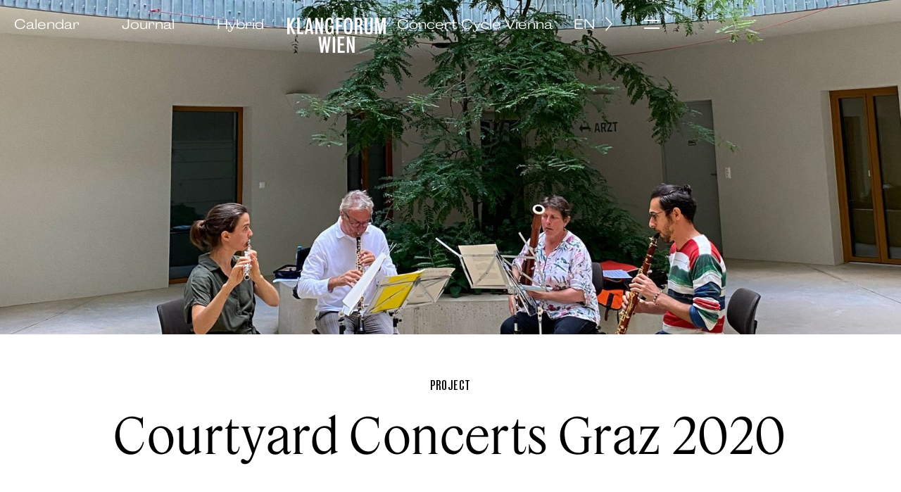

--- FILE ---
content_type: text/html; charset=utf-8
request_url: https://www.klangforum.at/project/hofkonzerte-graz-2020
body_size: 19988
content:
<!DOCTYPE html><!-- Last Published: Thu Jan 29 2026 12:42:13 GMT+0000 (Coordinated Universal Time) --><html data-wf-domain="www.klangforum.at" data-wf-page="63a0898b98945175ca3dde4b" data-wf-site="6391f998c49c159d39bbc102" lang="de" data-wf-collection="63a0898b9894517fc73dde49" data-wf-item-slug="hofkonzerte-graz-2020"><head><meta charset="utf-8"/><title>Hofkonzerte Graz 2020</title><meta content="40 Konzerte spielt das Klangforum Wien vom 6.8. bis zum 8.8.2020 verteilt über die ganze Stadt. Dabei werden 20 Innenhöfe von jeweils drei- bis siebenköpfigen Formationen des Klangforum Wien mit 30-minütigen Konzerten zu verschiedensten Zeitfenstern bespielt." name="description"/><meta content="Hofkonzerte Graz 2020" property="og:title"/><meta content="40 Konzerte spielt das Klangforum Wien vom 6.8. bis zum 8.8.2020 verteilt über die ganze Stadt. Dabei werden 20 Innenhöfe von jeweils drei- bis siebenköpfigen Formationen des Klangforum Wien mit 30-minütigen Konzerten zu verschiedensten Zeitfenstern bespielt." property="og:description"/><meta content="https://cdn.prod.website-files.com/6391f9b91498413d7b7ed3c7/63f62245916162195ab8fc0d_Hofkonzerte%20Graz_Veranda_Fischer_Deuter_Vivares_Dowling.jpeg" property="og:image"/><meta content="Hofkonzerte Graz 2020" property="twitter:title"/><meta content="40 Konzerte spielt das Klangforum Wien vom 6.8. bis zum 8.8.2020 verteilt über die ganze Stadt. Dabei werden 20 Innenhöfe von jeweils drei- bis siebenköpfigen Formationen des Klangforum Wien mit 30-minütigen Konzerten zu verschiedensten Zeitfenstern bespielt." property="twitter:description"/><meta content="https://cdn.prod.website-files.com/6391f9b91498413d7b7ed3c7/63f62245916162195ab8fc0d_Hofkonzerte%20Graz_Veranda_Fischer_Deuter_Vivares_Dowling.jpeg" property="twitter:image"/><meta property="og:type" content="website"/><meta content="summary_large_image" name="twitter:card"/><meta content="width=device-width, initial-scale=1" name="viewport"/><link href="https://cdn.prod.website-files.com/6391f998c49c159d39bbc102/css/klangforum.webflow.shared.d336658ce.css" rel="stylesheet" type="text/css" integrity="sha384-0zZljOrEUugUD3f5TUT9yl+35nRIGOdDoL9TK+8nFiAwY7tg5ey9SO2ELz8Tn/vb" crossorigin="anonymous"/><link href="https://fonts.googleapis.com" rel="preconnect"/><link href="https://fonts.gstatic.com" rel="preconnect" crossorigin="anonymous"/><script src="https://ajax.googleapis.com/ajax/libs/webfont/1.6.26/webfont.js" type="text/javascript"></script><script type="text/javascript">WebFont.load({  google: {    families: ["PT Sans:400,400italic,700,700italic"]  }});</script><script type="text/javascript">!function(o,c){var n=c.documentElement,t=" w-mod-";n.className+=t+"js",("ontouchstart"in o||o.DocumentTouch&&c instanceof DocumentTouch)&&(n.className+=t+"touch")}(window,document);</script><link href="https://cdn.prod.website-files.com/6391f998c49c159d39bbc102/6418be07bb487a29c4c859b0_unnamed.png" rel="shortcut icon" type="image/x-icon"/><link href="https://cdn.prod.website-files.com/6391f998c49c159d39bbc102/646b4050c8d8d73c2562d3e0_kfw.png" rel="apple-touch-icon"/><!-- webglot -->
<link rel="alternate" hreflang="de" href="https://www.klangforum.at">
<link rel="alternate" hreflang="en" href="https://en.klangforum.at">
<script type="text/javascript" src="https://cdn.weglot.com/weglot.min.js"></script>
<script>
Weglot.initialize({
api_key: 'wg_efde730a739a805b349768df9b0adfb42'
});
</script>
<script src="https://cdn.jsdelivr.net/npm/@finsweet/cookie-consent@1/fs-cc.js"></script>
<script fs-cc-category="analytics" src="https://www.googletagmanager.com/gtag/js?id=G-Q4X14C90WQ"></script>
<script type="fs-cc" fs-cc-category="analytics">
  window.dataLayer = window.dataLayer || [];
  function gtag(){ dataLayer.push(arguments); }
  gtag("js", new Date());
  gtag("config", "G-Q4X14C90WQ", { anonymize_ip: true });
</script>
<script>
  function disableGA() {
    document.cookie = "disableGA=true;expires=Thu, 31 Dec 2099 23:59:59 UTC;path=/";
    window["ga-disable-G-Q4X14C90WQ"] = true;
    alert("Google Analytics wurde in diesem Browser deaktiviert.");
  }
  if (document.cookie.indexOf("disableGA=true") > -1) {
    window["ga-disable-G-Q4X14C90WQ"] = true;
  }
</script>


<!-- [Attributes by Finsweet] CMS Filter -->
<script async type="text/javascript" src="https://cdn.prod.website-files.com/6391f998c49c159d39bbc102/6422d3c43da29017f065ec85_cmsfilter.txt"></script>
<!-- [Attributes by Finsweet] CMS Combine -->
<script async type="text/javascript" src="https://cdn.prod.website-files.com/6391f998c49c159d39bbc102/6422d3c30c32f315c93810b0_cmscombine.txt"></script>
<!-- [Attributes by Finsweet] CMS Sort -->
<script async type="text/javascript" src="https://cdn.prod.website-files.com/6391f998c49c159d39bbc102/6422d3c379a047d26f3e0212_cmssort.txt"></script>
<!-- [Attributes by Finsweet] Accordion -->
<script defer type="text/javascript" src="https://cdn.prod.website-files.com/6391f998c49c159d39bbc102/6422d3c3d37274a757373d2b_accordion.txt"></script>
<!-- [Attributes by Finsweet] CMS Select -->
<script async type="text/javascript" src="https://cdn.prod.website-files.com/6391f998c49c159d39bbc102/6422d3c32bcdd31f7c3501eb_cmsselect.txt"></script>
<!-- [Attributes by Finsweet] Custom Form Select -->
<script defer type="text/javascript" src="https://cdn.prod.website-files.com/6391f998c49c159d39bbc102/6422d3c3e728d4d404501d7f_selectcustom.txt"></script>
<!-- [Attributes by Finsweet] Modal -->
<script async type="text/javascript" src="https://cdn.prod.website-files.com/6391f998c49c159d39bbc102/6422d1dc58a70cd50c23f511_modal.txt"></script>

<!-- splide, carousel -->
<script defer src="https://cdn.jsdelivr.net/npm/@splidejs/splide@4.1.4/dist/js/splide.min.js"></script>
<link href="https://cdn.jsdelivr.net/npm/@splidejs/splide@4.1.4/dist/css/splide.min.css" rel="stylesheet">
<script src="https://cdn.prod.website-files.com/6391f998c49c159d39bbc102%2F6544eda5f000985a163a8687%2F67e1249966ced6cf08e38ce5%2Ffinsweetcomponentsconfig-1.0.1.js" type="module" async="" siteId="6391f998c49c159d39bbc102" finsweet="components"></script><script src="https://js.stripe.com/v3/" type="text/javascript" data-wf-ecomm-key="pk_live_nyPnaDuxaj8zDxRbuaPHJjip" data-wf-ecomm-acct-id="acct_1HxCqwFqHWrBvOAA"></script><script type="text/javascript">window.__WEBFLOW_CURRENCY_SETTINGS = {"currencyCode":"EUR","symbol":"€","decimal":",","fractionDigits":2,"group":".","template":"{{wf {&quot;path&quot;:&quot;symbol&quot;,&quot;type&quot;:&quot;PlainText&quot;\\} }} {{wf {&quot;path&quot;:&quot;amount&quot;,&quot;type&quot;:&quot;CommercePrice&quot;\\} }} ","hideDecimalForWholeNumbers":false};</script></head><body><div class="nav-background-black"><div class="nav-container"><nav class="navigation"><div pointer-events="none" class="nav-bar-gradient"></div><div class="centered-layout"><div class="nav-layout"><div id="w-node-_19334e7e-77ef-47ac-b118-1ce3d5098df5-7cbc573d" class="nav-left"><div id="language-switcher-mobile" class="language-switcher show-mobile nav-link w-node-bb3814ed-6611-4d33-b0e1-2cbe462b547a-7cbc573d"></div><a href="/calendar" class="nav-link hide-mobile">Kalender</a><a href="/journal" class="nav-link hide-mobile">Journal</a><a href="https://hybrid.klangforum.at" target="_blank" class="nav-link hide-mobile">Hybrid</a></div><div id="w-node-_2777c96c-1b81-34ba-add3-f839310c5b20-7cbc573d" class="nav-middle"><a href="/" class="nav-logo w-inline-block"><div class="nav-logo-embed w-embed"><svg style="width:100%" xmlns="http://www.w3.org/2000/svg" viewBox="0 0 113.801 40.763">
  <g id="Group_1672" data-name="Group 1672" transform="translate(-664 -28.972)">
    <g id="Group_1439" data-name="Group 1439" transform="translate(664 28.972)">
      <path id="Path_3952" data-name="Path 3952" d="M6.484.951l-3.691,7.8V.951H0V19.789H2.793V11.007l3.934,8.781H9.641L4.93,9.634,9.156.951Z" transform="translate(0 -0.656)" fill="currentColor"/>
      <path id="Path_3953" data-name="Path 3953" d="M44.476,19.789H37.281V.951h2.793V17.556h4.4Z" transform="translate(-25.739 -0.656)" fill="currentColor"/>
      <path id="Path_3954" data-name="Path 3954" d="M75.311,19.625H72.518l-.656-3.582H68.341l-.632,3.582H65.16L68.511.713H71.79Zm-3.886-5.912L70.09,4.49l-1.36,9.223Z" transform="translate(-44.987 -0.492)" fill="currentColor"/>
      <path id="Path_3955" data-name="Path 3955" d="M113.544,19.789h-2.526s-.413-1.226-1.214-3.679l-2.161-6.721c-.17-.564-.437-1.177-.656-1.864a19.439,19.439,0,0,1,.121,2.674v9.591h-2.526V.951h2.574s.462,1.52,1.409,4.538,1.651,5.249,2.161,6.7c.073.27.243.638.437,1.324a21.067,21.067,0,0,1-.121-2.428V.951h2.5Z" transform="translate(-72.202 -0.656)" fill="currentColor"/>
      <path id="Path_3956" data-name="Path 3956" d="M151.3,19.206h-1.19l-.607-1.5a3.274,3.274,0,0,1-2.987,1.766c-2.016,0-3.351-.736-4.056-2.183s-1.044-3.777-1.044-6.966c0-4,.389-6.721,1.19-8.168A4.243,4.243,0,0,1,146.634,0c1.773,0,2.963.49,3.594,1.472a7.725,7.725,0,0,1,.9,4.293c0,.368-.049.736-.073,1.055l-2.623.294c0-.589.048-1.177.048-1.472a8.229,8.229,0,0,0-.315-2.576,1.445,1.445,0,0,0-1.554-.957,1.791,1.791,0,0,0-1.821,1.5,30.415,30.415,0,0,0-.437,6.623c0,3.238.219,5.225.631,5.96a2.021,2.021,0,0,0,1.87,1.1c1.457,0,1.943-1.2,1.943-3.581a19.039,19.039,0,0,0-.1-2.159h-1.8V9.345h4.4Z" transform="translate(-97.631 0)" fill="currentColor"/>
      <path id="Path_3957" data-name="Path 3957" d="M189.592,3.134H185V9.021h4.031V11.4H185v8.389h-2.793V.951h7.383Z" transform="translate(-125.796 -0.656)" fill="currentColor"/>
      <path id="Path_3958" data-name="Path 3958" d="M219.876,17.44a4.294,4.294,0,0,1-3.959,2.036,4.349,4.349,0,0,1-4.007-2.036c-.8-1.374-1.214-3.949-1.214-7.726,0-3.679.437-6.206,1.287-7.6a4.7,4.7,0,0,1,7.844,0c.874,1.4,1.311,3.925,1.311,7.6,0,3.777-.413,6.353-1.263,7.726M217.69,3.777c-.34-1.1-.923-1.668-1.773-1.668-.9,0-1.506.564-1.821,1.668a25.244,25.244,0,0,0-.462,5.96,24.753,24.753,0,0,0,.462,6.132,1.843,1.843,0,0,0,3.594-.025,22.636,22.636,0,0,0,.51-6.108,23.338,23.338,0,0,0-.51-5.96" transform="translate(-145.463 0)" fill="currentColor"/>
      <path id="Path_3959" data-name="Path 3959" d="M258.374,19.788a7.075,7.075,0,0,1-.51-2.8c0-.319,0-.809-.024-1.447V13.877c-.024-1.546-.413-2.429-1.6-2.429h-1.408v8.34h-2.793V.95H256.6c2.841,0,4.517,1.5,4.517,5.2a5.275,5.275,0,0,1-.728,3.14,3.665,3.665,0,0,1-2.016,1.251c1.773.2,2.307,1.987,2.307,4.856,0,.711.1,1.5.121,2.11a7.954,7.954,0,0,0,.51,2.281Zm-2.259-16.7h-1.287V9.339h1.627c1.19,0,1.8-.785,1.8-2.845,0-2.379-.7-3.41-2.137-3.41" transform="translate(-174.004 -0.656)" fill="currentColor"/>
      <path id="Path_3960" data-name="Path 3960" d="M298.312,15.226a6.552,6.552,0,0,1-.874,3.483c-.559.957-1.846,1.423-3.813,1.423-1.773,0-2.987-.441-3.691-1.349a5.814,5.814,0,0,1-1.02-3.557V.95h2.793V15.3a4.126,4.126,0,0,0,.364,1.79,1.585,1.585,0,0,0,1.578.76c.874,0,1.409-.27,1.6-.785a4.487,4.487,0,0,0,.316-1.766V.95h2.744Z" transform="translate(-199.464 -0.656)" fill="currentColor"/>
      <path id="Path_3961" data-name="Path 3961" d="M339.84,19.789h-2.768V7.868c0-1.1.049-1.693.073-2.551-.1.49-.219.809-.291,1.177-.51,2.723-1.02,5.642-1.555,8.708-.51,3.066-.777,4.587-.777,4.587h-2.283s-.267-1.57-.777-4.709l-1.384-8.585c-.073-.49-.194-.809-.267-1.3.073.908.121,1.644.121,2.453V19.789h-2.526V.951h3.934l2.234,12.681L335.833.951h4.007Z" transform="translate(-226.039 -0.656)" fill="currentColor"/>
      <path id="Path_3962" data-name="Path 3962" d="M130.488,70.817,127.6,89.655h-2.477s-.17-1.2-.534-3.606l-.923-6.574c-.073-.564-.17-1.3-.243-1.717-.073.417-.146,1.128-.243,1.717q-.473,2.907-1.02,6.549c-.364,2.429-.559,3.63-.559,3.63h-2.55l-2.744-18.838h2.671s.146,1.2.437,3.581l.8,6.574.267,2.306c.073-.564.219-1.521.316-2.33.267-2.011.583-4.194.947-6.574s.534-3.557.534-3.557h2.356s.17,1.2.486,3.581l.923,6.525c.122.859.219,1.815.292,2.429.1-.613.218-1.594.316-2.4.267-1.938.534-4.121.85-6.525s.461-3.606.461-3.606Z" transform="translate(-80.297 -48.892)" fill="currentColor"/>
      <rect id="Rectangle_1440" data-name="Rectangle 1440" width="2.793" height="18.838" transform="translate(52.613 21.925)" fill="currentColor"/>
      <path id="Path_3963" data-name="Path 3963" d="M196.52,89.655h-8.014V70.817h7.528V73H191.3v5.764h4.226v2.379H191.3v6.279h5.221Z" transform="translate(-130.143 -48.892)" fill="currentColor"/>
      <path id="Path_3964" data-name="Path 3964" d="M231.28,89.655h-2.526s-.413-1.226-1.214-3.679l-2.161-6.721c-.17-.564-.437-1.177-.656-1.864a19.441,19.441,0,0,1,.121,2.674v9.591h-2.526V70.817h2.574s.462,1.521,1.409,4.538,1.651,5.249,2.161,6.7c.073.27.243.638.437,1.324a21.061,21.061,0,0,1-.121-2.428V70.817h2.5Z" transform="translate(-153.487 -48.892)" fill="currentColor"/>
    </g>
  </g>
</svg></div></a></div><div id="w-node-_02cab79d-c631-594d-b7fe-96988425d772-7cbc573d" class="nav-right"><div id="w-node-bc2e3a37-d764-5e18-3c47-0a4a39a49582-7cbc573d" class="hide-nav-link-mobile"><a href="/concert-cycles" class="nav-link">Konzertzyklus Wien</a></div><div id="language-switcher-desktop" class="language-switcher hide-mobile nav-link w-node-_1953423a-5e82-ebb6-f964-daf58c6ff463-7cbc573d"></div><a fs-modal-element="open" id="w-node-_71cfce2a-d1e0-9561-0a46-f2c92a608c1d-7cbc573d" href="#" class="nav-menu-button w-inline-block"><div class="sr-only">Menu</div><div aria-hidden="true" draggable="false" focusable="false" class="nav-hamburger w-embed"><svg xmlns="http://www.w3.org/2000/svg" width="21.48" height="12.935" viewBox="0 0 21.48 12.935" style="pointer-events:none;">
  <g id="Group_2306" data-name="Group 2306" transform="translate(-1329.52 -31.925)">
    <line id="Line_54" data-name="Line 54" x2="21.48" transform="translate(1329.52 32.925)" fill="none" stroke="currentColor" stroke-width="2"/>
    <line id="Line_56" data-name="Line 56" x2="21.48" transform="translate(1329.52 43.859)" fill="none" stroke="currentColor" stroke-width="2"/>
  </g>
</svg></div></a></div></div></div></nav><div fs-modal-display="block" fs-modal-element="modal" class="nav-menu-wrapper"><div id="w-node-_2698497d-d591-8e7f-f50d-7ae0008e9f00-7cbc573d" class="nav-menu-container"><div class="nav-menu-top"><div class="centered-layout nav"><div class="layout-grid"><div id="w-node-_59ba7764-502e-d45a-20d1-c94af6446063-7cbc573d" class="nav-menu-home"><a href="/" class="nav-logo w-inline-block"><div class="nav-logo-embed w-embed"><svg style="width:100%" xmlns="http://www.w3.org/2000/svg" viewBox="0 0 113.801 40.763">
  <g id="Group_1672" data-name="Group 1672" transform="translate(-664 -28.972)">
    <g id="Group_1439" data-name="Group 1439" transform="translate(664 28.972)">
      <path id="Path_3952" data-name="Path 3952" d="M6.484.951l-3.691,7.8V.951H0V19.789H2.793V11.007l3.934,8.781H9.641L4.93,9.634,9.156.951Z" transform="translate(0 -0.656)" fill="currentColor"/>
      <path id="Path_3953" data-name="Path 3953" d="M44.476,19.789H37.281V.951h2.793V17.556h4.4Z" transform="translate(-25.739 -0.656)" fill="currentColor"/>
      <path id="Path_3954" data-name="Path 3954" d="M75.311,19.625H72.518l-.656-3.582H68.341l-.632,3.582H65.16L68.511.713H71.79Zm-3.886-5.912L70.09,4.49l-1.36,9.223Z" transform="translate(-44.987 -0.492)" fill="currentColor"/>
      <path id="Path_3955" data-name="Path 3955" d="M113.544,19.789h-2.526s-.413-1.226-1.214-3.679l-2.161-6.721c-.17-.564-.437-1.177-.656-1.864a19.439,19.439,0,0,1,.121,2.674v9.591h-2.526V.951h2.574s.462,1.52,1.409,4.538,1.651,5.249,2.161,6.7c.073.27.243.638.437,1.324a21.067,21.067,0,0,1-.121-2.428V.951h2.5Z" transform="translate(-72.202 -0.656)" fill="currentColor"/>
      <path id="Path_3956" data-name="Path 3956" d="M151.3,19.206h-1.19l-.607-1.5a3.274,3.274,0,0,1-2.987,1.766c-2.016,0-3.351-.736-4.056-2.183s-1.044-3.777-1.044-6.966c0-4,.389-6.721,1.19-8.168A4.243,4.243,0,0,1,146.634,0c1.773,0,2.963.49,3.594,1.472a7.725,7.725,0,0,1,.9,4.293c0,.368-.049.736-.073,1.055l-2.623.294c0-.589.048-1.177.048-1.472a8.229,8.229,0,0,0-.315-2.576,1.445,1.445,0,0,0-1.554-.957,1.791,1.791,0,0,0-1.821,1.5,30.415,30.415,0,0,0-.437,6.623c0,3.238.219,5.225.631,5.96a2.021,2.021,0,0,0,1.87,1.1c1.457,0,1.943-1.2,1.943-3.581a19.039,19.039,0,0,0-.1-2.159h-1.8V9.345h4.4Z" transform="translate(-97.631 0)" fill="currentColor"/>
      <path id="Path_3957" data-name="Path 3957" d="M189.592,3.134H185V9.021h4.031V11.4H185v8.389h-2.793V.951h7.383Z" transform="translate(-125.796 -0.656)" fill="currentColor"/>
      <path id="Path_3958" data-name="Path 3958" d="M219.876,17.44a4.294,4.294,0,0,1-3.959,2.036,4.349,4.349,0,0,1-4.007-2.036c-.8-1.374-1.214-3.949-1.214-7.726,0-3.679.437-6.206,1.287-7.6a4.7,4.7,0,0,1,7.844,0c.874,1.4,1.311,3.925,1.311,7.6,0,3.777-.413,6.353-1.263,7.726M217.69,3.777c-.34-1.1-.923-1.668-1.773-1.668-.9,0-1.506.564-1.821,1.668a25.244,25.244,0,0,0-.462,5.96,24.753,24.753,0,0,0,.462,6.132,1.843,1.843,0,0,0,3.594-.025,22.636,22.636,0,0,0,.51-6.108,23.338,23.338,0,0,0-.51-5.96" transform="translate(-145.463 0)" fill="currentColor"/>
      <path id="Path_3959" data-name="Path 3959" d="M258.374,19.788a7.075,7.075,0,0,1-.51-2.8c0-.319,0-.809-.024-1.447V13.877c-.024-1.546-.413-2.429-1.6-2.429h-1.408v8.34h-2.793V.95H256.6c2.841,0,4.517,1.5,4.517,5.2a5.275,5.275,0,0,1-.728,3.14,3.665,3.665,0,0,1-2.016,1.251c1.773.2,2.307,1.987,2.307,4.856,0,.711.1,1.5.121,2.11a7.954,7.954,0,0,0,.51,2.281Zm-2.259-16.7h-1.287V9.339h1.627c1.19,0,1.8-.785,1.8-2.845,0-2.379-.7-3.41-2.137-3.41" transform="translate(-174.004 -0.656)" fill="currentColor"/>
      <path id="Path_3960" data-name="Path 3960" d="M298.312,15.226a6.552,6.552,0,0,1-.874,3.483c-.559.957-1.846,1.423-3.813,1.423-1.773,0-2.987-.441-3.691-1.349a5.814,5.814,0,0,1-1.02-3.557V.95h2.793V15.3a4.126,4.126,0,0,0,.364,1.79,1.585,1.585,0,0,0,1.578.76c.874,0,1.409-.27,1.6-.785a4.487,4.487,0,0,0,.316-1.766V.95h2.744Z" transform="translate(-199.464 -0.656)" fill="currentColor"/>
      <path id="Path_3961" data-name="Path 3961" d="M339.84,19.789h-2.768V7.868c0-1.1.049-1.693.073-2.551-.1.49-.219.809-.291,1.177-.51,2.723-1.02,5.642-1.555,8.708-.51,3.066-.777,4.587-.777,4.587h-2.283s-.267-1.57-.777-4.709l-1.384-8.585c-.073-.49-.194-.809-.267-1.3.073.908.121,1.644.121,2.453V19.789h-2.526V.951h3.934l2.234,12.681L335.833.951h4.007Z" transform="translate(-226.039 -0.656)" fill="currentColor"/>
      <path id="Path_3962" data-name="Path 3962" d="M130.488,70.817,127.6,89.655h-2.477s-.17-1.2-.534-3.606l-.923-6.574c-.073-.564-.17-1.3-.243-1.717-.073.417-.146,1.128-.243,1.717q-.473,2.907-1.02,6.549c-.364,2.429-.559,3.63-.559,3.63h-2.55l-2.744-18.838h2.671s.146,1.2.437,3.581l.8,6.574.267,2.306c.073-.564.219-1.521.316-2.33.267-2.011.583-4.194.947-6.574s.534-3.557.534-3.557h2.356s.17,1.2.486,3.581l.923,6.525c.122.859.219,1.815.292,2.429.1-.613.218-1.594.316-2.4.267-1.938.534-4.121.85-6.525s.461-3.606.461-3.606Z" transform="translate(-80.297 -48.892)" fill="currentColor"/>
      <rect id="Rectangle_1440" data-name="Rectangle 1440" width="2.793" height="18.838" transform="translate(52.613 21.925)" fill="currentColor"/>
      <path id="Path_3963" data-name="Path 3963" d="M196.52,89.655h-8.014V70.817h7.528V73H191.3v5.764h4.226v2.379H191.3v6.279h5.221Z" transform="translate(-130.143 -48.892)" fill="currentColor"/>
      <path id="Path_3964" data-name="Path 3964" d="M231.28,89.655h-2.526s-.413-1.226-1.214-3.679l-2.161-6.721c-.17-.564-.437-1.177-.656-1.864a19.441,19.441,0,0,1,.121,2.674v9.591h-2.526V70.817h2.574s.462,1.521,1.409,4.538,1.651,5.249,2.161,6.7c.073.27.243.638.437,1.324a21.061,21.061,0,0,1-.121-2.428V70.817h2.5Z" transform="translate(-153.487 -48.892)" fill="currentColor"/>
    </g>
  </g>
</svg></div></a></div><div fs-modal-element="close" id="w-node-_9284f521-3b08-fc5e-462e-abeed05e90df-7cbc573d" class="nav-menu-close"><img class="close-nav-menu-icon" src="https://cdn.prod.website-files.com/6391f998c49c159d39bbc102/63fc91628f93e63fc9153e03_close-nav-menu.svg" alt="" draggable="false" aria-hidden="true" focusable="false" loading="lazy"/></div></div></div></div><div class="nav-menu"><div class="nav-menu-links"><a href="/calendar" class="nav-menu-link">Kalender</a><a href="/concert-cycles" class="nav-menu-link">Konzertzyklus Wien</a><a href="/projects" class="nav-menu-link">Projekte</a><a href="https://hybrid.klangforum.at" target="_blank" class="nav-menu-link">Hybrid</a><a href="/journal" class="nav-menu-link">Journal</a><a href="/ensemble" class="nav-menu-link">Ensemble</a><form action="/search" class="search-bar w-form"><label for="search-2" class="sr-only">Search</label><input class="search-input w-input" maxlength="256" name="query" placeholder="Suche" type="search" id="search" required=""/><div id="w-node-a10a8d62-c06f-6e5e-b102-1db036aa8c10-7cbc573d" class="search-button-wrapper"><input type="submit" class="search-button w-button" value="Suche"/></div></form><div class="nav-menu-bottom-links"><a href="/shop" class="nav-bottom-link">Shop</a><a href="/partners" class="nav-bottom-link">Partner</a><a href="/press" class="nav-bottom-link">Presse</a><a href="/impressum" class="nav-bottom-link">Impressum</a></div></div></div></div></div></div></div><main><div class="page-banner"><img loading="lazy" src="https://cdn.prod.website-files.com/6391f9b91498413d7b7ed3c7/63f62245916162195ab8fc0d_Hofkonzerte%20Graz_Veranda_Fischer_Deuter_Vivares_Dowling.jpeg" alt="" sizes="100vw" srcset="https://cdn.prod.website-files.com/6391f9b91498413d7b7ed3c7/63f62245916162195ab8fc0d_Hofkonzerte%20Graz_Veranda_Fischer_Deuter_Vivares_Dowling-p-500.jpeg 500w, https://cdn.prod.website-files.com/6391f9b91498413d7b7ed3c7/63f62245916162195ab8fc0d_Hofkonzerte%20Graz_Veranda_Fischer_Deuter_Vivares_Dowling-p-800.jpeg 800w, https://cdn.prod.website-files.com/6391f9b91498413d7b7ed3c7/63f62245916162195ab8fc0d_Hofkonzerte%20Graz_Veranda_Fischer_Deuter_Vivares_Dowling-p-1080.jpeg 1080w, https://cdn.prod.website-files.com/6391f9b91498413d7b7ed3c7/63f62245916162195ab8fc0d_Hofkonzerte%20Graz_Veranda_Fischer_Deuter_Vivares_Dowling-p-1600.jpeg 1600w, https://cdn.prod.website-files.com/6391f9b91498413d7b7ed3c7/63f62245916162195ab8fc0d_Hofkonzerte%20Graz_Veranda_Fischer_Deuter_Vivares_Dowling-p-2000.jpeg 2000w, https://cdn.prod.website-files.com/6391f9b91498413d7b7ed3c7/63f62245916162195ab8fc0d_Hofkonzerte%20Graz_Veranda_Fischer_Deuter_Vivares_Dowling.jpeg 2560w" class="image-cover-container"/><img loading="lazy" src="" alt="" class="image-cover-container w-condition-invisible w-dyn-bind-empty"/></div><article><div class="project-head"><div class="centered-layout"><div class="project-title"><div id="w-node-_86e98651-e4f7-9e7c-f0d6-52a0ebf5a183-ca3dde4b"><div id="w-node-_6fe3ae48-d7ab-aba4-5086-e010cb2c333c-ca3dde4b" class="caslon-condensed-bold-18 w-condition-invisible">Projekte</div><div class="caslon-condensed-bold-18">Projekt</div></div><h1 id="w-node-_6fe3ae48-d7ab-aba4-5086-e010cb2c333a-ca3dde4b" class="feature-70">Hofkonzerte Graz 2020</h1></div></div></div><div class="event-section-about"><div class="centered-layout"><div class="layout-grid"><div id="w-node-_7a8aa6bc-8ff8-6d8d-41b3-aa20ad15148f-ca3dde4b" class="ingress-container"><div class="caslon-wide-20">40 Konzerte spielt das Klangforum Wien vom 6.8. bis zum 8.8.2020 verteilt über die ganze Stadt. Dabei werden 20 Innenhöfe von jeweils drei- bis siebenköpfigen Formationen des Klangforum Wien mit 30-minütigen Konzerten zu verschiedensten Zeitfenstern bespielt.</div></div></div></div></div><div class="project-links w-condition-invisible"><div class="centered-layout"><div class="layout-grid"><div id="w-node-a3a8cc15-10bb-298a-4c1a-a4c4e1d75885-ca3dde4b" class="rich-text-links"><div link-arrow="page" id="w-node-a3a8cc15-10bb-298a-4c1a-a4c4e1d75886-ca3dde4b" class="w-dyn-bind-empty w-richtext"></div><div class="w-dyn-list"></div></div></div></div></div><div class="text-section"><div class="centered-layout"><div class="layout-grid"><div id="w-node-aa0ba5f8-cd0c-de35-a643-83067b14a5e4-ca3dde4b" class="rich-text-article-body w-richtext"><p>Das Klangforum Wien reflektiert in seinem mehrteiligen Projekt die Wirkungskraft des Neuen und spannt dabei den Bogen vom vertrauten Innenhof, als intimste Dimension des urbanen Gefüges einer Stadt. In der gemeinsamen Erfahrung von Hofkonzerten, die allesamt rigoros unter zeitgenössischem Vorzeichen stehen, entwickeln die Zuhörer:innen eine Vorstellung von Klang für die eigenen Baulichkeiten; das aktuelle Misstrauen gegenüber einem traditionellen Konzertbesuch weicht der Vertrautheit mit der eigenen Umgebung, die selbst zu klingen beginnt.<br/>Die starre Beziehung zwischen gesetztem Publikum und frontal agierenden Musiker:innen wird aufgelöst; Fenster und Balkontüren werden geöffnet und die Wohnräume werden zu temporären Logen, von denen man aus unerhört Neues erfährt.</p></div></div></div></div><div class="image-section w-condition-invisible"><div class="centered-layout"><div class="layout-grid"><div id="w-node-_8236f13f-904e-6d85-fbfc-f4ebf05b4ff8-ca3dde4b" class="w-dyn-list"><script type="text/x-wf-template" id="wf-template-8236f13f-904e-6d85-fbfc-f4ebf05b4ff9">%3Cdiv%20id%3D%22w-node-_8236f13f-904e-6d85-fbfc-f4ebf05b4ffa-ca3dde4b%22%20role%3D%22listitem%22%20class%3D%22article-image-item%20w-dyn-item%20w-dyn-repeater-item%22%3E%3Cfigure%20copy-alt-to%3D%22caption%22%20class%3D%22article-image-figure%22%3E%3Cdiv%20id%3D%22w-node-_8236f13f-904e-6d85-fbfc-f4ebf05b4ffc-ca3dde4b%22%20class%3D%22article-image-wrapper%22%3E%3Cimg%20alt%3D%22%22%20loading%3D%22lazy%22%20id%3D%22w-node-_8236f13f-904e-6d85-fbfc-f4ebf05b4ffd-ca3dde4b%22%20src%3D%22%22%20class%3D%22article-image%20w-dyn-bind-empty%22%2F%3E%3C%2Fdiv%3E%3Cdiv%20id%3D%22w-node-_8236f13f-904e-6d85-fbfc-f4ebf05b4ffe-ca3dde4b%22%20class%3D%22figure-caption%22%3E%3Cdiv%20class%3D%22article-image-caption%20w-embed%22%3E%3Cfigcaption%3ESet%20caption%20in%20image%20ALT%3C%2Ffigcaption%3E%3C%2Fdiv%3E%3C%2Fdiv%3E%3C%2Ffigure%3E%3C%2Fdiv%3E</script><div role="list" class="article-image-grid w-dyn-items w-dyn-hide"></div><div class="empty-state w-dyn-empty"><div>No items found.</div></div></div></div></div></div><div class="text-section w-condition-invisible"><div class="centered-layout"><div class="layout-grid"><div id="w-node-_68096aa1-aaca-cbfb-67ed-eed128f13138-ca3dde4b" class="rich-text-article-body w-dyn-bind-empty w-richtext"></div></div></div></div><div class="image-section w-condition-invisible"><div class="centered-layout"><div class="layout-grid"><div id="w-node-_78a38fd0-4fe5-a822-861c-ef04607c18fa-ca3dde4b" class="w-dyn-list"><script type="text/x-wf-template" id="wf-template-78a38fd0-4fe5-a822-861c-ef04607c18fb">%3Cdiv%20id%3D%22w-node-_78a38fd0-4fe5-a822-861c-ef04607c18fc-ca3dde4b%22%20role%3D%22listitem%22%20class%3D%22article-image-item%20w-dyn-item%20w-dyn-repeater-item%22%3E%3Cfigure%20copy-alt-to%3D%22caption%22%20class%3D%22article-image-figure%22%3E%3Cdiv%20id%3D%22w-node-_78a38fd0-4fe5-a822-861c-ef04607c18fe-ca3dde4b%22%20class%3D%22article-image-wrapper%22%3E%3Cimg%20alt%3D%22%22%20loading%3D%22lazy%22%20id%3D%22w-node-_78a38fd0-4fe5-a822-861c-ef04607c18ff-ca3dde4b%22%20src%3D%22%22%20class%3D%22article-image%20w-dyn-bind-empty%22%2F%3E%3C%2Fdiv%3E%3Cdiv%20id%3D%22w-node-_78a38fd0-4fe5-a822-861c-ef04607c1900-ca3dde4b%22%20class%3D%22figure-caption%22%3E%3Cdiv%20class%3D%22article-image-caption%20w-embed%22%3E%3Cfigcaption%3ESet%20caption%20in%20image%20ALT%3C%2Ffigcaption%3E%3C%2Fdiv%3E%3C%2Fdiv%3E%3C%2Ffigure%3E%3C%2Fdiv%3E</script><div role="list" class="article-image-grid w-dyn-items w-dyn-hide"></div><div class="empty-state w-dyn-empty"><div>No items found.</div></div></div></div></div></div><div class="text-section w-condition-invisible"><div class="centered-layout"><div class="layout-grid"><div id="w-node-_1cdeaa19-8da8-1878-d464-7630218b571c-ca3dde4b" class="rich-text-article-body w-dyn-bind-empty w-richtext"></div></div></div></div><div class="project-quote w-condition-invisible"><div class="centered-layout"><div class="layout-grid"><figure aria-labelledby="quote-attribute" id="w-node-cd20ffe4-fd4b-1fac-c476-8e6dbc3d49ce-ca3dde4b"><div class="quote"><blockquote class="feature-40 w-dyn-bind-empty"></blockquote></div><div class="attribute w-condition-invisible"><div class="feature-40"><div id="quote-attribute" class="display-inline w-condition-invisible">– </div><div id="quote-attribute" class="display-inline w-dyn-bind-empty"></div></div></div></figure></div></div></div><div hide-if-empty-count="3" class="green-section"><div class="text-section"><div class="centered-layout"><div class="layout-grid"><div id="w-node-_3eceb86a-b31d-0a94-2cb8-5ba3fa87c2a6-ca3dde4b" class="rich-text-article-body w-dyn-bind-empty w-richtext"></div></div></div></div><div class="image-section w-condition-invisible"><div class="centered-layout"><div class="layout-grid"><div id="w-node-_51350f0e-3993-8316-bd0e-f83cdb73b360-ca3dde4b" class="w-dyn-list"><script type="text/x-wf-template" id="wf-template-51350f0e-3993-8316-bd0e-f83cdb73b361">%3Cdiv%20id%3D%22w-node-_51350f0e-3993-8316-bd0e-f83cdb73b362-ca3dde4b%22%20role%3D%22listitem%22%20class%3D%22article-image-item%20w-dyn-item%20w-dyn-repeater-item%22%3E%3Cfigure%20copy-alt-to%3D%22caption%22%20class%3D%22article-image-figure%22%3E%3Cdiv%20id%3D%22w-node-_51350f0e-3993-8316-bd0e-f83cdb73b364-ca3dde4b%22%20class%3D%22article-image-wrapper%22%3E%3Cimg%20alt%3D%22%22%20loading%3D%22lazy%22%20id%3D%22w-node-_51350f0e-3993-8316-bd0e-f83cdb73b365-ca3dde4b%22%20src%3D%22%22%20class%3D%22article-image%20w-dyn-bind-empty%22%2F%3E%3C%2Fdiv%3E%3Cdiv%20id%3D%22w-node-_51350f0e-3993-8316-bd0e-f83cdb73b366-ca3dde4b%22%20class%3D%22figure-caption%22%3E%3Cdiv%20class%3D%22article-image-caption%20w-embed%22%3E%3Cfigcaption%3ESet%20caption%20in%20image%20ALT%3C%2Ffigcaption%3E%3C%2Fdiv%3E%3C%2Fdiv%3E%3C%2Ffigure%3E%3C%2Fdiv%3E</script><div role="list" class="article-image-grid w-dyn-items w-dyn-hide"></div><div class="empty-state w-dyn-empty"><div>No items found.</div></div></div></div></div></div><div class="text-section w-condition-invisible"><div class="centered-layout"><div class="layout-grid"><div id="w-node-_58df18cc-aed3-0cd2-180d-0d13a01685fa-ca3dde4b" class="rich-text-article-body w-dyn-bind-empty w-richtext"></div></div></div></div></div></article><div hide-if-empty="all" class="partners-section"><div><div class="centered-layout"><div class="partners-inner"><div class="section-head"><h2 class="caslon-50">Partner</h2></div><div class="partner-section"><div class="partner-section-header w-condition-invisible"><h3 id="w-node-_686e9809-c652-6ea9-0f8a-db972501e039-ca3dde4b" class="caslon-wide-20 w-dyn-bind-empty"></h3></div><div class="w-dyn-list"><div class="empty-state w-dyn-empty"><div>No items found.</div></div></div></div><div class="partner-section"><div class="partner-section-header w-condition-invisible"><h3 id="w-node-_3abc54c9-cde6-c68c-1896-58ceec7e3f49-ca3dde4b" class="caslon-wide-20 w-dyn-bind-empty"></h3></div><div class="w-dyn-list"><div class="empty-state w-dyn-empty"><div>No items found.</div></div></div></div><div class="partner-section"><div class="partner-section-header w-condition-invisible"><h2 id="w-node-fbf9fbc0-ed6a-ed13-f125-745ff2bba4ab-ca3dde4b" class="caslon-wide-20 w-dyn-bind-empty"></h2></div><div class="w-dyn-list"><div class="empty-state w-dyn-empty"><div>No items found.</div></div></div></div></div></div></div></div><section hide-if-empty-query=".journal-body" hide-if-empty="all" class="project-media"><div class="background-black"><div class="centered-layout"><div class="section-padding"><div class="section-head"><h2 class="caslon-50">Mehr entdecken</h2><a id="w-node-_67aef69d-6435-eb1e-b182-462af6a05398-ca3dde4b" href="/journal" class="caslon-condensed-bold-18">Journal</a></div><div class="journal-wrapper"><div class="journal-head display-none"><div fs-cmsfilter-element="filters" class="w-form"><form id="wf-form-Filter-Journal" name="wf-form-Filter-Journal" data-name="Filter Journal" method="get" data-wf-page-id="63a0898b98945175ca3dde4b" data-wf-element-id="29873031-4303-fdba-7d9b-a51e72763b8b"><div class="w-dyn-list"><div id="topic-list" role="list" class="topic-list w-dyn-items"><div role="listitem" class="w-dyn-item"><div class="tag-container"><label fs-cmsfilter-field="Topic" class="w-checkbox checkbox-filter"><div class="show-filter w-embed"><div hidden data-hide-filter="false"></div></div><div class="w-checkbox-input w-checkbox-input--inputType-custom checkbox-topic sr-only"></div><input id="checkbox-2" type="checkbox" name="checkbox-2" data-name="Checkbox 2" style="opacity:0;position:absolute;z-index:-1"/><span class="filter-tag w-form-label" for="checkbox-2">Agrigento 2025</span></label></div></div><div role="listitem" class="w-dyn-item"><div class="tag-container"><label fs-cmsfilter-field="Topic" class="w-checkbox checkbox-filter"><div class="show-filter w-embed"><div hidden data-hide-filter="false"></div></div><div class="w-checkbox-input w-checkbox-input--inputType-custom checkbox-topic sr-only"></div><input id="checkbox-2" type="checkbox" name="checkbox-2" data-name="Checkbox 2" style="opacity:0;position:absolute;z-index:-1"/><span class="filter-tag w-form-label" for="checkbox-2">Amopera</span></label></div></div><div role="listitem" class="w-dyn-item"><div class="tag-container"><label fs-cmsfilter-field="Topic" class="w-checkbox checkbox-filter"><div class="show-filter w-embed"><div hidden data-hide-filter="false"></div></div><div class="w-checkbox-input w-checkbox-input--inputType-custom checkbox-topic sr-only"></div><input id="checkbox-2" type="checkbox" name="checkbox-2" data-name="Checkbox 2" style="opacity:0;position:absolute;z-index:-1"/><span class="filter-tag w-form-label" for="checkbox-2">Conductor in Residence</span></label></div></div><div role="listitem" class="w-dyn-item"><div class="tag-container"><label fs-cmsfilter-field="Topic" class="w-checkbox checkbox-filter"><div class="show-filter w-embed"><div hidden data-hide-filter="false"></div></div><div class="w-checkbox-input w-checkbox-input--inputType-custom checkbox-topic sr-only"></div><input id="checkbox-2" type="checkbox" name="checkbox-2" data-name="Checkbox 2" style="opacity:0;position:absolute;z-index:-1"/><span class="filter-tag w-form-label" for="checkbox-2">Digital Diary</span></label></div></div><div role="listitem" class="w-dyn-item"><div class="tag-container"><label fs-cmsfilter-field="Topic" class="w-checkbox checkbox-filter"><div class="show-filter w-embed"><div hidden data-hide-filter="false"></div></div><div class="w-checkbox-input w-checkbox-input--inputType-custom checkbox-topic sr-only"></div><input id="checkbox-2" type="checkbox" name="checkbox-2" data-name="Checkbox 2" style="opacity:0;position:absolute;z-index:-1"/><span class="filter-tag w-form-label" for="checkbox-2">Erste Bank Kompositionspreis</span></label></div></div><div role="listitem" class="w-dyn-item"><div class="tag-container"><label fs-cmsfilter-field="Topic" class="w-checkbox checkbox-filter"><div class="show-filter w-embed"><div hidden data-hide-filter="false"></div></div><div class="w-checkbox-input w-checkbox-input--inputType-custom checkbox-topic sr-only"></div><input id="checkbox-2" type="checkbox" name="checkbox-2" data-name="Checkbox 2" style="opacity:0;position:absolute;z-index:-1"/><span class="filter-tag w-form-label" for="checkbox-2">Interview</span></label></div></div><div role="listitem" class="w-dyn-item"><div class="tag-container"><label fs-cmsfilter-field="Topic" class="w-checkbox checkbox-filter"><div class="show-filter w-embed"><div hidden data-hide-filter="false"></div></div><div class="w-checkbox-input w-checkbox-input--inputType-custom checkbox-topic sr-only"></div><input id="checkbox-2" type="checkbox" name="checkbox-2" data-name="Checkbox 2" style="opacity:0;position:absolute;z-index:-1"/><span class="filter-tag w-form-label" for="checkbox-2">Know How</span></label></div></div><div role="listitem" class="w-dyn-item"><div class="tag-container"><label fs-cmsfilter-field="Topic" class="w-checkbox checkbox-filter"><div class="show-filter w-embed"><div hidden data-hide-filter="false"></div></div><div class="w-checkbox-input w-checkbox-input--inputType-custom checkbox-topic sr-only"></div><input id="checkbox-2" type="checkbox" name="checkbox-2" data-name="Checkbox 2" style="opacity:0;position:absolute;z-index:-1"/><span class="filter-tag w-form-label" for="checkbox-2">Konzertzyklus 25/26</span></label></div></div><div role="listitem" class="w-dyn-item"><div class="tag-container"><label fs-cmsfilter-field="Topic" class="w-checkbox checkbox-filter"><div class="show-filter w-embed"><div hidden data-hide-filter="false"></div></div><div class="w-checkbox-input w-checkbox-input--inputType-custom checkbox-topic sr-only"></div><input id="checkbox-2" type="checkbox" name="checkbox-2" data-name="Checkbox 2" style="opacity:0;position:absolute;z-index:-1"/><span class="filter-tag w-form-label" for="checkbox-2">Lucia Dlugoszewski</span></label></div></div><div role="listitem" class="w-dyn-item"><div class="tag-container"><label fs-cmsfilter-field="Topic" class="w-checkbox checkbox-filter"><div class="show-filter w-embed"><div hidden data-hide-filter="false"></div></div><div class="w-checkbox-input w-checkbox-input--inputType-custom checkbox-topic sr-only"></div><input id="checkbox-2" type="checkbox" name="checkbox-2" data-name="Checkbox 2" style="opacity:0;position:absolute;z-index:-1"/><span class="filter-tag w-form-label" for="checkbox-2">PPCM</span></label></div></div><div role="listitem" class="w-dyn-item"><div class="tag-container"><label fs-cmsfilter-field="Topic" class="w-checkbox checkbox-filter"><div class="show-filter w-embed"><div hidden data-hide-filter="false"></div></div><div class="w-checkbox-input w-checkbox-input--inputType-custom checkbox-topic sr-only"></div><input id="checkbox-2" type="checkbox" name="checkbox-2" data-name="Checkbox 2" style="opacity:0;position:absolute;z-index:-1"/><span class="filter-tag w-form-label" for="checkbox-2">Releases</span></label></div></div></div></div><label class="w-checkbox checkbox-filter"><input id="show-all-topics" type="checkbox" name="Show-more-topics" data-name="Show more topics" class="w-checkbox-input sr-only"/><span class="filter-tag w-form-label" for="Show-more-topics">＋See all</span></label><a fs-cmssort-reverse="true" fs-cmssort-element="trigger" fs-cmssort-field="Date" fs-cmssort-type="date" href="#" class="fs_cmssort_button w-button">Button Text</a><div id="copy-to-filter" class="media-filters"><div class="tag-container"><label fs-cmsfilter-field="Media" class="w-checkbox checkbox-filter"><input type="checkbox" id="checkbox-3" name="checkbox-3" data-name="Checkbox 3" class="w-checkbox-input checkbox-topic sr-only"/><span class="filter-tag w-form-label" for="checkbox-3">Story</span></label></div><div class="tag-container"><label fs-cmsfilter-field="Media" class="w-checkbox checkbox-filter"><input type="checkbox" id="checkbox-3" name="checkbox-3" data-name="Checkbox 3" class="w-checkbox-input checkbox-topic sr-only"/><span class="filter-tag w-form-label" for="checkbox-3">Video</span></label></div><div class="tag-container"><label fs-cmsfilter-field="Media" class="w-checkbox checkbox-filter"><input type="checkbox" id="checkbox-3" name="checkbox-3" data-name="Checkbox 3" class="w-checkbox-input checkbox-topic sr-only"/><span class="filter-tag w-form-label" for="checkbox-3">Image Gallery</span></label></div></div></form><div class="w-form-done"><div>Thank you! Your submission has been received!</div></div><div class="w-form-fail"><div>Oops! Something went wrong while submitting the form.</div></div></div></div><div class="journal-body"><div fs-cmssort-element="list" fs-cmsfilter-element="list" fs-cmsfilter-duration="300" class="journal-collection w-dyn-list"><div class="empty-state w-dyn-empty"><div>No items found.</div></div></div><div class="journal-collection w-dyn-list"><div class="empty-state w-dyn-empty"><div>No items found.</div></div></div><div class="journal-collection w-dyn-list"><div class="empty-state w-dyn-empty"><div>No items found.</div></div></div></div></div></div></div></div></section><section hide-if-empty="list" class="project-events"><div class="section-padding"><div><div class="centered-layout"><div class="section-head"><h2 class="caslon-50">Veranstaltungen</h2><a id="w-node-cc02ef70-244e-a64c-a067-f690e828993d-e8289938" href="/calendar" class="caslon-condensed-bold-18">Kalender</a></div></div></div><div class="centered-layout"><div class="carousel"><div class="splide"><div class="splide__track w-dyn-list"><div class="w-dyn-empty"><div>No items found.</div></div></div></div></div></div></div></section><div class="related-projects w-condition-invisible"><div><div class="centered-layout"><div class="section-head"><h2 class="caslon-50">Weitere Projekte</h2><a id="w-node-cc02ef70-244e-a64c-a067-f690e828993d-e8289938" href="/projects" class="caslon-condensed-bold-18">Projekte</a></div></div></div><div class="centered-layout w-dyn-list"><div class="empty-state w-dyn-empty"><div>No items found.</div></div></div></div></main><div><footer class="footer"><div class="centered-layout"><div class="layout-grid"><div id="w-node-f3006d4a-35fd-93ab-07c7-166e8706d774-8706d770" class="footer-section-1"><a href="/calendar" class="footer-link">Kalender</a><a href="/concert-cycles" class="footer-link">Konzertzyklus Wien</a><a href="/projects" class="footer-link">Projekte</a><a href="https://hybrid.klangforum.at" target="_blank" class="footer-link">Hybrid</a><a href="/journal" class="footer-link">Journal</a><a href="/ensemble" class="footer-link">Ensemble</a></div><div id="w-node-f3006d4a-35fd-93ab-07c7-166e8706d781-8706d770" class="footer-section-2"><div id="w-node-_0ed4b7ae-ad6b-273b-d5fc-7cb73b3eee76-8706d770" class="footer-smaller-links"><a href="/ensemble#team" class="footer-link small">Team</a><a href="/partners" class="footer-link small">Partner</a><a href="/shop" class="footer-link small">Shop</a><a href="/ensemble#releases" class="footer-link small">Releases</a><a href="/press" class="footer-link small">Presse</a><a href="/search" class="footer-link small">Suche</a></div><div id="w-node-_1c619039-fc23-632e-226a-3a91a0d62668-8706d770" class="footer-contact-info"><address id="w-node-f3006d4a-35fd-93ab-07c7-166e8706d78a-8706d770" class="address"><div class="font-bureau-light font-size-18">Diehlgasse 51, 1050 Wien<br/>Telefon: <a href="tel:+43152167">+43 1 52167 </a><br/>E-Mail: <a href="mailto:info@klangforum.at">info@klangforum.at</a></div></address><div id="w-node-f3006d4a-35fd-93ab-07c7-166e8706d791-8706d770" class="footer-impressum-datenschutz"><a href="/impressum">Impressum</a><a href="/datenschutz">Datenschutz</a><a href="#" fs-cc="open-preferences">Cookie Einstellungen</a></div></div></div><div id="w-node-cfef554f-ee6d-effc-2083-e8a1b201dbe7-8706d770" class="footer-section-3"><div><div id="newsletter-anmelden" class="anchor w-node-_05ed4575-9813-5695-3f08-dfe6f6ba9def-8706d770"></div><p class="caslon-50">Abonnieren Sie jetzt unseren Newsletter!</p><div class="w-form"><form id="wf-form-Newsletter-Form" name="wf-form-Newsletter-Form" data-name="Newsletter Form" action="https://klangforum.us3.list-manage.com/subscribe/post?u=82d3ce92f413c492a1df2a30f&amp;amp;id=de35900e40&amp;amp;f_id=00f342e2f0" method="post" data-wf-page-id="63a0898b98945175ca3dde4b" data-wf-element-id="abde3a11-da62-32ff-cfd8-e5b24c85fab9"><div class="language-tag w-embed w-script"><div hidden="true"><input id="lang-tag" type="hidden" name="tags" value="3454497"></div>
<script>
	const tagDe = '3454497';
  const tagEn = '3454533';
  
  let tag = document.querySelector('#lang-tag');

	
  
  addEventListener('DOMContentLoaded', function(){
  	Weglot.on("languageChanged", function(newLang, prevLang) {
    	console.log('language changed', newLang);
      switch (newLang) {
      	case 'en':
        	tag.value = tagEn;
        	break;
        case 'de':
        	tag.value = tagDe;
        	break;
      }
 	  });
	});
	
</script></div><div class="email-row name"><label for="ANREDE" class="sr-only">Anrede</label><select id="ANREDE" name="ANREDE" data-name="ANREDE" class="custom-field select lang-de w-select"><option value="">Anrede</option><option value="Frau">Frau</option><option value="Herr">Herr</option></select><label for="FNAME" class="sr-only">Vorname</label><input class="custom-field w-input" maxlength="256" name="FNAME" data-name="FNAME" placeholder="Vorname" type="text" id="FNAME" required=""/><label for="LNAME" class="sr-only">Nachname</label><input class="custom-field w-input" maxlength="256" name="LNAME" data-name="LNAME" placeholder="Nachname" type="text" id="LNAME" required=""/></div><div class="email-row mail-address"><label for="EMAIL-2" class="sr-only">E-Mail</label><input class="custom-field w-input" maxlength="256" name="EMAIL" data-name="EMAIL" placeholder="E-Mail" type="email" id="EMAIL-2" required=""/></div><div aria-hidden="true" class="hp"><input class="w-input" maxlength="256" name="b_82d3ce92f413c492a1df2a30f_de35900e40" data-name="b_82d3ce92f413c492a1df2a30f_de35900e40" placeholder="Example Text" type="text" id="b_82d3ce92f413c492a1df2a30f_de35900e" tabindex="-1"/></div><div id="w-node-_024f8762-be38-906c-533b-7baeeafcf0e6-8706d770" class="email-row submit"><input type="submit" data-wait="Please wait..." class="button on-gray w-button" value="Newsletter abonnieren"/></div></form><div class="w-form-done"><div language-visibility="en">Thank you! Your submission has been received!</div><div language-visibility="de">Vielen Dank für Ihre Registrierung.<br/>Bitte bestätigen Sie die Registrierungs-Mail in Ihrem Posteingang.</div></div><div class="w-form-fail"><div language-visibility="en">Oops! Something went wrong while submitting the form.</div><div language-visibility="de">Beim Absenden des Formulars ist ein Fehler aufgetreten.<br/>Bitte versuchen Sie es erneut.</div></div></div></div><div class="footer-social-links"><a href="https://www.facebook.com/klangforumwien/" class="social-media-button w-inline-block"><div focusable="false" draggable="false" aria-hidden="true" class="w-embed"><svg xmlns="http://www.w3.org/2000/svg" width="10.058" height="21.807" viewBox="0 0 10.058 21.807">
  <path id="Path_3995" data-name="Path 3995" d="M51.662,39.477h2.272c0-.55-.009-1.076,0-1.6a20.779,20.779,0,0,1,.086-2.314,3.35,3.35,0,0,1,2.94-3.048,10.427,10.427,0,0,1,1.618-.162c.987-.025,1.976-.007,2.964-.007.045,0,.09.006.154.01v3.814H60.414c-.413,0-.826,0-1.238.007-.522.013-.8.243-.818.763-.033.795-.018,1.592-.029,2.388,0,.17.107.153.215.152h3.177c-.111,1.232-.221,2.439-.333,3.674H58.337v10.99h-4.4V43.209H51.662Z" transform="translate(-51.662 -32.337)" fill="currentColor"/>
</svg>
<span class="sr-only">Facebook</span></div></a><a href="https://www.instagram.com/klangforum_wien/" class="social-media-button w-inline-block"><div focusable="false" draggable="false" aria-hidden="true" class="w-embed"><svg xmlns="http://www.w3.org/2000/svg" width="22.462" height="22.462" viewBox="0 0 22.462 22.462">
  <g id="Group_2110" data-name="Group 2110" transform="translate(-1273.232 -4432.074)">
    <path id="Path_3987" data-name="Path 3987" d="M212.336,34.156c3,0,3.354.011,4.538.066a6.216,6.216,0,0,1,2.085.386,3.719,3.719,0,0,1,2.131,2.131,6.208,6.208,0,0,1,.387,2.086c.054,1.184.065,1.539.065,4.538s-.011,3.354-.065,4.538a6.205,6.205,0,0,1-.387,2.085,3.717,3.717,0,0,1-2.131,2.131,6.206,6.206,0,0,1-2.085.387c-1.184.054-1.539.065-4.538.065s-3.354-.011-4.538-.065a6.205,6.205,0,0,1-2.085-.387,3.717,3.717,0,0,1-2.131-2.131,6.205,6.205,0,0,1-.387-2.085c-.054-1.184-.065-1.539-.065-4.538s.011-3.354.065-4.538a6.208,6.208,0,0,1,.387-2.086,3.719,3.719,0,0,1,2.131-2.131,6.216,6.216,0,0,1,2.085-.386c1.184-.054,1.54-.066,4.538-.066m0-2.023c-3.05,0-3.432.013-4.631.068a8.241,8.241,0,0,0-2.726.522,5.742,5.742,0,0,0-3.284,3.284,8.25,8.25,0,0,0-.522,2.726c-.055,1.2-.068,1.58-.068,4.631s.013,3.432.068,4.63a8.247,8.247,0,0,0,.522,2.726A5.741,5.741,0,0,0,204.979,54a8.249,8.249,0,0,0,2.726.522c1.2.055,1.58.068,4.631.068s3.432-.013,4.631-.068A8.249,8.249,0,0,0,219.693,54a5.742,5.742,0,0,0,3.284-3.285,8.246,8.246,0,0,0,.522-2.726c.055-1.2.068-1.58.068-4.63s-.013-3.433-.068-4.631a8.249,8.249,0,0,0-.522-2.726,5.742,5.742,0,0,0-3.284-3.284,8.241,8.241,0,0,0-2.726-.522c-1.2-.055-1.58-.068-4.631-.068" transform="translate(1072.127 4399.941)" fill="currentColor"/>
    <path id="Path_3988" data-name="Path 3988" d="M224.078,49.339a5.767,5.767,0,1,0,5.767,5.767,5.767,5.767,0,0,0-5.767-5.767m0,9.511a3.744,3.744,0,1,1,3.744-3.744,3.744,3.744,0,0,1-3.744,3.744" transform="translate(1060.386 4388.198)" fill="currentColor"/>
    <path id="Path_3989" data-name="Path 3989" d="M253.8,45.725a1.348,1.348,0,1,1-1.348-1.348,1.348,1.348,0,0,1,1.348,1.348" transform="translate(1038.003 4391.585)" fill="currentColor"/>
  </g>
</svg>
<span class="sr-only">Instagram</span></div></a><a href="https://twitter.com/klangforumwien" class="social-media-button w-inline-block"><div focusable="false" draggable="false" aria-hidden="true" class="w-embed"><svg xmlns="http://www.w3.org/2000/svg" width="22.351" height="18.165" viewBox="0 0 22.351 18.165">
  <path id="Path_3993" data-name="Path 3993" d="M379.847,60.438a12.959,12.959,0,0,0,13.047-13.047q0-.3-.013-.593a9.331,9.331,0,0,0,2.288-2.374,9.156,9.156,0,0,1-2.633.722,4.6,4.6,0,0,0,2.017-2.537,9.2,9.2,0,0,1-2.912,1.113,4.59,4.59,0,0,0-7.815,4.182,13.019,13.019,0,0,1-9.452-4.791,4.589,4.589,0,0,0,1.42,6.122,4.555,4.555,0,0,1-2.077-.573c0,.019,0,.038,0,.058a4.588,4.588,0,0,0,3.679,4.5,4.574,4.574,0,0,1-2.071.078,4.59,4.59,0,0,0,4.284,3.185,9.2,9.2,0,0,1-5.7,1.963,9.362,9.362,0,0,1-1.094-.064,12.984,12.984,0,0,0,7.029,2.06" transform="translate(-372.818 -42.273)" fill="currentColor"/>
</svg>
<span class="sr-only">Twitter</span></div></a></div></div></div></div></footer></div><div class="page-assets"><div class="templates"><div id="w-node-_066e866f-866f-d924-13f5-b3b5d7656c68-d7656c68" class="cookies-iframe-prompt"><div class="cookie-notice-inner"><div class="cookie-notice-text"><div class="caslon-15">Diese Website verwendet Cookies, um Ihnen die relevantesten Inhalte zu bieten. Bitte akzeptieren Sie Cookies für eine optimale Leistung und um das Video weiter zu schauen.<br/></div></div><div class="cookie-notice-read-more"><a href="/datenschutz" class="caslon-condensed-bold-18">Datenschutz</a></div><div class="cookie-notice-open-settings"><a fs-cc="open-preferences" id="w-node-_066e866f-866f-d924-13f5-b3b5d7656c71-d7656c68" href="#" class="button w-button">Cookies Einstellungen</a></div></div></div></div><div class="cookies-iframes w-embed w-script"><style>
  .cookies-iframe-prompt
  {
  	display: none;
  }
  
  [fs-cc-category="analytics"][src=""] + .cookies-iframe-prompt
  {
  	background: lightgray;
    font-size: 15px;
    color: black;
  	display: flex;
    position: absolute;
    top: 0;
    left: 0;
    width: 100%;
    height: 100%;
    justify-content: center;
    align-items: center;
  }
</style>

<script>
  document.addEventListener("DOMContentLoaded", function () {
    // Prüfe, ob Analytics erlaubt sind
    const hasConsent = window.FSCC && FSCC.allowed("analytics");

    if (!hasConsent) {
      let prompt = document.querySelector('.cookies-iframe-prompt');
      let videos = document.querySelectorAll('.w-video.w-embed > iframe, .w-richtext-figure-type-video iframe');

      for (let i = 0; i < videos.length; i++) {
        let src = videos[i].src;

        videos[i].setAttribute('fs-cc-src', src);
        videos[i].setAttribute('fs-cc-category', 'analytics');
        videos[i].src = '';

        let elem = prompt.cloneNode(true);
        videos[i].parentNode.appendChild(elem);
      }
    }
  });
</script></div><div class="additional-css w-embed"><style>
	/* alternative text aliasing */
	*
  {
    -webkit-font-smoothing: antialiased;
    -moz-osx-font-smoothing: grayscale;
  }
  
  *
  {
  	outline-offset: 5px;
  }
  
  a
  {
  	color: inherit;
  }
  
  body
  {
  	overflow-x: hidden;
  }
  
 
  
  /* https://kittygiraudel.com/snippets/sr-only-class/ */
  .sr-only {
    border: 0 !important;
    clip: rect(1px, 1px, 1px, 1px) !important;
    -webkit-clip-path: inset(50%) !important;
    clip-path: inset(50%) !important;
    height: 1px !important;
    overflow: hidden !important;
    margin: -1px !important;
    padding: 0 !important;
    position: absolute !important;
    width: 1px !important;
    white-space: nowrap !important;
	}
  
  /*
  a:hover .journal-title,
  a:focus .journal-title
  {
  	text-decoration: underline;
  }
  */
  
  
  
  /* format event credits into columns */
  
  .rich-text-credits p
  {
  	display: grid;
    grid-auto-flow: column;
    grid-template-columns: 1fr;
    grid-auto-columns: 1fr;
  }
  /* rows instead of columns on mobile */
  @media only screen and (max-width: 480px)
  {
		.rich-text-credits p
    {
      grid-auto-flow: row;
      grid-gap: 10px;
    }
	}
  
  
  
  .checkbox-filter span
  {
  	transition-property: background, color;
    transition-duration: 0.2s;
    
    color: white;
  }
  .checkbox-filter input:checked + span
  { 
    background: white;
    color: black;
  }
  
 
  /* read more arrow */

  .read-more::before
  {
  	content: "";
  	display: inline-block;
    background: url("https://cdn.prod.website-files.com/6391f998c49c159d39bbc102/63ea5f589d7917403be0f065_read-more-arrow.svg");
    background-size: 1em;
    background-position: bottom;
    background-repeat: no-repeat;

    transition-property: margin;
    transition-duration: 0.2s;
    width: 1em;
    height: 1em;
    margin-right: 10px;
  }
  
  .background-black .read-more::before
  {
    background: url("https://cdn.prod.website-files.com/6391f998c49c159d39bbc102/63e116b421fa47227aa82b8e_read-more-arrow.svg");
    background-size: 1em;
    background-position: bottom;
    background-repeat: no-repeat;
  }
  
  a:hover .read-more::before,
  a:focus .read-more::before
  {
    margin-left: 5px;
    margin-right: 5px;
  }
  
  /* video icon */
  

  .video-icon,
  .journal-video-thumbnail
  {
  	opacity: 0.5;
    transition: opacity 0.2s;
  }
 
  a:hover .video-icon,
  a:focus .video-icon,
  a:hover .journal-video-thumbnail,
  a:focus .journal-video-thumbnail
  {
  	opacity: 1;
  }
  
  
  
  



  
  

  
  /* 
  	override webflow lightbox
  */
  .w-lightbox-backdrop
  {
  	background: black;
  }
  .w-lightbox-strip
  {
    display: none;
  } 
  .w-lightbox-view
  {
    display: flex;
    align-items: center;
    justify-content: center;
  }
  .w-lightbox-view,
  .w-lightbox-content
  {
    height: 100vh !important;
    margin: 0 !important;
  }
  
  
  
  /*
  	on hover over ensemble, show musician
  */
  
  [pointer-events="none"]
  {
    pointer-events: none;
  }

  
  
  
  
  .test-inline-images.w-richtext::before,
  .test-inline-images.w-richtext::after
  {
  	content: none !important;
  }
  .test-inline-images > *
  {
  	display: none;
  }
  .test-inline-images > figure
  {
  	display: block;
    max-width: unset;
    margin: 0 !important;
    
    display: grid !important;
    align-self: inherit;
    justify-self: inherit;
  }
  
  .test-inline-images
  {
  	display: grid;
  	grid-gap: 40px;
    grid-auto-columns: 1fr;
    grid-auto-flow: column;
    justify-items: normal;
    align-items: baseline;
  }
  
  
  /*
  	override inputs newsletter signup
  */
  .custom-field.w-input,
  .custom-field.w-select
  {
  	border-top: 0;
    border-left: 0;
    border-right: 0;
  }
  
  
  /* 
  	make footer placeholder text black
  */
  footer input::placeholder
  {
  	color: black;
    opacity: 1;
  }
  
  
  /*
  	for some reason these are set by webflow (they mess up iframe cookie notices)
  */
  .w-richtext figure div
  {
  	color: unset;
    font-size: unset;
  }

	/*
  	give videos a bit more breathing room
  */
  .rich-text-article-body .w-richtext-figure-type-video
  {
  	margin-top: 30px;
    margin-bottom: 30px;
  }

	/*
  	hide lonely carousel dot
  */
  .splide__pagination li:only-child
  {
  	display: none;
  }


	/* 
  	underlines
  */
  
  *
  {
  	text-underline-offset: 0.08em;
    text-decoration-thickness: 0.075em !important;
  }
  
  .nav-menu-link
  {
  	text-decoration-thickness: 2px !important;
    text-underline-offset: 0.1em;
  }
  
  .huge-link
  {
    text-decoration-thickness: 3px !important;
  }
  
  
  /* 
  	link arrows
  */
  
  [link-arrow="page"] a::before,
  [link-arrow="file"] a::before
  {
  	display: inline-block;
    content: "";
    width: 1em;
    height: 1em;
    background-repeat: no-repeat;
    background-position: center;
    
    margin-right: 6px;
  }
  
  [link-arrow="page"] a::before
  {
  	background-image: url("https://cdn.prod.website-files.com/6391f998c49c159d39bbc102/64256049e35304faca3b4167_link-out-arrow.svg");
    margin-bottom: -2px;  
  }
  
  [link-arrow="file"] a::before
  {    
    background-image: url("https://cdn.prod.website-files.com/6391f998c49c159d39bbc102/642560493710d0d81a59a289_download-link-arrow.svg");
  	margin-bottom: -2px;
  }
  
  
  /*
  	remove margin from first and last rich text element
  */
  
  /* .rich-text-article-body > :first-child, */
  .w-richtext > :first-child
  {
  	margin-top: 0;
  }
  /* .rich-text-article-body > :last-child */
  .w-richtext > :last-child
  {
  	margin-bottom: 0;
  }
  
  .wgcurrent {
  	background: none;
	}


</style></div><div class="nav-gradient-colors w-embed"><style>  
	.nav-bar-gradient
  {
  	/* background: linear-gradient(rgba(0,0,0,1), rgba(0,0,0,0.69), rgba(0,0,0,0.31), rgba(0,0,0,0.08), #00000000); */
  	background: linear-gradient(rgba(0, 0, 0, 0.68), rgba(0, 0, 0, 0.46), rgba(0, 0, 0, 0.26), rgba(0, 0, 0, 0.09), #0000);
  }


  .nav-background-white .nav-bar-gradient
  {
  	background: linear-gradient(white, #FFFFFF00);
  }
  

  
  .nav-background-light-green .nav-bar-gradient
  {
  	background: linear-gradient(#d9e4d8, #00000000);
  }
  
  .nav-background-gray .nav-bar-gradient
  {
  	background: linear-gradient(#bababa, #00000000);
  }
  
  .nav-background-dark-green .nav-bar-gradient
  {
  	background: linear-gradient(#153131, #00000000);
  }
  
  .nav-background-black nav,
  .nav-background-dark-green nav
  {
  	color: white;
  }
  
  .nav-background-white nav,
  .nav-background-light-green nav,
  .nav-background-gray nav,
  {
  	color: black;
  }
</style></div><div class="language-css w-embed w-script"><style>
	html[lang="en"] .lang-de { display: none; } 
  html[lang="de"] .lang-en { display: none; }
  
  html[lang="de"] [language-visibility="en"] { display: none; }
  html[lang="en"] [language-visibility="de"] { display: none; }
  
  
  /* customize details */
  html[lang="en"] .email-row.name 
  {
  	grid-template-columns: 1fr 1fr;
  }
</style>
<style>

.wg-drop.country-selector .wgcurrent {
    border: 0px;
    list-style: none; 
}

.wg-drop.country-selector .wgcurrent:after {
    top: 4px;
    width: 20px;
    height: 20px;
    background-size: 20px;
    background-image: url(https://cdn.prod.website-files.com/6391f998c49c159d39bbc102/640f49685202cff97f92be23_dropdown-arrow-white.svg);
}

.wg-drop.country-selector ul {
    background: transparent;
    border: 0;
    cursor: pointer;
}

.country-selector .wg-li {
    font-size: inherit;
}

.wg-drop.country-selector a {
    color: inherit;
    font-size: inherit;
    height: unset;
    padding-left: 0;
}


</style>

<script></script> <!-- prevent from showing in editor --></div><div class="carousel-script w-embed w-script"><style>
	.carousel .splide__arrow
  {
  	width: 100px;
    height: 100px;
  	background: #CFF694;
    background-color: #CFF694;
    
    transition-property: opacity;
    transition-duration: 0.2s;
    
    opacity: 1;
  }
  @media only screen and (max-width: 991px)
  {
  	.carousel .splide__arrow
    {
      width: 64px;
      height: 64px;
    }
  }

  
  .carousel .splide__arrow[disabled]
  {
  	opacity: 0;
  }
  .carousel .splide__arrow--next,
  .carousel .splide__arrow--prev
  {
  }
  .carousel .splide__arrow--prev
  {
  	transform: translate(-50%, -75%);
  }
  .carousel .splide__arrow--next
  {
  	transform: translate(50%, -75%);
  }
  .carousel .splide__arrow svg
  {
  	/*
  	width: 0.8em;
    height: 0.8em;
    */
  }
</style>


<script>
	document.addEventListener('DOMContentLoaded', function() {
  	var settings = {
        type   : 'slide',
        trimSpace: false,
        direction: 'ltr',
        arrowPath: 'M23.21,3.21l-3.02,2.97l11.44,11.44H0 v4.75h31.63L20.19,33.77l3.02,3.02L40,20L23.21,3.21z',
        perPage: 3,
        perMove: 1,
        pagination: false,
        omitEnd: true,
        gap: '40px',
        breakpoints: {
        	1028: {
            perPage: 2,
          },
          800: {
            perPage: 1,
            gap: '20px',
          },
        },
      };
  
  	var elms = document.querySelectorAll( '.carousel .splide' );
    for (var i = 0; i < elms.length; i++) {
      new Splide(elms[i], settings).mount();
    }
  });
</script></div><div class="journal-item-layout-css w-embed"><style>
  @media (min-width: 768px)
  {
  	.journal-item-wrapper[display-journal-item="large"]
    {
      grid-column-start: span 8 !important;
      justify-self: stretch;
    }
		/* force next item to be smaller, to fit the grid */
    .journal-item-wrapper[display-journal-item="large"] + .journal-item-wrapper
    {
      grid-column-start: span 4 !important;
    }
    /* limit height of 1:1 article images */
    .journal-item-wrapper[display-journal-item="large"] .image-container._1-1
    {
      padding-top: 67%;
    }
  }
 
  @media (max-width: 991px)
  {
  	.journal-item-wrapper
    {
      grid-column-start: span 4 !important;
    }
  }
</style></div><div class="copy-alt-to-caption w-embed w-script"><script>
	let copy = document.querySelectorAll('[copy-alt-to="caption"]');
  
  for (var i = 0; i < copy.length; i++) {
  
    let image = copy[i].querySelector('img');
    let caption = copy[i].querySelector('figcaption');
    
    if (image.alt) {
    	caption.innerText = image.alt;
    } else {
    	caption.remove();
    }    
  }
</script></div><div class="hide-empty w-embed w-script"><!-- hide elements with empty containers -->
<script>
	/*
  	hide if has a empty list inside
  */
	let elements = document.querySelectorAll('[hide-if-empty="list"]');
  
  for (var i = 0; i < elements.length; i++)
  {
  	if (elements[i].querySelector('.w-dyn-list .w-dyn-empty')) {
    	elements[i].style.display = 'none';	
    }
  }
  
  
  /*
  	hide all if all lists are empty
  */
  let elements2 = document.querySelectorAll('[hide-if-empty="all"]');
  
  for (var i = 0; i < elements2.length; i++)
  {
		let queryElement = elements2[i];
    
    if (elements2[i].hasAttribute('hide-if-empty-query')) {
    	let q = elements2[i].getAttribute('hide-if-empty-query');
    	let e = elements2[i].querySelector(q);
      if (e) {
      	queryElement = e;
      }
    }
    
    let query1 = queryElement.querySelectorAll('.w-dyn-list');
    let query2 = queryElement.querySelectorAll('.w-dyn-list > .w-dyn-empty');
    
    //console.log(query1, query2);
    
    if (query1.length == query2.length) {
    	elements2[i].style.display = 'none';	
    }
  }
  
  /*
  	hide if number of elements are empty
  */
  let elements3 = document.querySelectorAll('[hide-if-empty-count]');
  
  for (var i = 0; i < elements3.length; i++)
  {
  	let count = parseInt(elements3[i].getAttribute('hide-if-empty-count'));
    let query = elements3[i].querySelectorAll('.w-dyn-empty, .w-dyn-bind-empty');

    if (count == query.length) {
    	elements3[i].style.display = 'none';	   
    }
  }
  
  
</script></div><div class="sort-journal-by-date w-embed w-script"><script>
	// in order to sort the list by date on page load, finsweet suggests this...
  window.addEventListener('load', function () {
  	var sortButton = document.querySelector(".fs_cmssort_button");
    if (sortButton) {
    	sortButton.click();
    }
  });
</script></div><div class="format-datetimes w-embed w-script"><script>
  	const monthsGerman = [
      'Januar',
      'Februar',
      'März',
      'April',
      'Mai',
      'Juni',
      'Juli',
      'August',
      'September',
      'Oktober',
      'November',
      'Dezember',
    ];
    
    const monthsEnglish = [
      'January',
      'February',
      'March',
      'April',
      'May',
      'June',
      'July',
      'August',
      'September',
      'October',
      'November',
      'December',
    ];
    
    const monthsShortGerman = [
      'Jan',
      'Feb',
      'März',
      'Apr',
      'Mai',
      'Jun',
      'Jul',
      'Aug',
      'Sept',
      'Okt',
      'Nov',
      'Dez',
    ];
    
    const monthsShortEnglish = [
      'Jan',
      'Feb',
      'March',
      'April',
      'May',
      'June',
      'July',
      'Aug',
      'Sep',
      'Oct',
      'Nov',
      'Dec',
    ];

    let items = document.querySelectorAll('[format-datetime]');
    
    for (var i = 0; i < items.length; i++)
    {    
      let date = new Date(items[i].textContent);
      let format = items[i].getAttribute('format-datetime');

      items[i].innerHTML = formatDateString(date, format);
    }
    
    function formatDateString(date, format) {
    	let year = date.getFullYear();
      let yearShort = year.toString().substr(2, 2);
      let monthDe = monthsGerman[date.getMonth()];
      let monthEn = monthsEnglish[date.getMonth()];
      let monthShortDe = monthsShortGerman[date.getMonth()];
      let monthShortEn = monthsShortEnglish[date.getMonth()];
      
      let day = date.getDate();
      let hours = date.getHours();
      let minutes = date.getMinutes();

      if (minutes < 10) {
        minutes = '0' + minutes;
      }      

      switch (format)
      {
        case 'event-long':
          return `
          	<span class="lang-de">${day}. ${monthDe} ’${yearShort} | ${hours}:${minutes}</span>
            <span class="lang-en">${day} ${monthEn} ’${yearShort} | ${hours}:${minutes}</span>`;
          break;

        case 'event-short':
          return `
          	<span class="lang-de">${day}. ${monthShortDe}</span>
            <span class="lang-en">${day} ${monthShortEn}</span>`;
          break;
          
        case 'calendar':
          return `
          	<span class="lang-de">${day}. ${monthDe}</span>
            <span class="lang-en">${day} ${monthEn}</span>`;
          break;
          
        default: 
        	return date;
        	break;
      }
    }
</script></div><div class="calendar-css w-embed"><style>
	.calendar-filter
  {
  	cursor: pointer;
  }
  .calendar-filter.is-active
  {
  	/*background: yellow;*/
  }
  .reset-filter
  {
  	display: none;
  }
  .calendar-filter.is-active .reset-filter
  {
  	display: block;
  }
  
  .calendar-filter.is-active .select-field-icon
  {
  	/*display: none;*/
  }


	.event-item
  {
  	display: none;
  }
  .event-item.show
  {
  	display: block;
  }
  .event-item.past-event .calendar-event
  {
  	color: #CCCCCC;
  	border-color: #CCCCCC;
  }
  .event-item.past-event img
  {
  	filter: grayscale(1);
  }
  #event-list
  {
  	transition-property: opacity;
    transition-duration: 0.2s;
    opacity: 0;
  }
  #event-list.show
  {
  	opacity: 1;
  }

	.select-field
  {
  	/* A reset of styles, including removing the default dropdown arrow */
    -webkit-appearance: none;
    -moz-appearance: none;
    appearance: none;
    /* Additional resets for further consistency */
    background-color: transparent;
    border: none;
    padding: 0;
    margin: 0;
    width: 100%;
    font-family: inherit;
    font-size: inherit;
    line-height: inherit;
    
    color: inherit;
    cursor: pointer;
  }
  
  .is-active select.select-field
  {
  	padding: 0 0.5em;
  }
  
  .option-month.empty
  {
  	pointer-events: none;
  }
  
  /* override webflow */
  .w-dropdown-toggle
  {
  	color: inherit;
  }
  
  
  /* 
  	hide button from year input
  */
  
  /* Chrome, Safari, Edge, Opera */
  input::-webkit-outer-spin-button,
  input::-webkit-inner-spin-button {
    -webkit-appearance: none;
    margin: 0;
  }

  /* Firefox */
  input[type=number] {
    -moz-appearance: textfield;
  }
  

  

</style></div><div class="english-titles-override w-embed w-script"><script>
	(function() {
  	let english = document.querySelectorAll('[en-override]');
  
    for (var i = 0; i < english.length; i++) {

      let textDe = english[i].textContent;
      let textEn = english[i].getAttribute('en-override');

      if (textEn != '') {
        english[i].innerHTML = `
          <span class="lang-de">${textDe}</span>
          <span class="lang-en">${textEn}</span>`;
      }
    }
  })();
</script></div><div class="dom-content-loaded w-embed w-script"><script>
	addEventListener('DOMContentLoaded', function() {
  	document.body.classList.add('dom-content-loaded');
  });
</script></div><div class="remove-faulty-size-value-from-images w-embed w-script"><script>
	(function () {
    let images = [...document.querySelectorAll("img[sizes]")];
    images.forEach((img) => {
      let sizes = img.getAttribute("sizes").replace(/,.*?$/, "");
      img.setAttribute("sizes", sizes);
    });
  })();
</script></div></div><div class="cookie-banner"><div class="fs-cc_custom-code w-embed"></div><div fs-cc="banner" class="fs-cc_cookie-component"><div class="fs-cc_modal"><a fs-cc="close" href="#" class="fs-cc_close-button w-inline-block"><div class="fs-cc_close-button-line"></div><div class="fs-cc_close-button-line is-2nd"></div><div class="fs-cc_screen-reader-only">Close Cookie Popup</div></a><div class="fs_cc-modal-content"><div class="fs-cc_title caslon-wide-20">Datenschutzerklärung</div><div class="fs-cc_description caslon-15">Wir verwenden Cookies, um Inhalte und Anzeigen zu personalisieren, Funktionen für soziale Medien anbieten zu können und die Zugriffe auf unsere Website zu analysieren. Außerdem geben wir Informationen zu Ihrer Verwendung unserer Website an unsere Partner für soziale Medien, Werbung und Analysen weiter. Unsere Partner führen diese Informationen möglicherweise mit weiteren Daten zusammen, die Sie ihnen bereitgestellt haben oder die sie im Rahmen Ihrer Nutzung der Dienste gesammelt haben.<br/><br/><a href="/datenschutz" class="caslon-condensed-bold-18">Datenschutz</a></div></div><div class="fs-cc_modal-buttons"><a fs-cc="allow" href="#" class="fs-cc_button button w-button">Alle zulassen</a><a fs-cc="deny" href="#" class="fs-cc_button is-secondary button outline w-button">Ablehnen</a><a fs-cc="open-preferences" href="#" class="fs-cc_button is-secondary button outline w-button">Alle anpassen</a></div></div></div><div fs-cc="preferences" class="fs-cc_preference-component"><div class="cookie-preference_wrapper"><div class="fs-cc_modal"><a fs-cc="close" href="#" class="fs-cc_close-button w-inline-block"><div class="fs-cc_close-button-line"></div><div class="fs-cc_close-button-line is-2nd"></div><div class="fs-cc_screen-reader-only">Close Cookie Preference Manager</div></a><div class="fs_cc-modal-content"><div class="fs-cc_title caslon-50">Datenschutz­einstellungen</div><a href="/datenschutz" class="fs-cc_description caslon-wide-15">Datenschutz</a><div class="fs-cc_form w-form"><form id="ck-form" name="wf-form-ck-form" data-name="ck-form" method="get" class="fs-cc_preferences" data-wf-page-id="63a0898b98945175ca3dde4b" data-wf-element-id="9a61cf8e-a971-6858-1d10-72cab2cfdc3f"><div class="fs-cc_checkbox is--not-allowed w-clearfix"><div class="fs-cc_checkbox-button is-required"></div><div class="fs-cc_checkbox-label is--not-allowed caslon-wide-15">Notwendige Cookies (Immer aktiv)</div></div><label class="w-checkbox fs-cc_checkbox w-clearfix"><div class="w-checkbox-input w-checkbox-input--inputType-custom fs-cc_checkbox-button"></div><input type="checkbox" name="Fs-Marketing" id="fs__marketing" data-name="Fs Marketing" fs-cc-checkbox="marketing" style="opacity:0;position:absolute;z-index:-1"/><span for="Fs-Marketing" class="fs-cc_checkbox-label caslon-wide-15 w-form-label">Marketing Cookies</span></label><label class="w-checkbox fs-cc_checkbox w-clearfix"><div class="w-checkbox-input w-checkbox-input--inputType-custom fs-cc_checkbox-button"></div><input type="checkbox" name="Fs-Personalization" id="fs__personalization" data-name="Fs Personalization" fs-cc-checkbox="personalization" style="opacity:0;position:absolute;z-index:-1"/><span for="Fs-Personalization" class="fs-cc_checkbox-label caslon-wide-15 w-form-label">Personalization Cookies<br/></span></label><label class="w-checkbox fs-cc_checkbox w-clearfix"><div class="w-checkbox-input w-checkbox-input--inputType-custom fs-cc_checkbox-button"></div><input type="checkbox" name="Fs-Analytics" id="fs__analytics" data-name="Fs Analytics" fs-cc-checkbox="analytics" style="opacity:0;position:absolute;z-index:-1"/><span for="Fs-Analytics" class="fs-cc_checkbox-label caslon-wide-15 w-form-label">Analytics Cookies<br/></span></label></form><div class="fs-cc_preference-buttons"><a fs-cc="allow" href="#" class="fs-cc_button button w-button">Alle Cookies akzeptieren</a><a fs-cc="submit" href="#" class="fs-cc_button is-secondary button outline w-button">Optionen speichern</a></div><div class="hide-all w-form-done"></div><div class="hide-all w-form-fail"></div></div></div></div></div><div fs-cc="close" class="cookie-preference_background"></div></div></div><script src="https://d3e54v103j8qbb.cloudfront.net/js/jquery-3.5.1.min.dc5e7f18c8.js?site=6391f998c49c159d39bbc102" type="text/javascript" integrity="sha256-9/aliU8dGd2tb6OSsuzixeV4y/faTqgFtohetphbbj0=" crossorigin="anonymous"></script><script src="https://cdn.prod.website-files.com/6391f998c49c159d39bbc102/js/webflow.schunk.27f39b41148111ae.js" type="text/javascript" integrity="sha384-HNWfQzQwPmnxTBPqpCfCRlRQtOfdVqvkMjzlhhMFEEqQt6RvF3SOQU3PBemr73te" crossorigin="anonymous"></script><script src="https://cdn.prod.website-files.com/6391f998c49c159d39bbc102/js/webflow.102b0635.474bb4fef49c1d22.js" type="text/javascript" integrity="sha384-ZNTZA1cdmDoJqYCMgj5yFNTv+jj+wGru0Oc/ugQpy6J/qsIQWUX6OCsEu/sVgN5T" crossorigin="anonymous"></script>
<style>
  .accordion-transition
  {
  	transition-property: max-height;
    transition-duration: 0.3s;
  }
</style>
<script>
  addEventListener('DOMContentLoaded', function() {
  	setTimeout(function() {
    	let accordionContent = document.querySelectorAll('[fs-accordion-element="content"]');
      for (var i = 0; i < accordionContent.length; i++) {
        accordionContent[i].classList.add('accordion-transition');
      }
    }, 100);
  });
</script></body></html>

--- FILE ---
content_type: text/html; charset=utf-8
request_url: https://en.klangforum.at/project/hofkonzerte-graz-2020
body_size: 18284
content:
<!DOCTYPE html><!-- Last Published: Thu Jan 29 2026 12:42:13 GMT+0000 (Coordinated Universal Time) --><html data-wf-domain="en.klangforum.at" data-wf-page="63a0898b98945175ca3dde4b" data-wf-site="6391f998c49c159d39bbc102" lang="en" data-wf-collection="63a0898b9894517fc73dde49" data-wf-item-slug="hofkonzerte-graz-2020" data-wg-translated="en"><head><meta charset="utf-8"><title>Courtyard Concerts Graz 2020</title><meta content="Klangforum Wien performs 40 concerts from Aug. 6 to Aug. 8, 2020, throughout the city of Graz. At various time slots 30-minute performances are staged in 20 different courtyards." name="description"><meta content="Courtyard Concerts Graz 2020" property="og:title"><meta content="Klangforum Wien performs 40 concerts from Aug. 6 to Aug. 8, 2020, throughout the city of Graz. At various time slots 30-minute performances are staged in 20 different courtyards." property="og:description"><meta content="https://cdn.prod.website-files.com/6391f9b91498413d7b7ed3c7/63f62245916162195ab8fc0d_Hofkonzerte%20Graz_Veranda_Fischer_Deuter_Vivares_Dowling.jpeg" property="og:image"><meta content="Courtyard Concerts Graz 2020" property="twitter:title"><meta content="Klangforum Wien performs 40 concerts from Aug. 6 to Aug. 8, 2020, throughout the city of Graz. At various time slots 30-minute performances are staged in 20 different courtyards." property="twitter:description"><meta content="https://cdn.prod.website-files.com/6391f9b91498413d7b7ed3c7/63f62245916162195ab8fc0d_Hofkonzerte%20Graz_Veranda_Fischer_Deuter_Vivares_Dowling.jpeg" property="twitter:image"><meta property="og:type" content="website"><meta content="summary_large_image" name="twitter:card"><meta content="width=device-width, initial-scale=1" name="viewport"><link href="https://cdn.prod.website-files.com/6391f998c49c159d39bbc102/css/klangforum.webflow.shared.d336658ce.css" rel="stylesheet" type="text/css" integrity="sha384-0zZljOrEUugUD3f5TUT9yl+35nRIGOdDoL9TK+8nFiAwY7tg5ey9SO2ELz8Tn/vb" crossorigin="anonymous"><link href="https://fonts.googleapis.com" rel="preconnect"><link href="https://fonts.gstatic.com" rel="preconnect" crossorigin="anonymous"><script src="https://ajax.googleapis.com/ajax/libs/webfont/1.6.26/webfont.js" type="text/javascript"></script><script type="text/javascript">WebFont.load({  google: {    families: ["PT Sans:400,400italic,700,700italic"]  }});</script><script type="text/javascript">!function(o,c){var n=c.documentElement,t=" w-mod-";n.className+=t+"js",("ontouchstart"in o||o.DocumentTouch&&c instanceof DocumentTouch)&&(n.className+=t+"touch")}(window,document);</script><link href="https://cdn.prod.website-files.com/6391f998c49c159d39bbc102/6418be07bb487a29c4c859b0_unnamed.png" rel="shortcut icon" type="image/x-icon"><link href="https://cdn.prod.website-files.com/6391f998c49c159d39bbc102/646b4050c8d8d73c2562d3e0_kfw.png" rel="apple-touch-icon"><!-- webglot -->


<script type="application/json" id="weglot-data">{"allLanguageUrls":{"de":"https://www.klangforum.at/project/hofkonzerte-graz-2020","en":"https://en.klangforum.at/project/hofkonzerte-graz-2020"},"originalCanonicalUrl":"https://www.klangforum.at/project/hofkonzerte-graz-2020","originalPath":"/project/hofkonzerte-graz-2020","settings":{"auto_switch":true,"auto_switch_fallback":null,"category":7,"custom_settings":{"button_style":{"with_name":true,"full_name":false,"is_dropdown":true,"with_flags":false,"flag_type":"rectangle_mat","custom_css":".weglot-container\r\n{\r\n  \tfont-family: inherit;\r\n}\r\n.wg-drop.country-selector a\r\n{\r\n\tcolor: inherit;\r\n  \tfont-size: inherit;\r\n  \theight: unset;\r\n  \tpadding-left: 0;\r\n}\r\n.wg-drop.country-selector .wgcurrent\r\n{\r\n \tborder: 0;\r\n}\r\n.country-selector .wg-li\r\n{\r\n   font-size: inherit;\r\n}\r\n.wg-drop.country-selector\r\n{\r\n \tbackground: transparent; \r\n  \tfont-size: inherit;\r\n}\r\n.wg-drop.country-selector ul\r\n{\r\n \tbackground: transparent;\r\n  \tborder: 0;\r\n  \tcursor: pointer;\r\n}\r\n.wg-drop.country-selector ul:hover a\r\n{\r\n \ttext-decoration: underline; \r\n}\r\n/* dropdown icon */\r\n.wg-drop.country-selector .wgcurrent:after\r\n{\r\n   top:  4px;\r\n   width: 20px;\r\n   height: 20px;\r\n   background-size: 20px;\r\n  \r\n   background-image: url(\"https://uploads-ssl.webflow.com/6391f998c49c159d39bbc102/640f49685202cff97f92be23_dropdown-arrow-white.svg\");\r\n}\r\n.nav-background-gray .wg-drop.country-selector .wgcurrent:after,\r\n.nav-background-white .wg-drop.country-selector .wgcurrent:after,\r\n.nav-background-light-green .wg-drop.country-selector .wgcurrent:after\r\n{\r\n   background-image: url(\"https://uploads-ssl.webflow.com/6391f998c49c159d39bbc102/640f496711c7972602b06149_dropdown-arrow-black.svg\");\r\n}"},"switchers":[{"style":{"with_name":true,"full_name":false,"is_dropdown":true,"with_flags":false,"flag_type":"rectangle_mat","custom_css":""},"location":{"target":"#language-switcher-desktop","sibling":""}},{"style":{"with_name":true,"full_name":false,"is_dropdown":true,"with_flags":false,"flag_type":"rectangle_mat","custom_css":""},"location":{"target":"#language-switcher-mobile","sibling":""}}],"translate_search":false,"loading_bar":true,"hide_switcher":false,"translate_images":false,"subdomain":false,"wait_transition":true,"dynamic":""},"deleted_at":null,"dynamics":[{"value":".cookie-settings"},{"value":".cookie-popup"},{"value":".event-item"}],"excluded_blocks":[{"value":".dont-translate","description":null},{"value":"[exclude-translating=\"de\"]","description":null},{"value":"[language-visibility=\"de\"]","description":"Not sure if Weglot translates display:none elements"},{"value":".lang-de","description":null},{"value":".lang-en","description":null}],"excluded_paths":[{"excluded_languages":[],"language_button_displayed":false,"type":"CONTAIN","value":"/articles/peter-paul-kainrath-im-mica-interview"},{"excluded_languages":[],"language_button_displayed":false,"type":"CONTAIN","value":"/project/scan"},{"excluded_languages":[],"language_button_displayed":false,"type":"CONTAIN","value":"/story/erste-bank-kompositionspreis-2022"},{"excluded_languages":[],"language_button_displayed":false,"type":"CONTAIN","value":"/new"},{"excluded_languages":[],"language_button_displayed":false,"type":"CONTAIN","value":"/image-albums/10-jahre-vermehrt-schones"},{"excluded_languages":[],"language_button_displayed":true,"type":"START_WITH","value":"/search"}],"external_enabled":false,"host":"www.klangforum.at","is_dns_set":false,"is_https":true,"language_from":"de","language_from_custom_flag":null,"language_from_custom_name":null,"languages":[{"connect_host_destination":{"is_dns_set":true,"created_on_aws":1709024439,"host":"en.klangforum.at"},"custom_code":null,"custom_flag":null,"custom_local_name":null,"custom_name":null,"enabled":true,"language_to":"en"}],"media_enabled":false,"page_views_enabled":true,"technology_id":13,"technology_name":"Webflow","translation_engine":3,"url_type":"SUBDOMAIN","versions":{"translation":1769695093,"slugTranslation":1765971751}}}</script>
<script type="text/javascript" src="https://cdn.weglot.com/weglot.min.js"></script>
<script>
Weglot.initialize({
api_key: 'wg_efde730a739a805b349768df9b0adfb42'
});
</script>
<script src="https://cdn.jsdelivr.net/npm/@finsweet/cookie-consent@1/fs-cc.js"></script>
<script fs-cc-category="analytics" src="https://www.googletagmanager.com/gtag/js?id=G-Q4X14C90WQ"></script>
<script type="fs-cc" fs-cc-category="analytics">
  window.dataLayer = window.dataLayer || [];
  function gtag(){ dataLayer.push(arguments); }
  gtag("js", new Date());
  gtag("config", "G-Q4X14C90WQ", { anonymize_ip: true });
</script>
<script>
  function disableGA() {
    document.cookie = "disableGA=true;expires=Thu, 31 Dec 2099 23:59:59 UTC;path=/";
    window["ga-disable-G-Q4X14C90WQ"] = true;
    alert("Google Analytics wurde in diesem Browser deaktiviert.");
  }
  if (document.cookie.indexOf("disableGA=true") > -1) {
    window["ga-disable-G-Q4X14C90WQ"] = true;
  }
</script>


<!-- [Attributes by Finsweet] CMS Filter -->
<script async="" type="text/javascript" src="https://cdn.prod.website-files.com/6391f998c49c159d39bbc102/6422d3c43da29017f065ec85_cmsfilter.txt"></script>
<!-- [Attributes by Finsweet] CMS Combine -->
<script async="" type="text/javascript" src="https://cdn.prod.website-files.com/6391f998c49c159d39bbc102/6422d3c30c32f315c93810b0_cmscombine.txt"></script>
<!-- [Attributes by Finsweet] CMS Sort -->
<script async="" type="text/javascript" src="https://cdn.prod.website-files.com/6391f998c49c159d39bbc102/6422d3c379a047d26f3e0212_cmssort.txt"></script>
<!-- [Attributes by Finsweet] Accordion -->
<script defer="" type="text/javascript" src="https://cdn.prod.website-files.com/6391f998c49c159d39bbc102/6422d3c3d37274a757373d2b_accordion.txt"></script>
<!-- [Attributes by Finsweet] CMS Select -->
<script async="" type="text/javascript" src="https://cdn.prod.website-files.com/6391f998c49c159d39bbc102/6422d3c32bcdd31f7c3501eb_cmsselect.txt"></script>
<!-- [Attributes by Finsweet] Custom Form Select -->
<script defer="" type="text/javascript" src="https://cdn.prod.website-files.com/6391f998c49c159d39bbc102/6422d3c3e728d4d404501d7f_selectcustom.txt"></script>
<!-- [Attributes by Finsweet] Modal -->
<script async="" type="text/javascript" src="https://cdn.prod.website-files.com/6391f998c49c159d39bbc102/6422d1dc58a70cd50c23f511_modal.txt"></script>

<!-- splide, carousel -->
<script defer="" src="https://cdn.jsdelivr.net/npm/@splidejs/splide@4.1.4/dist/js/splide.min.js"></script>
<link href="https://cdn.jsdelivr.net/npm/@splidejs/splide@4.1.4/dist/css/splide.min.css" rel="stylesheet">
<script src="https://cdn.prod.website-files.com/6391f998c49c159d39bbc102%2F6544eda5f000985a163a8687%2F67e1249966ced6cf08e38ce5%2Ffinsweetcomponentsconfig-1.0.1.js" type="module" async="" siteId="6391f998c49c159d39bbc102" finsweet="components"></script><script src="https://js.stripe.com/v3/" type="text/javascript" data-wf-ecomm-key="pk_live_nyPnaDuxaj8zDxRbuaPHJjip" data-wf-ecomm-acct-id="acct_1HxCqwFqHWrBvOAA"></script><script type="text/javascript">window.__WEBFLOW_CURRENCY_SETTINGS = {"currencyCode":"EUR","symbol":"€","decimal":",","fractionDigits":2,"group":".","template":"{{wf {&quot;path&quot;:&quot;symbol&quot;,&quot;type&quot;:&quot;PlainText&quot;\\} }} {{wf {&quot;path&quot;:&quot;amount&quot;,&quot;type&quot;:&quot;CommercePrice&quot;\\} }} ","hideDecimalForWholeNumbers":false};</script><link href="https://www.klangforum.at/project/hofkonzerte-graz-2020" hreflang="de" rel="alternate"><link href="https://en.klangforum.at/project/hofkonzerte-graz-2020" hreflang="en" rel="alternate"></head><body><div class="nav-background-black"><div class="nav-container"><nav class="navigation"><div pointer-events="none" class="nav-bar-gradient"></div><div class="centered-layout"><div class="nav-layout"><div id="w-node-_19334e7e-77ef-47ac-b118-1ce3d5098df5-7cbc573d" class="nav-left"><div id="language-switcher-mobile" class="language-switcher show-mobile nav-link w-node-bb3814ed-6611-4d33-b0e1-2cbe462b547a-7cbc573d"></div><a href="/calendar" class="nav-link hide-mobile">Calendar</a><a href="/journal" class="nav-link hide-mobile">Journal</a><a href="https://hybrid.klangforum.at" target="_blank" class="nav-link hide-mobile">Hybrid</a></div><div id="w-node-_2777c96c-1b81-34ba-add3-f839310c5b20-7cbc573d" class="nav-middle"><a href="/" class="nav-logo w-inline-block"><div class="nav-logo-embed w-embed"><svg style="width:100%" xmlns="http://www.w3.org/2000/svg" viewBox="0 0 113.801 40.763">
  <g id="Group_1672" data-name="Group 1672" transform="translate(-664 -28.972)">
    <g id="Group_1439" data-name="Group 1439" transform="translate(664 28.972)">
      <path id="Path_3952" data-name="Path 3952" d="M6.484.951l-3.691,7.8V.951H0V19.789H2.793V11.007l3.934,8.781H9.641L4.93,9.634,9.156.951Z" transform="translate(0 -0.656)" fill="currentColor"></path>
      <path id="Path_3953" data-name="Path 3953" d="M44.476,19.789H37.281V.951h2.793V17.556h4.4Z" transform="translate(-25.739 -0.656)" fill="currentColor"></path>
      <path id="Path_3954" data-name="Path 3954" d="M75.311,19.625H72.518l-.656-3.582H68.341l-.632,3.582H65.16L68.511.713H71.79Zm-3.886-5.912L70.09,4.49l-1.36,9.223Z" transform="translate(-44.987 -0.492)" fill="currentColor"></path>
      <path id="Path_3955" data-name="Path 3955" d="M113.544,19.789h-2.526s-.413-1.226-1.214-3.679l-2.161-6.721c-.17-.564-.437-1.177-.656-1.864a19.439,19.439,0,0,1,.121,2.674v9.591h-2.526V.951h2.574s.462,1.52,1.409,4.538,1.651,5.249,2.161,6.7c.073.27.243.638.437,1.324a21.067,21.067,0,0,1-.121-2.428V.951h2.5Z" transform="translate(-72.202 -0.656)" fill="currentColor"></path>
      <path id="Path_3956" data-name="Path 3956" d="M151.3,19.206h-1.19l-.607-1.5a3.274,3.274,0,0,1-2.987,1.766c-2.016,0-3.351-.736-4.056-2.183s-1.044-3.777-1.044-6.966c0-4,.389-6.721,1.19-8.168A4.243,4.243,0,0,1,146.634,0c1.773,0,2.963.49,3.594,1.472a7.725,7.725,0,0,1,.9,4.293c0,.368-.049.736-.073,1.055l-2.623.294c0-.589.048-1.177.048-1.472a8.229,8.229,0,0,0-.315-2.576,1.445,1.445,0,0,0-1.554-.957,1.791,1.791,0,0,0-1.821,1.5,30.415,30.415,0,0,0-.437,6.623c0,3.238.219,5.225.631,5.96a2.021,2.021,0,0,0,1.87,1.1c1.457,0,1.943-1.2,1.943-3.581a19.039,19.039,0,0,0-.1-2.159h-1.8V9.345h4.4Z" transform="translate(-97.631 0)" fill="currentColor"></path>
      <path id="Path_3957" data-name="Path 3957" d="M189.592,3.134H185V9.021h4.031V11.4H185v8.389h-2.793V.951h7.383Z" transform="translate(-125.796 -0.656)" fill="currentColor"></path>
      <path id="Path_3958" data-name="Path 3958" d="M219.876,17.44a4.294,4.294,0,0,1-3.959,2.036,4.349,4.349,0,0,1-4.007-2.036c-.8-1.374-1.214-3.949-1.214-7.726,0-3.679.437-6.206,1.287-7.6a4.7,4.7,0,0,1,7.844,0c.874,1.4,1.311,3.925,1.311,7.6,0,3.777-.413,6.353-1.263,7.726M217.69,3.777c-.34-1.1-.923-1.668-1.773-1.668-.9,0-1.506.564-1.821,1.668a25.244,25.244,0,0,0-.462,5.96,24.753,24.753,0,0,0,.462,6.132,1.843,1.843,0,0,0,3.594-.025,22.636,22.636,0,0,0,.51-6.108,23.338,23.338,0,0,0-.51-5.96" transform="translate(-145.463 0)" fill="currentColor"></path>
      <path id="Path_3959" data-name="Path 3959" d="M258.374,19.788a7.075,7.075,0,0,1-.51-2.8c0-.319,0-.809-.024-1.447V13.877c-.024-1.546-.413-2.429-1.6-2.429h-1.408v8.34h-2.793V.95H256.6c2.841,0,4.517,1.5,4.517,5.2a5.275,5.275,0,0,1-.728,3.14,3.665,3.665,0,0,1-2.016,1.251c1.773.2,2.307,1.987,2.307,4.856,0,.711.1,1.5.121,2.11a7.954,7.954,0,0,0,.51,2.281Zm-2.259-16.7h-1.287V9.339h1.627c1.19,0,1.8-.785,1.8-2.845,0-2.379-.7-3.41-2.137-3.41" transform="translate(-174.004 -0.656)" fill="currentColor"></path>
      <path id="Path_3960" data-name="Path 3960" d="M298.312,15.226a6.552,6.552,0,0,1-.874,3.483c-.559.957-1.846,1.423-3.813,1.423-1.773,0-2.987-.441-3.691-1.349a5.814,5.814,0,0,1-1.02-3.557V.95h2.793V15.3a4.126,4.126,0,0,0,.364,1.79,1.585,1.585,0,0,0,1.578.76c.874,0,1.409-.27,1.6-.785a4.487,4.487,0,0,0,.316-1.766V.95h2.744Z" transform="translate(-199.464 -0.656)" fill="currentColor"></path>
      <path id="Path_3961" data-name="Path 3961" d="M339.84,19.789h-2.768V7.868c0-1.1.049-1.693.073-2.551-.1.49-.219.809-.291,1.177-.51,2.723-1.02,5.642-1.555,8.708-.51,3.066-.777,4.587-.777,4.587h-2.283s-.267-1.57-.777-4.709l-1.384-8.585c-.073-.49-.194-.809-.267-1.3.073.908.121,1.644.121,2.453V19.789h-2.526V.951h3.934l2.234,12.681L335.833.951h4.007Z" transform="translate(-226.039 -0.656)" fill="currentColor"></path>
      <path id="Path_3962" data-name="Path 3962" d="M130.488,70.817,127.6,89.655h-2.477s-.17-1.2-.534-3.606l-.923-6.574c-.073-.564-.17-1.3-.243-1.717-.073.417-.146,1.128-.243,1.717q-.473,2.907-1.02,6.549c-.364,2.429-.559,3.63-.559,3.63h-2.55l-2.744-18.838h2.671s.146,1.2.437,3.581l.8,6.574.267,2.306c.073-.564.219-1.521.316-2.33.267-2.011.583-4.194.947-6.574s.534-3.557.534-3.557h2.356s.17,1.2.486,3.581l.923,6.525c.122.859.219,1.815.292,2.429.1-.613.218-1.594.316-2.4.267-1.938.534-4.121.85-6.525s.461-3.606.461-3.606Z" transform="translate(-80.297 -48.892)" fill="currentColor"></path>
      <rect id="Rectangle_1440" data-name="Rectangle 1440" width="2.793" height="18.838" transform="translate(52.613 21.925)" fill="currentColor"></rect>
      <path id="Path_3963" data-name="Path 3963" d="M196.52,89.655h-8.014V70.817h7.528V73H191.3v5.764h4.226v2.379H191.3v6.279h5.221Z" transform="translate(-130.143 -48.892)" fill="currentColor"></path>
      <path id="Path_3964" data-name="Path 3964" d="M231.28,89.655h-2.526s-.413-1.226-1.214-3.679l-2.161-6.721c-.17-.564-.437-1.177-.656-1.864a19.441,19.441,0,0,1,.121,2.674v9.591h-2.526V70.817h2.574s.462,1.521,1.409,4.538,1.651,5.249,2.161,6.7c.073.27.243.638.437,1.324a21.061,21.061,0,0,1-.121-2.428V70.817h2.5Z" transform="translate(-153.487 -48.892)" fill="currentColor"></path>
    </g>
  </g>
</svg></div></a></div><div id="w-node-_02cab79d-c631-594d-b7fe-96988425d772-7cbc573d" class="nav-right"><div id="w-node-bc2e3a37-d764-5e18-3c47-0a4a39a49582-7cbc573d" class="hide-nav-link-mobile"><a href="/concert-cycles" class="nav-link">Concert Cycle Vienna</a></div><div id="language-switcher-desktop" class="language-switcher hide-mobile nav-link w-node-_1953423a-5e82-ebb6-f964-daf58c6ff463-7cbc573d"></div><a fs-modal-element="open" id="w-node-_71cfce2a-d1e0-9561-0a46-f2c92a608c1d-7cbc573d" href="#" class="nav-menu-button w-inline-block"><div class="sr-only">Menu</div><div aria-hidden="true" draggable="false" focusable="false" class="nav-hamburger w-embed"><svg xmlns="http://www.w3.org/2000/svg" width="21.48" height="12.935" viewBox="0 0 21.48 12.935" style="pointer-events:none;">
  <g id="Group_2306" data-name="Group 2306" transform="translate(-1329.52 -31.925)">
    <line id="Line_54" data-name="Line 54" x2="21.48" transform="translate(1329.52 32.925)" fill="none" stroke="currentColor" stroke-width="2"></line>
    <line id="Line_56" data-name="Line 56" x2="21.48" transform="translate(1329.52 43.859)" fill="none" stroke="currentColor" stroke-width="2"></line>
  </g>
</svg></div></a></div></div></div></nav><div fs-modal-display="block" fs-modal-element="modal" class="nav-menu-wrapper"><div id="w-node-_2698497d-d591-8e7f-f50d-7ae0008e9f00-7cbc573d" class="nav-menu-container"><div class="nav-menu-top"><div class="centered-layout nav"><div class="layout-grid"><div id="w-node-_59ba7764-502e-d45a-20d1-c94af6446063-7cbc573d" class="nav-menu-home"><a href="/" class="nav-logo w-inline-block"><div class="nav-logo-embed w-embed"><svg style="width:100%" xmlns="http://www.w3.org/2000/svg" viewBox="0 0 113.801 40.763">
  <g id="Group_1672" data-name="Group 1672" transform="translate(-664 -28.972)">
    <g id="Group_1439" data-name="Group 1439" transform="translate(664 28.972)">
      <path id="Path_3952" data-name="Path 3952" d="M6.484.951l-3.691,7.8V.951H0V19.789H2.793V11.007l3.934,8.781H9.641L4.93,9.634,9.156.951Z" transform="translate(0 -0.656)" fill="currentColor"></path>
      <path id="Path_3953" data-name="Path 3953" d="M44.476,19.789H37.281V.951h2.793V17.556h4.4Z" transform="translate(-25.739 -0.656)" fill="currentColor"></path>
      <path id="Path_3954" data-name="Path 3954" d="M75.311,19.625H72.518l-.656-3.582H68.341l-.632,3.582H65.16L68.511.713H71.79Zm-3.886-5.912L70.09,4.49l-1.36,9.223Z" transform="translate(-44.987 -0.492)" fill="currentColor"></path>
      <path id="Path_3955" data-name="Path 3955" d="M113.544,19.789h-2.526s-.413-1.226-1.214-3.679l-2.161-6.721c-.17-.564-.437-1.177-.656-1.864a19.439,19.439,0,0,1,.121,2.674v9.591h-2.526V.951h2.574s.462,1.52,1.409,4.538,1.651,5.249,2.161,6.7c.073.27.243.638.437,1.324a21.067,21.067,0,0,1-.121-2.428V.951h2.5Z" transform="translate(-72.202 -0.656)" fill="currentColor"></path>
      <path id="Path_3956" data-name="Path 3956" d="M151.3,19.206h-1.19l-.607-1.5a3.274,3.274,0,0,1-2.987,1.766c-2.016,0-3.351-.736-4.056-2.183s-1.044-3.777-1.044-6.966c0-4,.389-6.721,1.19-8.168A4.243,4.243,0,0,1,146.634,0c1.773,0,2.963.49,3.594,1.472a7.725,7.725,0,0,1,.9,4.293c0,.368-.049.736-.073,1.055l-2.623.294c0-.589.048-1.177.048-1.472a8.229,8.229,0,0,0-.315-2.576,1.445,1.445,0,0,0-1.554-.957,1.791,1.791,0,0,0-1.821,1.5,30.415,30.415,0,0,0-.437,6.623c0,3.238.219,5.225.631,5.96a2.021,2.021,0,0,0,1.87,1.1c1.457,0,1.943-1.2,1.943-3.581a19.039,19.039,0,0,0-.1-2.159h-1.8V9.345h4.4Z" transform="translate(-97.631 0)" fill="currentColor"></path>
      <path id="Path_3957" data-name="Path 3957" d="M189.592,3.134H185V9.021h4.031V11.4H185v8.389h-2.793V.951h7.383Z" transform="translate(-125.796 -0.656)" fill="currentColor"></path>
      <path id="Path_3958" data-name="Path 3958" d="M219.876,17.44a4.294,4.294,0,0,1-3.959,2.036,4.349,4.349,0,0,1-4.007-2.036c-.8-1.374-1.214-3.949-1.214-7.726,0-3.679.437-6.206,1.287-7.6a4.7,4.7,0,0,1,7.844,0c.874,1.4,1.311,3.925,1.311,7.6,0,3.777-.413,6.353-1.263,7.726M217.69,3.777c-.34-1.1-.923-1.668-1.773-1.668-.9,0-1.506.564-1.821,1.668a25.244,25.244,0,0,0-.462,5.96,24.753,24.753,0,0,0,.462,6.132,1.843,1.843,0,0,0,3.594-.025,22.636,22.636,0,0,0,.51-6.108,23.338,23.338,0,0,0-.51-5.96" transform="translate(-145.463 0)" fill="currentColor"></path>
      <path id="Path_3959" data-name="Path 3959" d="M258.374,19.788a7.075,7.075,0,0,1-.51-2.8c0-.319,0-.809-.024-1.447V13.877c-.024-1.546-.413-2.429-1.6-2.429h-1.408v8.34h-2.793V.95H256.6c2.841,0,4.517,1.5,4.517,5.2a5.275,5.275,0,0,1-.728,3.14,3.665,3.665,0,0,1-2.016,1.251c1.773.2,2.307,1.987,2.307,4.856,0,.711.1,1.5.121,2.11a7.954,7.954,0,0,0,.51,2.281Zm-2.259-16.7h-1.287V9.339h1.627c1.19,0,1.8-.785,1.8-2.845,0-2.379-.7-3.41-2.137-3.41" transform="translate(-174.004 -0.656)" fill="currentColor"></path>
      <path id="Path_3960" data-name="Path 3960" d="M298.312,15.226a6.552,6.552,0,0,1-.874,3.483c-.559.957-1.846,1.423-3.813,1.423-1.773,0-2.987-.441-3.691-1.349a5.814,5.814,0,0,1-1.02-3.557V.95h2.793V15.3a4.126,4.126,0,0,0,.364,1.79,1.585,1.585,0,0,0,1.578.76c.874,0,1.409-.27,1.6-.785a4.487,4.487,0,0,0,.316-1.766V.95h2.744Z" transform="translate(-199.464 -0.656)" fill="currentColor"></path>
      <path id="Path_3961" data-name="Path 3961" d="M339.84,19.789h-2.768V7.868c0-1.1.049-1.693.073-2.551-.1.49-.219.809-.291,1.177-.51,2.723-1.02,5.642-1.555,8.708-.51,3.066-.777,4.587-.777,4.587h-2.283s-.267-1.57-.777-4.709l-1.384-8.585c-.073-.49-.194-.809-.267-1.3.073.908.121,1.644.121,2.453V19.789h-2.526V.951h3.934l2.234,12.681L335.833.951h4.007Z" transform="translate(-226.039 -0.656)" fill="currentColor"></path>
      <path id="Path_3962" data-name="Path 3962" d="M130.488,70.817,127.6,89.655h-2.477s-.17-1.2-.534-3.606l-.923-6.574c-.073-.564-.17-1.3-.243-1.717-.073.417-.146,1.128-.243,1.717q-.473,2.907-1.02,6.549c-.364,2.429-.559,3.63-.559,3.63h-2.55l-2.744-18.838h2.671s.146,1.2.437,3.581l.8,6.574.267,2.306c.073-.564.219-1.521.316-2.33.267-2.011.583-4.194.947-6.574s.534-3.557.534-3.557h2.356s.17,1.2.486,3.581l.923,6.525c.122.859.219,1.815.292,2.429.1-.613.218-1.594.316-2.4.267-1.938.534-4.121.85-6.525s.461-3.606.461-3.606Z" transform="translate(-80.297 -48.892)" fill="currentColor"></path>
      <rect id="Rectangle_1440" data-name="Rectangle 1440" width="2.793" height="18.838" transform="translate(52.613 21.925)" fill="currentColor"></rect>
      <path id="Path_3963" data-name="Path 3963" d="M196.52,89.655h-8.014V70.817h7.528V73H191.3v5.764h4.226v2.379H191.3v6.279h5.221Z" transform="translate(-130.143 -48.892)" fill="currentColor"></path>
      <path id="Path_3964" data-name="Path 3964" d="M231.28,89.655h-2.526s-.413-1.226-1.214-3.679l-2.161-6.721c-.17-.564-.437-1.177-.656-1.864a19.441,19.441,0,0,1,.121,2.674v9.591h-2.526V70.817h2.574s.462,1.521,1.409,4.538,1.651,5.249,2.161,6.7c.073.27.243.638.437,1.324a21.061,21.061,0,0,1-.121-2.428V70.817h2.5Z" transform="translate(-153.487 -48.892)" fill="currentColor"></path>
    </g>
  </g>
</svg></div></a></div><div fs-modal-element="close" id="w-node-_9284f521-3b08-fc5e-462e-abeed05e90df-7cbc573d" class="nav-menu-close"><img class="close-nav-menu-icon" src="https://cdn.prod.website-files.com/6391f998c49c159d39bbc102/63fc91628f93e63fc9153e03_close-nav-menu.svg" alt="" draggable="false" aria-hidden="true" focusable="false" loading="lazy"></div></div></div></div><div class="nav-menu"><div class="nav-menu-links"><a href="/calendar" class="nav-menu-link">Calendar</a><a href="/concert-cycles" class="nav-menu-link">Concert Cycle Vienna</a><a href="/projects" class="nav-menu-link">Projects</a><a href="https://hybrid.klangforum.at" target="_blank" class="nav-menu-link">Hybrid</a><a href="/journal" class="nav-menu-link">Journal</a><a href="/ensemble" class="nav-menu-link">Ensemble</a><form action="/search" class="search-bar w-form"><label for="search-2" class="sr-only">Search</label><input class="search-input w-input" maxlength="256" name="query" placeholder="Search" type="search" id="search" required=""><div id="w-node-a10a8d62-c06f-6e5e-b102-1db036aa8c10-7cbc573d" class="search-button-wrapper"><input type="submit" class="search-button w-button" value="Search"></div></form><div class="nav-menu-bottom-links"><a href="/shop" class="nav-bottom-link">Shop</a><a href="/partners" class="nav-bottom-link">Partner</a><a href="/press" class="nav-bottom-link">Press</a><a href="/legal-notice" class="nav-bottom-link">Imprint</a></div></div></div></div></div></div></div><main><div class="page-banner"><img loading="lazy" src="https://cdn.prod.website-files.com/6391f9b91498413d7b7ed3c7/63f62245916162195ab8fc0d_Hofkonzerte%20Graz_Veranda_Fischer_Deuter_Vivares_Dowling.jpeg" alt="" sizes="100vw" srcset="https://cdn.prod.website-files.com/6391f9b91498413d7b7ed3c7/63f62245916162195ab8fc0d_Hofkonzerte%20Graz_Veranda_Fischer_Deuter_Vivares_Dowling-p-500.jpeg 500w, https://cdn.prod.website-files.com/6391f9b91498413d7b7ed3c7/63f62245916162195ab8fc0d_Hofkonzerte%20Graz_Veranda_Fischer_Deuter_Vivares_Dowling-p-800.jpeg 800w, https://cdn.prod.website-files.com/6391f9b91498413d7b7ed3c7/63f62245916162195ab8fc0d_Hofkonzerte%20Graz_Veranda_Fischer_Deuter_Vivares_Dowling-p-1080.jpeg 1080w, https://cdn.prod.website-files.com/6391f9b91498413d7b7ed3c7/63f62245916162195ab8fc0d_Hofkonzerte%20Graz_Veranda_Fischer_Deuter_Vivares_Dowling-p-1600.jpeg 1600w, https://cdn.prod.website-files.com/6391f9b91498413d7b7ed3c7/63f62245916162195ab8fc0d_Hofkonzerte%20Graz_Veranda_Fischer_Deuter_Vivares_Dowling-p-2000.jpeg 2000w, https://cdn.prod.website-files.com/6391f9b91498413d7b7ed3c7/63f62245916162195ab8fc0d_Hofkonzerte%20Graz_Veranda_Fischer_Deuter_Vivares_Dowling.jpeg 2560w" class="image-cover-container"><img loading="lazy" src="" alt="" class="image-cover-container w-condition-invisible w-dyn-bind-empty"></div><article><div class="project-head"><div class="centered-layout"><div class="project-title"><div id="w-node-_86e98651-e4f7-9e7c-f0d6-52a0ebf5a183-ca3dde4b"><div id="w-node-_6fe3ae48-d7ab-aba4-5086-e010cb2c333c-ca3dde4b" class="caslon-condensed-bold-18 w-condition-invisible">Projects</div><div class="caslon-condensed-bold-18">Project</div></div><h1 id="w-node-_6fe3ae48-d7ab-aba4-5086-e010cb2c333a-ca3dde4b" class="feature-70">Courtyard Concerts Graz 2020</h1></div></div></div><div class="event-section-about"><div class="centered-layout"><div class="layout-grid"><div id="w-node-_7a8aa6bc-8ff8-6d8d-41b3-aa20ad15148f-ca3dde4b" class="ingress-container"><div class="caslon-wide-20">Klangforum Wien performs 40 concerts from Aug. 6 to Aug. 8, 2020, throughout the city of Graz. At various time slots 30-minute performances are staged in 20 different courtyards.</div></div></div></div></div><div class="project-links w-condition-invisible"><div class="centered-layout"><div class="layout-grid"><div id="w-node-a3a8cc15-10bb-298a-4c1a-a4c4e1d75885-ca3dde4b" class="rich-text-links"><div link-arrow="page" id="w-node-a3a8cc15-10bb-298a-4c1a-a4c4e1d75886-ca3dde4b" class="w-dyn-bind-empty w-richtext"></div><div class="w-dyn-list"></div></div></div></div></div><div class="text-section"><div class="centered-layout"><div class="layout-grid"><div id="w-node-aa0ba5f8-cd0c-de35-a643-83067b14a5e4-ca3dde4b" class="rich-text-article-body w-richtext"><p>In this multi-part project, Klangforum Wien reflects on the impact of the new, spanning the familiar courtyard of one's home as the most intimate dimension of a city's urban fabric. In the shared experience of courtyard concerts, all of which are rigorously contemporary, the listeners develop an idea of sound for their own buildings; the current distrust of a traditional concert visit gives way to the familiar setting of one's own surroundings, which are suddenly filled with sound.<br>The rigid relationship between a seated audience and musicians on a stage is dissolved; windows and balcony doors are opened and the living rooms become temporary boxes from which one experiences unheard-of new sounds.</p></div></div></div></div><div class="image-section w-condition-invisible"><div class="centered-layout"><div class="layout-grid"><div id="w-node-_8236f13f-904e-6d85-fbfc-f4ebf05b4ff8-ca3dde4b" class="w-dyn-list"><script type="text/x-wf-template" id="wf-template-8236f13f-904e-6d85-fbfc-f4ebf05b4ff9">%3Cdiv%20id%3D%22w-node-_8236f13f-904e-6d85-fbfc-f4ebf05b4ffa-ca3dde4b%22%20role%3D%22listitem%22%20class%3D%22article-image-item%20w-dyn-item%20w-dyn-repeater-item%22%3E%3Cfigure%20copy-alt-to%3D%22caption%22%20class%3D%22article-image-figure%22%3E%3Cdiv%20id%3D%22w-node-_8236f13f-904e-6d85-fbfc-f4ebf05b4ffc-ca3dde4b%22%20class%3D%22article-image-wrapper%22%3E%3Cimg%20alt%3D%22%22%20loading%3D%22lazy%22%20id%3D%22w-node-_8236f13f-904e-6d85-fbfc-f4ebf05b4ffd-ca3dde4b%22%20src%3D%22%22%20class%3D%22article-image%20w-dyn-bind-empty%22%2F%3E%3C%2Fdiv%3E%3Cdiv%20id%3D%22w-node-_8236f13f-904e-6d85-fbfc-f4ebf05b4ffe-ca3dde4b%22%20class%3D%22figure-caption%22%3E%3Cdiv%20class%3D%22article-image-caption%20w-embed%22%3E%3Cfigcaption%3ESet%20caption%20in%20image%20ALT%3C%2Ffigcaption%3E%3C%2Fdiv%3E%3C%2Fdiv%3E%3C%2Ffigure%3E%3C%2Fdiv%3E</script><div role="list" class="article-image-grid w-dyn-items w-dyn-hide"></div><div class="empty-state w-dyn-empty"><div>No items found.</div></div></div></div></div></div><div class="text-section w-condition-invisible"><div class="centered-layout"><div class="layout-grid"><div id="w-node-_68096aa1-aaca-cbfb-67ed-eed128f13138-ca3dde4b" class="rich-text-article-body w-dyn-bind-empty w-richtext"></div></div></div></div><div class="image-section w-condition-invisible"><div class="centered-layout"><div class="layout-grid"><div id="w-node-_78a38fd0-4fe5-a822-861c-ef04607c18fa-ca3dde4b" class="w-dyn-list"><script type="text/x-wf-template" id="wf-template-78a38fd0-4fe5-a822-861c-ef04607c18fb">%3Cdiv%20id%3D%22w-node-_78a38fd0-4fe5-a822-861c-ef04607c18fc-ca3dde4b%22%20role%3D%22listitem%22%20class%3D%22article-image-item%20w-dyn-item%20w-dyn-repeater-item%22%3E%3Cfigure%20copy-alt-to%3D%22caption%22%20class%3D%22article-image-figure%22%3E%3Cdiv%20id%3D%22w-node-_78a38fd0-4fe5-a822-861c-ef04607c18fe-ca3dde4b%22%20class%3D%22article-image-wrapper%22%3E%3Cimg%20alt%3D%22%22%20loading%3D%22lazy%22%20id%3D%22w-node-_78a38fd0-4fe5-a822-861c-ef04607c18ff-ca3dde4b%22%20src%3D%22%22%20class%3D%22article-image%20w-dyn-bind-empty%22%2F%3E%3C%2Fdiv%3E%3Cdiv%20id%3D%22w-node-_78a38fd0-4fe5-a822-861c-ef04607c1900-ca3dde4b%22%20class%3D%22figure-caption%22%3E%3Cdiv%20class%3D%22article-image-caption%20w-embed%22%3E%3Cfigcaption%3ESet%20caption%20in%20image%20ALT%3C%2Ffigcaption%3E%3C%2Fdiv%3E%3C%2Fdiv%3E%3C%2Ffigure%3E%3C%2Fdiv%3E</script><div role="list" class="article-image-grid w-dyn-items w-dyn-hide"></div><div class="empty-state w-dyn-empty"><div>No items found.</div></div></div></div></div></div><div class="text-section w-condition-invisible"><div class="centered-layout"><div class="layout-grid"><div id="w-node-_1cdeaa19-8da8-1878-d464-7630218b571c-ca3dde4b" class="rich-text-article-body w-dyn-bind-empty w-richtext"></div></div></div></div><div class="project-quote w-condition-invisible"><div class="centered-layout"><div class="layout-grid"><figure aria-labelledby="quote-attribute" id="w-node-cd20ffe4-fd4b-1fac-c476-8e6dbc3d49ce-ca3dde4b"><div class="quote"><blockquote class="feature-40 w-dyn-bind-empty"></blockquote></div><div class="attribute w-condition-invisible"><div class="feature-40"><div id="quote-attribute" class="display-inline w-condition-invisible">- </div><div id="quote-attribute" class="display-inline w-dyn-bind-empty"></div></div></div></figure></div></div></div><div hide-if-empty-count="3" class="green-section"><div class="text-section"><div class="centered-layout"><div class="layout-grid"><div id="w-node-_3eceb86a-b31d-0a94-2cb8-5ba3fa87c2a6-ca3dde4b" class="rich-text-article-body w-dyn-bind-empty w-richtext"></div></div></div></div><div class="image-section w-condition-invisible"><div class="centered-layout"><div class="layout-grid"><div id="w-node-_51350f0e-3993-8316-bd0e-f83cdb73b360-ca3dde4b" class="w-dyn-list"><script type="text/x-wf-template" id="wf-template-51350f0e-3993-8316-bd0e-f83cdb73b361">%3Cdiv%20id%3D%22w-node-_51350f0e-3993-8316-bd0e-f83cdb73b362-ca3dde4b%22%20role%3D%22listitem%22%20class%3D%22article-image-item%20w-dyn-item%20w-dyn-repeater-item%22%3E%3Cfigure%20copy-alt-to%3D%22caption%22%20class%3D%22article-image-figure%22%3E%3Cdiv%20id%3D%22w-node-_51350f0e-3993-8316-bd0e-f83cdb73b364-ca3dde4b%22%20class%3D%22article-image-wrapper%22%3E%3Cimg%20alt%3D%22%22%20loading%3D%22lazy%22%20id%3D%22w-node-_51350f0e-3993-8316-bd0e-f83cdb73b365-ca3dde4b%22%20src%3D%22%22%20class%3D%22article-image%20w-dyn-bind-empty%22%2F%3E%3C%2Fdiv%3E%3Cdiv%20id%3D%22w-node-_51350f0e-3993-8316-bd0e-f83cdb73b366-ca3dde4b%22%20class%3D%22figure-caption%22%3E%3Cdiv%20class%3D%22article-image-caption%20w-embed%22%3E%3Cfigcaption%3ESet%20caption%20in%20image%20ALT%3C%2Ffigcaption%3E%3C%2Fdiv%3E%3C%2Fdiv%3E%3C%2Ffigure%3E%3C%2Fdiv%3E</script><div role="list" class="article-image-grid w-dyn-items w-dyn-hide"></div><div class="empty-state w-dyn-empty"><div>No items found.</div></div></div></div></div></div><div class="text-section w-condition-invisible"><div class="centered-layout"><div class="layout-grid"><div id="w-node-_58df18cc-aed3-0cd2-180d-0d13a01685fa-ca3dde4b" class="rich-text-article-body w-dyn-bind-empty w-richtext"></div></div></div></div></div></article><div hide-if-empty="all" class="partners-section"><div><div class="centered-layout"><div class="partners-inner"><div class="section-head"><h2 class="caslon-50">Partner</h2></div><div class="partner-section"><div class="partner-section-header w-condition-invisible"><h3 id="w-node-_686e9809-c652-6ea9-0f8a-db972501e039-ca3dde4b" class="caslon-wide-20 w-dyn-bind-empty"></h3></div><div class="w-dyn-list"><div class="empty-state w-dyn-empty"><div>No items found.</div></div></div></div><div class="partner-section"><div class="partner-section-header w-condition-invisible"><h3 id="w-node-_3abc54c9-cde6-c68c-1896-58ceec7e3f49-ca3dde4b" class="caslon-wide-20 w-dyn-bind-empty"></h3></div><div class="w-dyn-list"><div class="empty-state w-dyn-empty"><div>No items found.</div></div></div></div><div class="partner-section"><div class="partner-section-header w-condition-invisible"><h2 id="w-node-fbf9fbc0-ed6a-ed13-f125-745ff2bba4ab-ca3dde4b" class="caslon-wide-20 w-dyn-bind-empty"></h2></div><div class="w-dyn-list"><div class="empty-state w-dyn-empty"><div>No items found.</div></div></div></div></div></div></div></div><section hide-if-empty-query=".journal-body" hide-if-empty="all" class="project-media"><div class="background-black"><div class="centered-layout"><div class="section-padding"><div class="section-head"><h2 class="caslon-50">Discover more</h2><a id="w-node-_67aef69d-6435-eb1e-b182-462af6a05398-ca3dde4b" href="/journal" class="caslon-condensed-bold-18">Journal</a></div><div class="journal-wrapper"><div class="journal-head display-none"><div fs-cmsfilter-element="filters" class="w-form"><form id="wf-form-Filter-Journal" name="wf-form-Filter-Journal" data-name="Filter Journal" method="get" data-wf-page-id="63a0898b98945175ca3dde4b" data-wf-element-id="29873031-4303-fdba-7d9b-a51e72763b8b"><div class="w-dyn-list"><div id="topic-list" role="list" class="topic-list w-dyn-items"><div role="listitem" class="w-dyn-item"><div class="tag-container"><label fs-cmsfilter-field="Topic" class="w-checkbox checkbox-filter"><div class="show-filter w-embed"><div hidden="" data-hide-filter="false"></div></div><div class="w-checkbox-input w-checkbox-input--inputType-custom checkbox-topic sr-only"></div><input id="checkbox-2" type="checkbox" name="checkbox-2" data-name="Checkbox 2" style="opacity:0;position:absolute;z-index:-1"><span class="filter-tag w-form-label" for="checkbox-2">Agrigento 2025</span></label></div></div><div role="listitem" class="w-dyn-item"><div class="tag-container"><label fs-cmsfilter-field="Topic" class="w-checkbox checkbox-filter"><div class="show-filter w-embed"><div hidden="" data-hide-filter="false"></div></div><div class="w-checkbox-input w-checkbox-input--inputType-custom checkbox-topic sr-only"></div><input id="checkbox-2" type="checkbox" name="checkbox-2" data-name="Checkbox 2" style="opacity:0;position:absolute;z-index:-1"><span class="filter-tag w-form-label" for="checkbox-2">Amopera</span></label></div></div><div role="listitem" class="w-dyn-item"><div class="tag-container"><label fs-cmsfilter-field="Topic" class="w-checkbox checkbox-filter"><div class="show-filter w-embed"><div hidden="" data-hide-filter="false"></div></div><div class="w-checkbox-input w-checkbox-input--inputType-custom checkbox-topic sr-only"></div><input id="checkbox-2" type="checkbox" name="checkbox-2" data-name="Checkbox 2" style="opacity:0;position:absolute;z-index:-1"><span class="filter-tag w-form-label" for="checkbox-2">Conductor in Residence</span></label></div></div><div role="listitem" class="w-dyn-item"><div class="tag-container"><label fs-cmsfilter-field="Topic" class="w-checkbox checkbox-filter"><div class="show-filter w-embed"><div hidden="" data-hide-filter="false"></div></div><div class="w-checkbox-input w-checkbox-input--inputType-custom checkbox-topic sr-only"></div><input id="checkbox-2" type="checkbox" name="checkbox-2" data-name="Checkbox 2" style="opacity:0;position:absolute;z-index:-1"><span class="filter-tag w-form-label" for="checkbox-2">Digital Diary</span></label></div></div><div role="listitem" class="w-dyn-item"><div class="tag-container"><label fs-cmsfilter-field="Topic" class="w-checkbox checkbox-filter"><div class="show-filter w-embed"><div hidden="" data-hide-filter="false"></div></div><div class="w-checkbox-input w-checkbox-input--inputType-custom checkbox-topic sr-only"></div><input id="checkbox-2" type="checkbox" name="checkbox-2" data-name="Checkbox 2" style="opacity:0;position:absolute;z-index:-1"><span class="filter-tag w-form-label" for="checkbox-2">Erste Bank Composition Award</span></label></div></div><div role="listitem" class="w-dyn-item"><div class="tag-container"><label fs-cmsfilter-field="Topic" class="w-checkbox checkbox-filter"><div class="show-filter w-embed"><div hidden="" data-hide-filter="false"></div></div><div class="w-checkbox-input w-checkbox-input--inputType-custom checkbox-topic sr-only"></div><input id="checkbox-2" type="checkbox" name="checkbox-2" data-name="Checkbox 2" style="opacity:0;position:absolute;z-index:-1"><span class="filter-tag w-form-label" for="checkbox-2">Interview</span></label></div></div><div role="listitem" class="w-dyn-item"><div class="tag-container"><label fs-cmsfilter-field="Topic" class="w-checkbox checkbox-filter"><div class="show-filter w-embed"><div hidden="" data-hide-filter="false"></div></div><div class="w-checkbox-input w-checkbox-input--inputType-custom checkbox-topic sr-only"></div><input id="checkbox-2" type="checkbox" name="checkbox-2" data-name="Checkbox 2" style="opacity:0;position:absolute;z-index:-1"><span class="filter-tag w-form-label" for="checkbox-2">Know How</span></label></div></div><div role="listitem" class="w-dyn-item"><div class="tag-container"><label fs-cmsfilter-field="Topic" class="w-checkbox checkbox-filter"><div class="show-filter w-embed"><div hidden="" data-hide-filter="false"></div></div><div class="w-checkbox-input w-checkbox-input--inputType-custom checkbox-topic sr-only"></div><input id="checkbox-2" type="checkbox" name="checkbox-2" data-name="Checkbox 2" style="opacity:0;position:absolute;z-index:-1"><span class="filter-tag w-form-label" for="checkbox-2">Concert cycle 25/26</span></label></div></div><div role="listitem" class="w-dyn-item"><div class="tag-container"><label fs-cmsfilter-field="Topic" class="w-checkbox checkbox-filter"><div class="show-filter w-embed"><div hidden="" data-hide-filter="false"></div></div><div class="w-checkbox-input w-checkbox-input--inputType-custom checkbox-topic sr-only"></div><input id="checkbox-2" type="checkbox" name="checkbox-2" data-name="Checkbox 2" style="opacity:0;position:absolute;z-index:-1"><span class="filter-tag w-form-label" for="checkbox-2">Lucia Dlugoszewski</span></label></div></div><div role="listitem" class="w-dyn-item"><div class="tag-container"><label fs-cmsfilter-field="Topic" class="w-checkbox checkbox-filter"><div class="show-filter w-embed"><div hidden="" data-hide-filter="false"></div></div><div class="w-checkbox-input w-checkbox-input--inputType-custom checkbox-topic sr-only"></div><input id="checkbox-2" type="checkbox" name="checkbox-2" data-name="Checkbox 2" style="opacity:0;position:absolute;z-index:-1"><span class="filter-tag w-form-label" for="checkbox-2">PPCM</span></label></div></div><div role="listitem" class="w-dyn-item"><div class="tag-container"><label fs-cmsfilter-field="Topic" class="w-checkbox checkbox-filter"><div class="show-filter w-embed"><div hidden="" data-hide-filter="false"></div></div><div class="w-checkbox-input w-checkbox-input--inputType-custom checkbox-topic sr-only"></div><input id="checkbox-2" type="checkbox" name="checkbox-2" data-name="Checkbox 2" style="opacity:0;position:absolute;z-index:-1"><span class="filter-tag w-form-label" for="checkbox-2">Releases</span></label></div></div></div></div><label class="w-checkbox checkbox-filter"><input id="show-all-topics" type="checkbox" name="Show-more-topics" data-name="Show more topics" class="w-checkbox-input sr-only"><span class="filter-tag w-form-label" for="Show-more-topics">＋See all</span></label><a fs-cmssort-reverse="true" fs-cmssort-element="trigger" fs-cmssort-field="Date" fs-cmssort-type="date" href="#" class="fs_cmssort_button w-button">Button text</a><div id="copy-to-filter" class="media-filters"><div class="tag-container"><label fs-cmsfilter-field="Media" class="w-checkbox checkbox-filter"><input type="checkbox" id="checkbox-3" name="checkbox-3" data-name="Checkbox 3" class="w-checkbox-input checkbox-topic sr-only"><span class="filter-tag w-form-label" for="checkbox-3">Story</span></label></div><div class="tag-container"><label fs-cmsfilter-field="Media" class="w-checkbox checkbox-filter"><input type="checkbox" id="checkbox-3" name="checkbox-3" data-name="Checkbox 3" class="w-checkbox-input checkbox-topic sr-only"><span class="filter-tag w-form-label" for="checkbox-3">Video</span></label></div><div class="tag-container"><label fs-cmsfilter-field="Media" class="w-checkbox checkbox-filter"><input type="checkbox" id="checkbox-3" name="checkbox-3" data-name="Checkbox 3" class="w-checkbox-input checkbox-topic sr-only"><span class="filter-tag w-form-label" for="checkbox-3">Image Gallery</span></label></div></div></form><div class="w-form-done"><div>Thank you! Your submission has been received!</div></div><div class="w-form-fail"><div>Oops! Something went wrong while submitting the form.</div></div></div></div><div class="journal-body"><div fs-cmssort-element="list" fs-cmsfilter-element="list" fs-cmsfilter-duration="300" class="journal-collection w-dyn-list"><div class="empty-state w-dyn-empty"><div>No items found.</div></div></div><div class="journal-collection w-dyn-list"><div class="empty-state w-dyn-empty"><div>No items found.</div></div></div><div class="journal-collection w-dyn-list"><div class="empty-state w-dyn-empty"><div>No items found.</div></div></div></div></div></div></div></div></section><section hide-if-empty="list" class="project-events"><div class="section-padding"><div><div class="centered-layout"><div class="section-head"><h2 class="caslon-50">Events</h2><a id="w-node-cc02ef70-244e-a64c-a067-f690e828993d-e8289938" href="/calendar" class="caslon-condensed-bold-18">Calendar</a></div></div></div><div class="centered-layout"><div class="carousel"><div class="splide"><div class="splide__track w-dyn-list"><div class="w-dyn-empty"><div>No items found.</div></div></div></div></div></div></div></section><div class="related-projects w-condition-invisible"><div><div class="centered-layout"><div class="section-head"><h2 class="caslon-50">More projects</h2><a id="w-node-cc02ef70-244e-a64c-a067-f690e828993d-e8289938" href="/projects" class="caslon-condensed-bold-18">Projects</a></div></div></div><div class="centered-layout w-dyn-list"><div class="empty-state w-dyn-empty"><div>No items found.</div></div></div></div></main><div><footer class="footer"><div class="centered-layout"><div class="layout-grid"><div id="w-node-f3006d4a-35fd-93ab-07c7-166e8706d774-8706d770" class="footer-section-1"><a href="/calendar" class="footer-link">Calendar</a><a href="/concert-cycles" class="footer-link">Concert cycle Vienna</a><a href="/projects" class="footer-link">Projects</a><a href="https://hybrid.klangforum.at" target="_blank" class="footer-link">Hybrid</a><a href="/journal" class="footer-link">Journal</a><a href="/ensemble" class="footer-link">Ensemble</a></div><div id="w-node-f3006d4a-35fd-93ab-07c7-166e8706d781-8706d770" class="footer-section-2"><div id="w-node-_0ed4b7ae-ad6b-273b-d5fc-7cb73b3eee76-8706d770" class="footer-smaller-links"><a href="/ensemble#team" class="footer-link small">Team</a><a href="/partners" class="footer-link small">Partners</a><a href="/shop" class="footer-link small">Shop</a><a href="/ensemble#releases" class="footer-link small">Releases</a><a href="/press" class="footer-link small">Press</a><a href="/search" class="footer-link small">Search</a></div><div id="w-node-_1c619039-fc23-632e-226a-3a91a0d62668-8706d770" class="footer-contact-info"><address id="w-node-f3006d4a-35fd-93ab-07c7-166e8706d78a-8706d770" class="address"><div class="font-bureau-light font-size-18">Diehlgasse 51, 1050 Vienna<br>Phone: <a href="tel:+43152167">+43 1 52167 </a><br>Email: <a href="mailto:info@klangforum.at">info@klangforum.at</a></div></address><div id="w-node-f3006d4a-35fd-93ab-07c7-166e8706d791-8706d770" class="footer-impressum-datenschutz"><a href="/legal-notice">Imprint</a><a href="/datenschutz">Privacy policy</a><a href="#" fs-cc="open-preferences">Cookie settings</a></div></div></div><div id="w-node-cfef554f-ee6d-effc-2083-e8a1b201dbe7-8706d770" class="footer-section-3"><div><div id="newsletter-anmelden" class="anchor w-node-_05ed4575-9813-5695-3f08-dfe6f6ba9def-8706d770"></div><p class="caslon-50">Subscribe to our newsletter now!</p><div class="w-form"><form id="wf-form-Newsletter-Form" name="wf-form-Newsletter-Form" data-name="Newsletter Form" action="https://klangforum.us3.list-manage.com/subscribe/post?u=82d3ce92f413c492a1df2a30f&amp;amp;id=de35900e40&amp;amp;f_id=00f342e2f0" method="post" data-wf-page-id="63a0898b98945175ca3dde4b" data-wf-element-id="abde3a11-da62-32ff-cfd8-e5b24c85fab9"><div class="language-tag w-embed w-script"><div hidden="true"><input id="lang-tag" type="hidden" name="tags" value="3454497"></div>
<script>
	const tagDe = '3454497';
  const tagEn = '3454533';
  
  let tag = document.querySelector('#lang-tag');

	
  
  addEventListener('DOMContentLoaded', function(){
  	Weglot.on("languageChanged", function(newLang, prevLang) {
    	console.log('language changed', newLang);
      switch (newLang) {
      	case 'en':
        	tag.value = tagEn;
        	break;
        case 'de':
        	tag.value = tagDe;
        	break;
      }
 	  });
	});
	
</script></div><div class="email-row name"><label for="ANREDE" class="sr-only">Salutation</label><select id="ANREDE" name="ANREDE" data-name="ANREDE" class="custom-field select lang-de w-select" data-wg-notranslate=""><option value="">Anrede</option><option value="Frau">Frau</option><option value="Herr">Herr</option></select><label for="FNAME" class="sr-only">First name</label><input class="custom-field w-input" maxlength="256" name="FNAME" data-name="FNAME" placeholder="First name" type="text" id="FNAME" required=""><label for="LNAME" class="sr-only">Last name</label><input class="custom-field w-input" maxlength="256" name="LNAME" data-name="LNAME" placeholder="Last name" type="text" id="LNAME" required=""></div><div class="email-row mail-address"><label for="EMAIL-2" class="sr-only">E-mail</label><input class="custom-field w-input" maxlength="256" name="EMAIL" data-name="EMAIL" placeholder="E-mail" type="email" id="EMAIL-2" required=""></div><div aria-hidden="true" class="hp"><input class="w-input" maxlength="256" name="b_82d3ce92f413c492a1df2a30f_de35900e40" data-name="b_82d3ce92f413c492a1df2a30f_de35900e40" placeholder="Example Text" type="text" id="b_82d3ce92f413c492a1df2a30f_de35900e" tabindex="-1"></div><div id="w-node-_024f8762-be38-906c-533b-7baeeafcf0e6-8706d770" class="email-row submit"><input type="submit" data-wait="Please wait..." class="button on-gray w-button" value="Subscribe to newsletter"></div></form><div class="w-form-done"><div language-visibility="en">Thank you! Your submission has been received!</div><div language-visibility="de" data-wg-notranslate="">Vielen Dank für Ihre Registrierung.<br>Bitte bestätigen Sie die Registrierungs-Mail in Ihrem Posteingang.</div></div><div class="w-form-fail"><div language-visibility="en">Oops! Something went wrong while submitting the form.</div><div language-visibility="de" data-wg-notranslate="">Beim Absenden des Formulars ist ein Fehler aufgetreten.<br>Bitte versuchen Sie es erneut.</div></div></div></div><div class="footer-social-links"><a href="https://www.facebook.com/klangforumwien/" class="social-media-button w-inline-block"><div focusable="false" draggable="false" aria-hidden="true" class="w-embed"><svg xmlns="http://www.w3.org/2000/svg" width="10.058" height="21.807" viewBox="0 0 10.058 21.807">
  <path id="Path_3995" data-name="Path 3995" d="M51.662,39.477h2.272c0-.55-.009-1.076,0-1.6a20.779,20.779,0,0,1,.086-2.314,3.35,3.35,0,0,1,2.94-3.048,10.427,10.427,0,0,1,1.618-.162c.987-.025,1.976-.007,2.964-.007.045,0,.09.006.154.01v3.814H60.414c-.413,0-.826,0-1.238.007-.522.013-.8.243-.818.763-.033.795-.018,1.592-.029,2.388,0,.17.107.153.215.152h3.177c-.111,1.232-.221,2.439-.333,3.674H58.337v10.99h-4.4V43.209H51.662Z" transform="translate(-51.662 -32.337)" fill="currentColor"></path>
</svg>
<span class="sr-only">Facebook</span></div></a><a href="https://www.instagram.com/klangforum_wien/" class="social-media-button w-inline-block"><div focusable="false" draggable="false" aria-hidden="true" class="w-embed"><svg xmlns="http://www.w3.org/2000/svg" width="22.462" height="22.462" viewBox="0 0 22.462 22.462">
  <g id="Group_2110" data-name="Group 2110" transform="translate(-1273.232 -4432.074)">
    <path id="Path_3987" data-name="Path 3987" d="M212.336,34.156c3,0,3.354.011,4.538.066a6.216,6.216,0,0,1,2.085.386,3.719,3.719,0,0,1,2.131,2.131,6.208,6.208,0,0,1,.387,2.086c.054,1.184.065,1.539.065,4.538s-.011,3.354-.065,4.538a6.205,6.205,0,0,1-.387,2.085,3.717,3.717,0,0,1-2.131,2.131,6.206,6.206,0,0,1-2.085.387c-1.184.054-1.539.065-4.538.065s-3.354-.011-4.538-.065a6.205,6.205,0,0,1-2.085-.387,3.717,3.717,0,0,1-2.131-2.131,6.205,6.205,0,0,1-.387-2.085c-.054-1.184-.065-1.539-.065-4.538s.011-3.354.065-4.538a6.208,6.208,0,0,1,.387-2.086,3.719,3.719,0,0,1,2.131-2.131,6.216,6.216,0,0,1,2.085-.386c1.184-.054,1.54-.066,4.538-.066m0-2.023c-3.05,0-3.432.013-4.631.068a8.241,8.241,0,0,0-2.726.522,5.742,5.742,0,0,0-3.284,3.284,8.25,8.25,0,0,0-.522,2.726c-.055,1.2-.068,1.58-.068,4.631s.013,3.432.068,4.63a8.247,8.247,0,0,0,.522,2.726A5.741,5.741,0,0,0,204.979,54a8.249,8.249,0,0,0,2.726.522c1.2.055,1.58.068,4.631.068s3.432-.013,4.631-.068A8.249,8.249,0,0,0,219.693,54a5.742,5.742,0,0,0,3.284-3.285,8.246,8.246,0,0,0,.522-2.726c.055-1.2.068-1.58.068-4.63s-.013-3.433-.068-4.631a8.249,8.249,0,0,0-.522-2.726,5.742,5.742,0,0,0-3.284-3.284,8.241,8.241,0,0,0-2.726-.522c-1.2-.055-1.58-.068-4.631-.068" transform="translate(1072.127 4399.941)" fill="currentColor"></path>
    <path id="Path_3988" data-name="Path 3988" d="M224.078,49.339a5.767,5.767,0,1,0,5.767,5.767,5.767,5.767,0,0,0-5.767-5.767m0,9.511a3.744,3.744,0,1,1,3.744-3.744,3.744,3.744,0,0,1-3.744,3.744" transform="translate(1060.386 4388.198)" fill="currentColor"></path>
    <path id="Path_3989" data-name="Path 3989" d="M253.8,45.725a1.348,1.348,0,1,1-1.348-1.348,1.348,1.348,0,0,1,1.348,1.348" transform="translate(1038.003 4391.585)" fill="currentColor"></path>
  </g>
</svg>
<span class="sr-only">Instagram</span></div></a><a href="https://twitter.com/klangforumwien" class="social-media-button w-inline-block"><div focusable="false" draggable="false" aria-hidden="true" class="w-embed"><svg xmlns="http://www.w3.org/2000/svg" width="22.351" height="18.165" viewBox="0 0 22.351 18.165">
  <path id="Path_3993" data-name="Path 3993" d="M379.847,60.438a12.959,12.959,0,0,0,13.047-13.047q0-.3-.013-.593a9.331,9.331,0,0,0,2.288-2.374,9.156,9.156,0,0,1-2.633.722,4.6,4.6,0,0,0,2.017-2.537,9.2,9.2,0,0,1-2.912,1.113,4.59,4.59,0,0,0-7.815,4.182,13.019,13.019,0,0,1-9.452-4.791,4.589,4.589,0,0,0,1.42,6.122,4.555,4.555,0,0,1-2.077-.573c0,.019,0,.038,0,.058a4.588,4.588,0,0,0,3.679,4.5,4.574,4.574,0,0,1-2.071.078,4.59,4.59,0,0,0,4.284,3.185,9.2,9.2,0,0,1-5.7,1.963,9.362,9.362,0,0,1-1.094-.064,12.984,12.984,0,0,0,7.029,2.06" transform="translate(-372.818 -42.273)" fill="currentColor"></path>
</svg>
<span class="sr-only">Twitter</span></div></a></div></div></div></div></footer></div><div class="page-assets"><div class="templates"><div id="w-node-_066e866f-866f-d924-13f5-b3b5d7656c68-d7656c68" class="cookies-iframe-prompt"><div class="cookie-notice-inner"><div class="cookie-notice-text"><div class="caslon-15">This website uses cookies to provide you with the most relevant content. Please accept cookies for optimal performance and to continue watching the video.<br></div></div><div class="cookie-notice-read-more"><a href="/datenschutz" class="caslon-condensed-bold-18">Privacy</a></div><div class="cookie-notice-open-settings"><a fs-cc="open-preferences" id="w-node-_066e866f-866f-d924-13f5-b3b5d7656c71-d7656c68" href="#" class="button w-button">Cookies settings</a></div></div></div></div><div class="cookies-iframes w-embed w-script"><style>
  .cookies-iframe-prompt
  {
  	display: none;
  }
  
  [fs-cc-category="analytics"][src=""] + .cookies-iframe-prompt
  {
  	background: lightgray;
    font-size: 15px;
    color: black;
  	display: flex;
    position: absolute;
    top: 0;
    left: 0;
    width: 100%;
    height: 100%;
    justify-content: center;
    align-items: center;
  }
</style>

<script>
  document.addEventListener("DOMContentLoaded", function () {
    // Prüfe, ob Analytics erlaubt sind
    const hasConsent = window.FSCC && FSCC.allowed("analytics");

    if (!hasConsent) {
      let prompt = document.querySelector('.cookies-iframe-prompt');
      let videos = document.querySelectorAll('.w-video.w-embed > iframe, .w-richtext-figure-type-video iframe');

      for (let i = 0; i < videos.length; i++) {
        let src = videos[i].src;

        videos[i].setAttribute('fs-cc-src', src);
        videos[i].setAttribute('fs-cc-category', 'analytics');
        videos[i].src = '';

        let elem = prompt.cloneNode(true);
        videos[i].parentNode.appendChild(elem);
      }
    }
  });
</script></div><div class="additional-css w-embed"><style>
	/* alternative text aliasing */
	*
  {
    -webkit-font-smoothing: antialiased;
    -moz-osx-font-smoothing: grayscale;
  }
  
  *
  {
  	outline-offset: 5px;
  }
  
  a
  {
  	color: inherit;
  }
  
  body
  {
  	overflow-x: hidden;
  }
  
 
  
  /* https://kittygiraudel.com/snippets/sr-only-class/ */
  .sr-only {
    border: 0 !important;
    clip: rect(1px, 1px, 1px, 1px) !important;
    -webkit-clip-path: inset(50%) !important;
    clip-path: inset(50%) !important;
    height: 1px !important;
    overflow: hidden !important;
    margin: -1px !important;
    padding: 0 !important;
    position: absolute !important;
    width: 1px !important;
    white-space: nowrap !important;
	}
  
  /*
  a:hover .journal-title,
  a:focus .journal-title
  {
  	text-decoration: underline;
  }
  */
  
  
  
  /* format event credits into columns */
  
  .rich-text-credits p
  {
  	display: grid;
    grid-auto-flow: column;
    grid-template-columns: 1fr;
    grid-auto-columns: 1fr;
  }
  /* rows instead of columns on mobile */
  @media only screen and (max-width: 480px)
  {
		.rich-text-credits p
    {
      grid-auto-flow: row;
      grid-gap: 10px;
    }
	}
  
  
  
  .checkbox-filter span
  {
  	transition-property: background, color;
    transition-duration: 0.2s;
    
    color: white;
  }
  .checkbox-filter input:checked + span
  { 
    background: white;
    color: black;
  }
  
 
  /* read more arrow */

  .read-more::before
  {
  	content: "";
  	display: inline-block;
    background: url("https://cdn.prod.website-files.com/6391f998c49c159d39bbc102/63ea5f589d7917403be0f065_read-more-arrow.svg");
    background-size: 1em;
    background-position: bottom;
    background-repeat: no-repeat;

    transition-property: margin;
    transition-duration: 0.2s;
    width: 1em;
    height: 1em;
    margin-right: 10px;
  }
  
  .background-black .read-more::before
  {
    background: url("https://cdn.prod.website-files.com/6391f998c49c159d39bbc102/63e116b421fa47227aa82b8e_read-more-arrow.svg");
    background-size: 1em;
    background-position: bottom;
    background-repeat: no-repeat;
  }
  
  a:hover .read-more::before,
  a:focus .read-more::before
  {
    margin-left: 5px;
    margin-right: 5px;
  }
  
  /* video icon */
  

  .video-icon,
  .journal-video-thumbnail
  {
  	opacity: 0.5;
    transition: opacity 0.2s;
  }
 
  a:hover .video-icon,
  a:focus .video-icon,
  a:hover .journal-video-thumbnail,
  a:focus .journal-video-thumbnail
  {
  	opacity: 1;
  }
  
  
  
  



  
  

  
  /* 
  	override webflow lightbox
  */
  .w-lightbox-backdrop
  {
  	background: black;
  }
  .w-lightbox-strip
  {
    display: none;
  } 
  .w-lightbox-view
  {
    display: flex;
    align-items: center;
    justify-content: center;
  }
  .w-lightbox-view,
  .w-lightbox-content
  {
    height: 100vh !important;
    margin: 0 !important;
  }
  
  
  
  /*
  	on hover over ensemble, show musician
  */
  
  [pointer-events="none"]
  {
    pointer-events: none;
  }

  
  
  
  
  .test-inline-images.w-richtext::before,
  .test-inline-images.w-richtext::after
  {
  	content: none !important;
  }
  .test-inline-images > *
  {
  	display: none;
  }
  .test-inline-images > figure
  {
  	display: block;
    max-width: unset;
    margin: 0 !important;
    
    display: grid !important;
    align-self: inherit;
    justify-self: inherit;
  }
  
  .test-inline-images
  {
  	display: grid;
  	grid-gap: 40px;
    grid-auto-columns: 1fr;
    grid-auto-flow: column;
    justify-items: normal;
    align-items: baseline;
  }
  
  
  /*
  	override inputs newsletter signup
  */
  .custom-field.w-input,
  .custom-field.w-select
  {
  	border-top: 0;
    border-left: 0;
    border-right: 0;
  }
  
  
  /* 
  	make footer placeholder text black
  */
  footer input::placeholder
  {
  	color: black;
    opacity: 1;
  }
  
  
  /*
  	for some reason these are set by webflow (they mess up iframe cookie notices)
  */
  .w-richtext figure div
  {
  	color: unset;
    font-size: unset;
  }

	/*
  	give videos a bit more breathing room
  */
  .rich-text-article-body .w-richtext-figure-type-video
  {
  	margin-top: 30px;
    margin-bottom: 30px;
  }

	/*
  	hide lonely carousel dot
  */
  .splide__pagination li:only-child
  {
  	display: none;
  }


	/* 
  	underlines
  */
  
  *
  {
  	text-underline-offset: 0.08em;
    text-decoration-thickness: 0.075em !important;
  }
  
  .nav-menu-link
  {
  	text-decoration-thickness: 2px !important;
    text-underline-offset: 0.1em;
  }
  
  .huge-link
  {
    text-decoration-thickness: 3px !important;
  }
  
  
  /* 
  	link arrows
  */
  
  [link-arrow="page"] a::before,
  [link-arrow="file"] a::before
  {
  	display: inline-block;
    content: "";
    width: 1em;
    height: 1em;
    background-repeat: no-repeat;
    background-position: center;
    
    margin-right: 6px;
  }
  
  [link-arrow="page"] a::before
  {
  	background-image: url("https://cdn.prod.website-files.com/6391f998c49c159d39bbc102/64256049e35304faca3b4167_link-out-arrow.svg");
    margin-bottom: -2px;  
  }
  
  [link-arrow="file"] a::before
  {    
    background-image: url("https://cdn.prod.website-files.com/6391f998c49c159d39bbc102/642560493710d0d81a59a289_download-link-arrow.svg");
  	margin-bottom: -2px;
  }
  
  
  /*
  	remove margin from first and last rich text element
  */
  
  /* .rich-text-article-body > :first-child, */
  .w-richtext > :first-child
  {
  	margin-top: 0;
  }
  /* .rich-text-article-body > :last-child */
  .w-richtext > :last-child
  {
  	margin-bottom: 0;
  }
  
  .wgcurrent {
  	background: none;
	}


</style></div><div class="nav-gradient-colors w-embed"><style>  
	.nav-bar-gradient
  {
  	/* background: linear-gradient(rgba(0,0,0,1), rgba(0,0,0,0.69), rgba(0,0,0,0.31), rgba(0,0,0,0.08), #00000000); */
  	background: linear-gradient(rgba(0, 0, 0, 0.68), rgba(0, 0, 0, 0.46), rgba(0, 0, 0, 0.26), rgba(0, 0, 0, 0.09), #0000);
  }


  .nav-background-white .nav-bar-gradient
  {
  	background: linear-gradient(white, #FFFFFF00);
  }
  

  
  .nav-background-light-green .nav-bar-gradient
  {
  	background: linear-gradient(#d9e4d8, #00000000);
  }
  
  .nav-background-gray .nav-bar-gradient
  {
  	background: linear-gradient(#bababa, #00000000);
  }
  
  .nav-background-dark-green .nav-bar-gradient
  {
  	background: linear-gradient(#153131, #00000000);
  }
  
  .nav-background-black nav,
  .nav-background-dark-green nav
  {
  	color: white;
  }
  
  .nav-background-white nav,
  .nav-background-light-green nav,
  .nav-background-gray nav,
  {
  	color: black;
  }
</style></div><div class="language-css w-embed w-script"><style>
	html[lang="en"] .lang-de { display: none; } 
  html[lang="de"] .lang-en { display: none; }
  
  html[lang="de"] [language-visibility="en"] { display: none; }
  html[lang="en"] [language-visibility="de"] { display: none; }
  
  
  /* customize details */
  html[lang="en"] .email-row.name 
  {
  	grid-template-columns: 1fr 1fr;
  }
</style>
<style>

.wg-drop.country-selector .wgcurrent {
    border: 0px;
    list-style: none; 
}

.wg-drop.country-selector .wgcurrent:after {
    top: 4px;
    width: 20px;
    height: 20px;
    background-size: 20px;
    background-image: url(https://cdn.prod.website-files.com/6391f998c49c159d39bbc102/640f49685202cff97f92be23_dropdown-arrow-white.svg);
}

.wg-drop.country-selector ul {
    background: transparent;
    border: 0;
    cursor: pointer;
}

.country-selector .wg-li {
    font-size: inherit;
}

.wg-drop.country-selector a {
    color: inherit;
    font-size: inherit;
    height: unset;
    padding-left: 0;
}


</style>

<script></script> <!-- prevent from showing in editor --></div><div class="carousel-script w-embed w-script"><style>
	.carousel .splide__arrow
  {
  	width: 100px;
    height: 100px;
  	background: #CFF694;
    background-color: #CFF694;
    
    transition-property: opacity;
    transition-duration: 0.2s;
    
    opacity: 1;
  }
  @media only screen and (max-width: 991px)
  {
  	.carousel .splide__arrow
    {
      width: 64px;
      height: 64px;
    }
  }

  
  .carousel .splide__arrow[disabled]
  {
  	opacity: 0;
  }
  .carousel .splide__arrow--next,
  .carousel .splide__arrow--prev
  {
  }
  .carousel .splide__arrow--prev
  {
  	transform: translate(-50%, -75%);
  }
  .carousel .splide__arrow--next
  {
  	transform: translate(50%, -75%);
  }
  .carousel .splide__arrow svg
  {
  	/*
  	width: 0.8em;
    height: 0.8em;
    */
  }
</style>


<script>
	document.addEventListener('DOMContentLoaded', function() {
  	var settings = {
        type   : 'slide',
        trimSpace: false,
        direction: 'ltr',
        arrowPath: 'M23.21,3.21l-3.02,2.97l11.44,11.44H0 v4.75h31.63L20.19,33.77l3.02,3.02L40,20L23.21,3.21z',
        perPage: 3,
        perMove: 1,
        pagination: false,
        omitEnd: true,
        gap: '40px',
        breakpoints: {
        	1028: {
            perPage: 2,
          },
          800: {
            perPage: 1,
            gap: '20px',
          },
        },
      };
  
  	var elms = document.querySelectorAll( '.carousel .splide' );
    for (var i = 0; i < elms.length; i++) {
      new Splide(elms[i], settings).mount();
    }
  });
</script></div><div class="journal-item-layout-css w-embed"><style>
  @media (min-width: 768px)
  {
  	.journal-item-wrapper[display-journal-item="large"]
    {
      grid-column-start: span 8 !important;
      justify-self: stretch;
    }
		/* force next item to be smaller, to fit the grid */
    .journal-item-wrapper[display-journal-item="large"] + .journal-item-wrapper
    {
      grid-column-start: span 4 !important;
    }
    /* limit height of 1:1 article images */
    .journal-item-wrapper[display-journal-item="large"] .image-container._1-1
    {
      padding-top: 67%;
    }
  }
 
  @media (max-width: 991px)
  {
  	.journal-item-wrapper
    {
      grid-column-start: span 4 !important;
    }
  }
</style></div><div class="copy-alt-to-caption w-embed w-script"><script>
	let copy = document.querySelectorAll('[copy-alt-to="caption"]');
  
  for (var i = 0; i < copy.length; i++) {
  
    let image = copy[i].querySelector('img');
    let caption = copy[i].querySelector('figcaption');
    
    if (image.alt) {
    	caption.innerText = image.alt;
    } else {
    	caption.remove();
    }    
  }
</script></div><div class="hide-empty w-embed w-script"><!-- hide elements with empty containers -->
<script>
	/*
  	hide if has a empty list inside
  */
	let elements = document.querySelectorAll('[hide-if-empty="list"]');
  
  for (var i = 0; i < elements.length; i++)
  {
  	if (elements[i].querySelector('.w-dyn-list .w-dyn-empty')) {
    	elements[i].style.display = 'none';	
    }
  }
  
  
  /*
  	hide all if all lists are empty
  */
  let elements2 = document.querySelectorAll('[hide-if-empty="all"]');
  
  for (var i = 0; i < elements2.length; i++)
  {
		let queryElement = elements2[i];
    
    if (elements2[i].hasAttribute('hide-if-empty-query')) {
    	let q = elements2[i].getAttribute('hide-if-empty-query');
    	let e = elements2[i].querySelector(q);
      if (e) {
      	queryElement = e;
      }
    }
    
    let query1 = queryElement.querySelectorAll('.w-dyn-list');
    let query2 = queryElement.querySelectorAll('.w-dyn-list > .w-dyn-empty');
    
    //console.log(query1, query2);
    
    if (query1.length == query2.length) {
    	elements2[i].style.display = 'none';	
    }
  }
  
  /*
  	hide if number of elements are empty
  */
  let elements3 = document.querySelectorAll('[hide-if-empty-count]');
  
  for (var i = 0; i < elements3.length; i++)
  {
  	let count = parseInt(elements3[i].getAttribute('hide-if-empty-count'));
    let query = elements3[i].querySelectorAll('.w-dyn-empty, .w-dyn-bind-empty');

    if (count == query.length) {
    	elements3[i].style.display = 'none';	   
    }
  }
  
  
</script></div><div class="sort-journal-by-date w-embed w-script"><script>
	// in order to sort the list by date on page load, finsweet suggests this...
  window.addEventListener('load', function () {
  	var sortButton = document.querySelector(".fs_cmssort_button");
    if (sortButton) {
    	sortButton.click();
    }
  });
</script></div><div class="format-datetimes w-embed w-script"><script>
  	const monthsGerman = [
      'Januar',
      'Februar',
      'März',
      'April',
      'Mai',
      'Juni',
      'Juli',
      'August',
      'September',
      'Oktober',
      'November',
      'Dezember',
    ];
    
    const monthsEnglish = [
      'January',
      'February',
      'March',
      'April',
      'May',
      'June',
      'July',
      'August',
      'September',
      'October',
      'November',
      'December',
    ];
    
    const monthsShortGerman = [
      'Jan',
      'Feb',
      'März',
      'Apr',
      'Mai',
      'Jun',
      'Jul',
      'Aug',
      'Sept',
      'Okt',
      'Nov',
      'Dez',
    ];
    
    const monthsShortEnglish = [
      'Jan',
      'Feb',
      'March',
      'April',
      'May',
      'June',
      'July',
      'Aug',
      'Sep',
      'Oct',
      'Nov',
      'Dec',
    ];

    let items = document.querySelectorAll('[format-datetime]');
    
    for (var i = 0; i < items.length; i++)
    {    
      let date = new Date(items[i].textContent);
      let format = items[i].getAttribute('format-datetime');

      items[i].innerHTML = formatDateString(date, format);
    }
    
    function formatDateString(date, format) {
    	let year = date.getFullYear();
      let yearShort = year.toString().substr(2, 2);
      let monthDe = monthsGerman[date.getMonth()];
      let monthEn = monthsEnglish[date.getMonth()];
      let monthShortDe = monthsShortGerman[date.getMonth()];
      let monthShortEn = monthsShortEnglish[date.getMonth()];
      
      let day = date.getDate();
      let hours = date.getHours();
      let minutes = date.getMinutes();

      if (minutes < 10) {
        minutes = '0' + minutes;
      }      

      switch (format)
      {
        case 'event-long':
          return `
          	<span class="lang-de">${day}. ${monthDe} ’${yearShort} | ${hours}:${minutes}</span>
            <span class="lang-en">${day} ${monthEn} ’${yearShort} | ${hours}:${minutes}</span>`;
          break;

        case 'event-short':
          return `
          	<span class="lang-de">${day}. ${monthShortDe}</span>
            <span class="lang-en">${day} ${monthShortEn}</span>`;
          break;
          
        case 'calendar':
          return `
          	<span class="lang-de">${day}. ${monthDe}</span>
            <span class="lang-en">${day} ${monthEn}</span>`;
          break;
          
        default: 
        	return date;
        	break;
      }
    }
</script></div><div class="calendar-css w-embed"><style>
	.calendar-filter
  {
  	cursor: pointer;
  }
  .calendar-filter.is-active
  {
  	/*background: yellow;*/
  }
  .reset-filter
  {
  	display: none;
  }
  .calendar-filter.is-active .reset-filter
  {
  	display: block;
  }
  
  .calendar-filter.is-active .select-field-icon
  {
  	/*display: none;*/
  }


	.event-item
  {
  	display: none;
  }
  .event-item.show
  {
  	display: block;
  }
  .event-item.past-event .calendar-event
  {
  	color: #CCCCCC;
  	border-color: #CCCCCC;
  }
  .event-item.past-event img
  {
  	filter: grayscale(1);
  }
  #event-list
  {
  	transition-property: opacity;
    transition-duration: 0.2s;
    opacity: 0;
  }
  #event-list.show
  {
  	opacity: 1;
  }

	.select-field
  {
  	/* A reset of styles, including removing the default dropdown arrow */
    -webkit-appearance: none;
    -moz-appearance: none;
    appearance: none;
    /* Additional resets for further consistency */
    background-color: transparent;
    border: none;
    padding: 0;
    margin: 0;
    width: 100%;
    font-family: inherit;
    font-size: inherit;
    line-height: inherit;
    
    color: inherit;
    cursor: pointer;
  }
  
  .is-active select.select-field
  {
  	padding: 0 0.5em;
  }
  
  .option-month.empty
  {
  	pointer-events: none;
  }
  
  /* override webflow */
  .w-dropdown-toggle
  {
  	color: inherit;
  }
  
  
  /* 
  	hide button from year input
  */
  
  /* Chrome, Safari, Edge, Opera */
  input::-webkit-outer-spin-button,
  input::-webkit-inner-spin-button {
    -webkit-appearance: none;
    margin: 0;
  }

  /* Firefox */
  input[type=number] {
    -moz-appearance: textfield;
  }
  

  

</style></div><div class="english-titles-override w-embed w-script"><script>
	(function() {
  	let english = document.querySelectorAll('[en-override]');
  
    for (var i = 0; i < english.length; i++) {

      let textDe = english[i].textContent;
      let textEn = english[i].getAttribute('en-override');

      if (textEn != '') {
        english[i].innerHTML = `
          <span class="lang-de">${textDe}</span>
          <span class="lang-en">${textEn}</span>`;
      }
    }
  })();
</script></div><div class="dom-content-loaded w-embed w-script"><script>
	addEventListener('DOMContentLoaded', function() {
  	document.body.classList.add('dom-content-loaded');
  });
</script></div><div class="remove-faulty-size-value-from-images w-embed w-script"><script>
	(function () {
    let images = [...document.querySelectorAll("img[sizes]")];
    images.forEach((img) => {
      let sizes = img.getAttribute("sizes").replace(/,.*?$/, "");
      img.setAttribute("sizes", sizes);
    });
  })();
</script></div></div><div class="cookie-banner"><div class="fs-cc_custom-code w-embed"></div><div fs-cc="banner" class="fs-cc_cookie-component"><div class="fs-cc_modal"><a fs-cc="close" href="#" class="fs-cc_close-button w-inline-block"><div class="fs-cc_close-button-line"></div><div class="fs-cc_close-button-line is-2nd"></div><div class="fs-cc_screen-reader-only">Close Cookie Popup</div></a><div class="fs_cc-modal-content"><div class="fs-cc_title caslon-wide-20">Privacy policy</div><div class="fs-cc_description caslon-15">We use cookies to personalize content and ads, provide social media features, and analyze traffic to our website. We also share information about your use of our website with our social media, advertising and analytics partners. Our partners may combine this information with other data that you have provided to them or that they have collected in the course of your use of the Services.<br/><br/><a href="/datenschutz" class="caslon-condensed-bold-18">Privacy Policy</a></div></div><div class="fs-cc_modal-buttons"><a fs-cc="allow" href="#" class="fs-cc_button button w-button">Allow all</a><a fs-cc="deny" href="#" class="fs-cc_button is-secondary button outline w-button">Reject</a><a fs-cc="open-preferences" href="#" class="fs-cc_button is-secondary button outline w-button">Customize all</a></div></div></div><div fs-cc="preferences" class="fs-cc_preference-component"><div class="cookie-preference_wrapper"><div class="fs-cc_modal"><a fs-cc="close" href="#" class="fs-cc_close-button w-inline-block"><div class="fs-cc_close-button-line"></div><div class="fs-cc_close-button-line is-2nd"></div><div class="fs-cc_screen-reader-only">Close Cookie Preference Manager</div></a><div class="fs_cc-modal-content"><div class="fs-cc_title caslon-50">Privacy settings</div><a href="/datenschutz" class="fs-cc_description caslon-wide-15">Privacy</a><div class="fs-cc_form w-form"><form id="ck-form" name="wf-form-ck-form" data-name="ck-form" method="get" class="fs-cc_preferences" data-wf-page-id="63a0898b98945175ca3dde4b" data-wf-element-id="9a61cf8e-a971-6858-1d10-72cab2cfdc3f"><div class="fs-cc_checkbox is--not-allowed w-clearfix"><div class="fs-cc_checkbox-button is-required"></div><div class="fs-cc_checkbox-label is--not-allowed caslon-wide-15">Necessary cookies (always active)</div></div><label class="w-checkbox fs-cc_checkbox w-clearfix"><div class="w-checkbox-input w-checkbox-input--inputType-custom fs-cc_checkbox-button"></div><input type="checkbox" name="Fs-Marketing" id="fs__marketing" data-name="Fs Marketing" fs-cc-checkbox="marketing" style="opacity:0;position:absolute;z-index:-1"><span for="Fs-Marketing" class="fs-cc_checkbox-label caslon-wide-15 w-form-label">Marketing cookies</span></label><label class="w-checkbox fs-cc_checkbox w-clearfix"><div class="w-checkbox-input w-checkbox-input--inputType-custom fs-cc_checkbox-button"></div><input type="checkbox" name="Fs-Personalization" id="fs__personalization" data-name="Fs Personalization" fs-cc-checkbox="personalization" style="opacity:0;position:absolute;z-index:-1"><span for="Fs-Personalization" class="fs-cc_checkbox-label caslon-wide-15 w-form-label">Personalization cookies<br></span></label><label class="w-checkbox fs-cc_checkbox w-clearfix"><div class="w-checkbox-input w-checkbox-input--inputType-custom fs-cc_checkbox-button"></div><input type="checkbox" name="Fs-Analytics" id="fs__analytics" data-name="Fs Analytics" fs-cc-checkbox="analytics" style="opacity:0;position:absolute;z-index:-1"><span for="Fs-Analytics" class="fs-cc_checkbox-label caslon-wide-15 w-form-label">Analytics cookies<br></span></label></form><div class="fs-cc_preference-buttons"><a fs-cc="allow" href="#" class="fs-cc_button button w-button">Accept all cookies</a><a fs-cc="submit" href="#" class="fs-cc_button is-secondary button outline w-button">Save options</a></div><div class="hide-all w-form-done"></div><div class="hide-all w-form-fail"></div></div></div></div></div><div fs-cc="close" class="cookie-preference_background"></div></div></div><script src="https://d3e54v103j8qbb.cloudfront.net/js/jquery-3.5.1.min.dc5e7f18c8.js?site=6391f998c49c159d39bbc102" type="text/javascript" integrity="sha256-9/aliU8dGd2tb6OSsuzixeV4y/faTqgFtohetphbbj0=" crossorigin="anonymous"></script><script src="https://cdn.prod.website-files.com/6391f998c49c159d39bbc102/js/webflow.schunk.27f39b41148111ae.js" type="text/javascript" integrity="sha384-HNWfQzQwPmnxTBPqpCfCRlRQtOfdVqvkMjzlhhMFEEqQt6RvF3SOQU3PBemr73te" crossorigin="anonymous"></script><script src="https://cdn.prod.website-files.com/6391f998c49c159d39bbc102/js/webflow.102b0635.474bb4fef49c1d22.js" type="text/javascript" integrity="sha384-ZNTZA1cdmDoJqYCMgj5yFNTv+jj+wGru0Oc/ugQpy6J/qsIQWUX6OCsEu/sVgN5T" crossorigin="anonymous"></script>
<style>
  .accordion-transition
  {
  	transition-property: max-height;
    transition-duration: 0.3s;
  }
</style>
<script>
  addEventListener('DOMContentLoaded', function() {
  	setTimeout(function() {
    	let accordionContent = document.querySelectorAll('[fs-accordion-element="content"]');
      for (var i = 0; i < accordionContent.length; i++) {
        accordionContent[i].classList.add('accordion-transition');
      }
    }, 100);
  });
</script></body></html>

--- FILE ---
content_type: text/css
request_url: https://cdn.prod.website-files.com/6391f998c49c159d39bbc102/css/klangforum.webflow.shared.d336658ce.css
body_size: 35714
content:
html {
  -webkit-text-size-adjust: 100%;
  -ms-text-size-adjust: 100%;
  font-family: sans-serif;
}

body {
  margin: 0;
}

article, aside, details, figcaption, figure, footer, header, hgroup, main, menu, nav, section, summary {
  display: block;
}

audio, canvas, progress, video {
  vertical-align: baseline;
  display: inline-block;
}

audio:not([controls]) {
  height: 0;
  display: none;
}

[hidden], template {
  display: none;
}

a {
  background-color: #0000;
}

a:active, a:hover {
  outline: 0;
}

abbr[title] {
  border-bottom: 1px dotted;
}

b, strong {
  font-weight: bold;
}

dfn {
  font-style: italic;
}

h1 {
  margin: .67em 0;
  font-size: 2em;
}

mark {
  color: #000;
  background: #ff0;
}

small {
  font-size: 80%;
}

sub, sup {
  vertical-align: baseline;
  font-size: 75%;
  line-height: 0;
  position: relative;
}

sup {
  top: -.5em;
}

sub {
  bottom: -.25em;
}

img {
  border: 0;
}

svg:not(:root) {
  overflow: hidden;
}

hr {
  box-sizing: content-box;
  height: 0;
}

pre {
  overflow: auto;
}

code, kbd, pre, samp {
  font-family: monospace;
  font-size: 1em;
}

button, input, optgroup, select, textarea {
  color: inherit;
  font: inherit;
  margin: 0;
}

button {
  overflow: visible;
}

button, select {
  text-transform: none;
}

button, html input[type="button"], input[type="reset"] {
  -webkit-appearance: button;
  cursor: pointer;
}

button[disabled], html input[disabled] {
  cursor: default;
}

button::-moz-focus-inner, input::-moz-focus-inner {
  border: 0;
  padding: 0;
}

input {
  line-height: normal;
}

input[type="checkbox"], input[type="radio"] {
  box-sizing: border-box;
  padding: 0;
}

input[type="number"]::-webkit-inner-spin-button, input[type="number"]::-webkit-outer-spin-button {
  height: auto;
}

input[type="search"] {
  -webkit-appearance: none;
}

input[type="search"]::-webkit-search-cancel-button, input[type="search"]::-webkit-search-decoration {
  -webkit-appearance: none;
}

legend {
  border: 0;
  padding: 0;
}

textarea {
  overflow: auto;
}

optgroup {
  font-weight: bold;
}

table {
  border-collapse: collapse;
  border-spacing: 0;
}

td, th {
  padding: 0;
}

@font-face {
  font-family: webflow-icons;
  src: url("[data-uri]") format("truetype");
  font-weight: normal;
  font-style: normal;
}

[class^="w-icon-"], [class*=" w-icon-"] {
  speak: none;
  font-variant: normal;
  text-transform: none;
  -webkit-font-smoothing: antialiased;
  -moz-osx-font-smoothing: grayscale;
  font-style: normal;
  font-weight: normal;
  line-height: 1;
  font-family: webflow-icons !important;
}

.w-icon-slider-right:before {
  content: "";
}

.w-icon-slider-left:before {
  content: "";
}

.w-icon-nav-menu:before {
  content: "";
}

.w-icon-arrow-down:before, .w-icon-dropdown-toggle:before {
  content: "";
}

.w-icon-file-upload-remove:before {
  content: "";
}

.w-icon-file-upload-icon:before {
  content: "";
}

* {
  box-sizing: border-box;
}

html {
  height: 100%;
}

body {
  color: #333;
  background-color: #fff;
  min-height: 100%;
  margin: 0;
  font-family: Arial, sans-serif;
  font-size: 14px;
  line-height: 20px;
}

img {
  vertical-align: middle;
  max-width: 100%;
  display: inline-block;
}

html.w-mod-touch * {
  background-attachment: scroll !important;
}

.w-block {
  display: block;
}

.w-inline-block {
  max-width: 100%;
  display: inline-block;
}

.w-clearfix:before, .w-clearfix:after {
  content: " ";
  grid-area: 1 / 1 / 2 / 2;
  display: table;
}

.w-clearfix:after {
  clear: both;
}

.w-hidden {
  display: none;
}

.w-button {
  color: #fff;
  line-height: inherit;
  cursor: pointer;
  background-color: #3898ec;
  border: 0;
  border-radius: 0;
  padding: 9px 15px;
  text-decoration: none;
  display: inline-block;
}

input.w-button {
  -webkit-appearance: button;
}

html[data-w-dynpage] [data-w-cloak] {
  color: #0000 !important;
}

.w-code-block {
  margin: unset;
}

pre.w-code-block code {
  all: inherit;
}

.w-optimization {
  display: contents;
}

.w-webflow-badge, .w-webflow-badge > img {
  box-sizing: unset;
  width: unset;
  height: unset;
  max-height: unset;
  max-width: unset;
  min-height: unset;
  min-width: unset;
  margin: unset;
  padding: unset;
  float: unset;
  clear: unset;
  border: unset;
  border-radius: unset;
  background: unset;
  background-image: unset;
  background-position: unset;
  background-size: unset;
  background-repeat: unset;
  background-origin: unset;
  background-clip: unset;
  background-attachment: unset;
  background-color: unset;
  box-shadow: unset;
  transform: unset;
  direction: unset;
  font-family: unset;
  font-weight: unset;
  color: unset;
  font-size: unset;
  line-height: unset;
  font-style: unset;
  font-variant: unset;
  text-align: unset;
  letter-spacing: unset;
  -webkit-text-decoration: unset;
  text-decoration: unset;
  text-indent: unset;
  text-transform: unset;
  list-style-type: unset;
  text-shadow: unset;
  vertical-align: unset;
  cursor: unset;
  white-space: unset;
  word-break: unset;
  word-spacing: unset;
  word-wrap: unset;
  transition: unset;
}

.w-webflow-badge {
  white-space: nowrap;
  cursor: pointer;
  box-shadow: 0 0 0 1px #0000001a, 0 1px 3px #0000001a;
  visibility: visible !important;
  opacity: 1 !important;
  z-index: 2147483647 !important;
  color: #aaadb0 !important;
  overflow: unset !important;
  background-color: #fff !important;
  border-radius: 3px !important;
  width: auto !important;
  height: auto !important;
  margin: 0 !important;
  padding: 6px !important;
  font-size: 12px !important;
  line-height: 14px !important;
  text-decoration: none !important;
  display: inline-block !important;
  position: fixed !important;
  inset: auto 12px 12px auto !important;
  transform: none !important;
}

.w-webflow-badge > img {
  position: unset;
  visibility: unset !important;
  opacity: 1 !important;
  vertical-align: middle !important;
  display: inline-block !important;
}

h1, h2, h3, h4, h5, h6 {
  margin-bottom: 10px;
  font-weight: bold;
}

h1 {
  margin-top: 20px;
  font-size: 38px;
  line-height: 44px;
}

h2 {
  margin-top: 20px;
  font-size: 32px;
  line-height: 36px;
}

h3 {
  margin-top: 20px;
  font-size: 24px;
  line-height: 30px;
}

h4 {
  margin-top: 10px;
  font-size: 18px;
  line-height: 24px;
}

h5 {
  margin-top: 10px;
  font-size: 14px;
  line-height: 20px;
}

h6 {
  margin-top: 10px;
  font-size: 12px;
  line-height: 18px;
}

p {
  margin-top: 0;
  margin-bottom: 10px;
}

blockquote {
  border-left: 5px solid #e2e2e2;
  margin: 0 0 10px;
  padding: 10px 20px;
  font-size: 18px;
  line-height: 22px;
}

figure {
  margin: 0 0 10px;
}

ul, ol {
  margin-top: 0;
  margin-bottom: 10px;
  padding-left: 40px;
}

.w-list-unstyled {
  padding-left: 0;
  list-style: none;
}

.w-embed:before, .w-embed:after {
  content: " ";
  grid-area: 1 / 1 / 2 / 2;
  display: table;
}

.w-embed:after {
  clear: both;
}

.w-video {
  width: 100%;
  padding: 0;
  position: relative;
}

.w-video iframe, .w-video object, .w-video embed {
  border: none;
  width: 100%;
  height: 100%;
  position: absolute;
  top: 0;
  left: 0;
}

fieldset {
  border: 0;
  margin: 0;
  padding: 0;
}

button, [type="button"], [type="reset"] {
  cursor: pointer;
  -webkit-appearance: button;
  border: 0;
}

.w-form {
  margin: 0 0 15px;
}

.w-form-done {
  text-align: center;
  background-color: #ddd;
  padding: 20px;
  display: none;
}

.w-form-fail {
  background-color: #ffdede;
  margin-top: 10px;
  padding: 10px;
  display: none;
}

label {
  margin-bottom: 5px;
  font-weight: bold;
  display: block;
}

.w-input, .w-select {
  color: #333;
  vertical-align: middle;
  background-color: #fff;
  border: 1px solid #ccc;
  width: 100%;
  height: 38px;
  margin-bottom: 10px;
  padding: 8px 12px;
  font-size: 14px;
  line-height: 1.42857;
  display: block;
}

.w-input::placeholder, .w-select::placeholder {
  color: #999;
}

.w-input:focus, .w-select:focus {
  border-color: #3898ec;
  outline: 0;
}

.w-input[disabled], .w-select[disabled], .w-input[readonly], .w-select[readonly], fieldset[disabled] .w-input, fieldset[disabled] .w-select {
  cursor: not-allowed;
}

.w-input[disabled]:not(.w-input-disabled), .w-select[disabled]:not(.w-input-disabled), .w-input[readonly], .w-select[readonly], fieldset[disabled]:not(.w-input-disabled) .w-input, fieldset[disabled]:not(.w-input-disabled) .w-select {
  background-color: #eee;
}

textarea.w-input, textarea.w-select {
  height: auto;
}

.w-select {
  background-color: #f3f3f3;
}

.w-select[multiple] {
  height: auto;
}

.w-form-label {
  cursor: pointer;
  margin-bottom: 0;
  font-weight: normal;
  display: inline-block;
}

.w-radio {
  margin-bottom: 5px;
  padding-left: 20px;
  display: block;
}

.w-radio:before, .w-radio:after {
  content: " ";
  grid-area: 1 / 1 / 2 / 2;
  display: table;
}

.w-radio:after {
  clear: both;
}

.w-radio-input {
  float: left;
  margin: 3px 0 0 -20px;
  line-height: normal;
}

.w-file-upload {
  margin-bottom: 10px;
  display: block;
}

.w-file-upload-input {
  opacity: 0;
  z-index: -100;
  width: .1px;
  height: .1px;
  position: absolute;
  overflow: hidden;
}

.w-file-upload-default, .w-file-upload-uploading, .w-file-upload-success {
  color: #333;
  display: inline-block;
}

.w-file-upload-error {
  margin-top: 10px;
  display: block;
}

.w-file-upload-default.w-hidden, .w-file-upload-uploading.w-hidden, .w-file-upload-error.w-hidden, .w-file-upload-success.w-hidden {
  display: none;
}

.w-file-upload-uploading-btn {
  cursor: pointer;
  background-color: #fafafa;
  border: 1px solid #ccc;
  margin: 0;
  padding: 8px 12px;
  font-size: 14px;
  font-weight: normal;
  display: flex;
}

.w-file-upload-file {
  background-color: #fafafa;
  border: 1px solid #ccc;
  flex-grow: 1;
  justify-content: space-between;
  margin: 0;
  padding: 8px 9px 8px 11px;
  display: flex;
}

.w-file-upload-file-name {
  font-size: 14px;
  font-weight: normal;
  display: block;
}

.w-file-remove-link {
  cursor: pointer;
  width: auto;
  height: auto;
  margin-top: 3px;
  margin-left: 10px;
  padding: 3px;
  display: block;
}

.w-icon-file-upload-remove {
  margin: auto;
  font-size: 10px;
}

.w-file-upload-error-msg {
  color: #ea384c;
  padding: 2px 0;
  display: inline-block;
}

.w-file-upload-info {
  padding: 0 12px;
  line-height: 38px;
  display: inline-block;
}

.w-file-upload-label {
  cursor: pointer;
  background-color: #fafafa;
  border: 1px solid #ccc;
  margin: 0;
  padding: 8px 12px;
  font-size: 14px;
  font-weight: normal;
  display: inline-block;
}

.w-icon-file-upload-icon, .w-icon-file-upload-uploading {
  width: 20px;
  margin-right: 8px;
  display: inline-block;
}

.w-icon-file-upload-uploading {
  height: 20px;
}

.w-container {
  max-width: 940px;
  margin-left: auto;
  margin-right: auto;
}

.w-container:before, .w-container:after {
  content: " ";
  grid-area: 1 / 1 / 2 / 2;
  display: table;
}

.w-container:after {
  clear: both;
}

.w-container .w-row {
  margin-left: -10px;
  margin-right: -10px;
}

.w-row:before, .w-row:after {
  content: " ";
  grid-area: 1 / 1 / 2 / 2;
  display: table;
}

.w-row:after {
  clear: both;
}

.w-row .w-row {
  margin-left: 0;
  margin-right: 0;
}

.w-col {
  float: left;
  width: 100%;
  min-height: 1px;
  padding-left: 10px;
  padding-right: 10px;
  position: relative;
}

.w-col .w-col {
  padding-left: 0;
  padding-right: 0;
}

.w-col-1 {
  width: 8.33333%;
}

.w-col-2 {
  width: 16.6667%;
}

.w-col-3 {
  width: 25%;
}

.w-col-4 {
  width: 33.3333%;
}

.w-col-5 {
  width: 41.6667%;
}

.w-col-6 {
  width: 50%;
}

.w-col-7 {
  width: 58.3333%;
}

.w-col-8 {
  width: 66.6667%;
}

.w-col-9 {
  width: 75%;
}

.w-col-10 {
  width: 83.3333%;
}

.w-col-11 {
  width: 91.6667%;
}

.w-col-12 {
  width: 100%;
}

.w-hidden-main {
  display: none !important;
}

@media screen and (max-width: 991px) {
  .w-container {
    max-width: 728px;
  }

  .w-hidden-main {
    display: inherit !important;
  }

  .w-hidden-medium {
    display: none !important;
  }

  .w-col-medium-1 {
    width: 8.33333%;
  }

  .w-col-medium-2 {
    width: 16.6667%;
  }

  .w-col-medium-3 {
    width: 25%;
  }

  .w-col-medium-4 {
    width: 33.3333%;
  }

  .w-col-medium-5 {
    width: 41.6667%;
  }

  .w-col-medium-6 {
    width: 50%;
  }

  .w-col-medium-7 {
    width: 58.3333%;
  }

  .w-col-medium-8 {
    width: 66.6667%;
  }

  .w-col-medium-9 {
    width: 75%;
  }

  .w-col-medium-10 {
    width: 83.3333%;
  }

  .w-col-medium-11 {
    width: 91.6667%;
  }

  .w-col-medium-12 {
    width: 100%;
  }

  .w-col-stack {
    width: 100%;
    left: auto;
    right: auto;
  }
}

@media screen and (max-width: 767px) {
  .w-hidden-main, .w-hidden-medium {
    display: inherit !important;
  }

  .w-hidden-small {
    display: none !important;
  }

  .w-row, .w-container .w-row {
    margin-left: 0;
    margin-right: 0;
  }

  .w-col {
    width: 100%;
    left: auto;
    right: auto;
  }

  .w-col-small-1 {
    width: 8.33333%;
  }

  .w-col-small-2 {
    width: 16.6667%;
  }

  .w-col-small-3 {
    width: 25%;
  }

  .w-col-small-4 {
    width: 33.3333%;
  }

  .w-col-small-5 {
    width: 41.6667%;
  }

  .w-col-small-6 {
    width: 50%;
  }

  .w-col-small-7 {
    width: 58.3333%;
  }

  .w-col-small-8 {
    width: 66.6667%;
  }

  .w-col-small-9 {
    width: 75%;
  }

  .w-col-small-10 {
    width: 83.3333%;
  }

  .w-col-small-11 {
    width: 91.6667%;
  }

  .w-col-small-12 {
    width: 100%;
  }
}

@media screen and (max-width: 479px) {
  .w-container {
    max-width: none;
  }

  .w-hidden-main, .w-hidden-medium, .w-hidden-small {
    display: inherit !important;
  }

  .w-hidden-tiny {
    display: none !important;
  }

  .w-col {
    width: 100%;
  }

  .w-col-tiny-1 {
    width: 8.33333%;
  }

  .w-col-tiny-2 {
    width: 16.6667%;
  }

  .w-col-tiny-3 {
    width: 25%;
  }

  .w-col-tiny-4 {
    width: 33.3333%;
  }

  .w-col-tiny-5 {
    width: 41.6667%;
  }

  .w-col-tiny-6 {
    width: 50%;
  }

  .w-col-tiny-7 {
    width: 58.3333%;
  }

  .w-col-tiny-8 {
    width: 66.6667%;
  }

  .w-col-tiny-9 {
    width: 75%;
  }

  .w-col-tiny-10 {
    width: 83.3333%;
  }

  .w-col-tiny-11 {
    width: 91.6667%;
  }

  .w-col-tiny-12 {
    width: 100%;
  }
}

.w-widget {
  position: relative;
}

.w-widget-map {
  width: 100%;
  height: 400px;
}

.w-widget-map label {
  width: auto;
  display: inline;
}

.w-widget-map img {
  max-width: inherit;
}

.w-widget-map .gm-style-iw {
  text-align: center;
}

.w-widget-map .gm-style-iw > button {
  display: none !important;
}

.w-widget-twitter {
  overflow: hidden;
}

.w-widget-twitter-count-shim {
  vertical-align: top;
  text-align: center;
  background: #fff;
  border: 1px solid #758696;
  border-radius: 3px;
  width: 28px;
  height: 20px;
  display: inline-block;
  position: relative;
}

.w-widget-twitter-count-shim * {
  pointer-events: none;
  -webkit-user-select: none;
  user-select: none;
}

.w-widget-twitter-count-shim .w-widget-twitter-count-inner {
  text-align: center;
  color: #999;
  font-family: serif;
  font-size: 15px;
  line-height: 12px;
  position: relative;
}

.w-widget-twitter-count-shim .w-widget-twitter-count-clear {
  display: block;
  position: relative;
}

.w-widget-twitter-count-shim.w--large {
  width: 36px;
  height: 28px;
}

.w-widget-twitter-count-shim.w--large .w-widget-twitter-count-inner {
  font-size: 18px;
  line-height: 18px;
}

.w-widget-twitter-count-shim:not(.w--vertical) {
  margin-left: 5px;
  margin-right: 8px;
}

.w-widget-twitter-count-shim:not(.w--vertical).w--large {
  margin-left: 6px;
}

.w-widget-twitter-count-shim:not(.w--vertical):before, .w-widget-twitter-count-shim:not(.w--vertical):after {
  content: " ";
  pointer-events: none;
  border: solid #0000;
  width: 0;
  height: 0;
  position: absolute;
  top: 50%;
  left: 0;
}

.w-widget-twitter-count-shim:not(.w--vertical):before {
  border-width: 4px;
  border-color: #75869600 #5d6c7b #75869600 #75869600;
  margin-top: -4px;
  margin-left: -9px;
}

.w-widget-twitter-count-shim:not(.w--vertical).w--large:before {
  border-width: 5px;
  margin-top: -5px;
  margin-left: -10px;
}

.w-widget-twitter-count-shim:not(.w--vertical):after {
  border-width: 4px;
  border-color: #fff0 #fff #fff0 #fff0;
  margin-top: -4px;
  margin-left: -8px;
}

.w-widget-twitter-count-shim:not(.w--vertical).w--large:after {
  border-width: 5px;
  margin-top: -5px;
  margin-left: -9px;
}

.w-widget-twitter-count-shim.w--vertical {
  width: 61px;
  height: 33px;
  margin-bottom: 8px;
}

.w-widget-twitter-count-shim.w--vertical:before, .w-widget-twitter-count-shim.w--vertical:after {
  content: " ";
  pointer-events: none;
  border: solid #0000;
  width: 0;
  height: 0;
  position: absolute;
  top: 100%;
  left: 50%;
}

.w-widget-twitter-count-shim.w--vertical:before {
  border-width: 5px;
  border-color: #5d6c7b #75869600 #75869600;
  margin-left: -5px;
}

.w-widget-twitter-count-shim.w--vertical:after {
  border-width: 4px;
  border-color: #fff #fff0 #fff0;
  margin-left: -4px;
}

.w-widget-twitter-count-shim.w--vertical .w-widget-twitter-count-inner {
  font-size: 18px;
  line-height: 22px;
}

.w-widget-twitter-count-shim.w--vertical.w--large {
  width: 76px;
}

.w-background-video {
  color: #fff;
  height: 500px;
  position: relative;
  overflow: hidden;
}

.w-background-video > video {
  object-fit: cover;
  z-index: -100;
  background-position: 50%;
  background-size: cover;
  width: 100%;
  height: 100%;
  margin: auto;
  position: absolute;
  inset: -100%;
}

.w-background-video > video::-webkit-media-controls-start-playback-button {
  -webkit-appearance: none;
  display: none !important;
}

.w-background-video--control {
  background-color: #0000;
  padding: 0;
  position: absolute;
  bottom: 1em;
  right: 1em;
}

.w-background-video--control > [hidden] {
  display: none !important;
}

.w-slider {
  text-align: center;
  clear: both;
  -webkit-tap-highlight-color: #0000;
  tap-highlight-color: #0000;
  background: #ddd;
  height: 300px;
  position: relative;
}

.w-slider-mask {
  z-index: 1;
  white-space: nowrap;
  height: 100%;
  display: block;
  position: relative;
  left: 0;
  right: 0;
  overflow: hidden;
}

.w-slide {
  vertical-align: top;
  white-space: normal;
  text-align: left;
  width: 100%;
  height: 100%;
  display: inline-block;
  position: relative;
}

.w-slider-nav {
  z-index: 2;
  text-align: center;
  -webkit-tap-highlight-color: #0000;
  tap-highlight-color: #0000;
  height: 40px;
  margin: auto;
  padding-top: 10px;
  position: absolute;
  inset: auto 0 0;
}

.w-slider-nav.w-round > div {
  border-radius: 100%;
}

.w-slider-nav.w-num > div {
  font-size: inherit;
  line-height: inherit;
  width: auto;
  height: auto;
  padding: .2em .5em;
}

.w-slider-nav.w-shadow > div {
  box-shadow: 0 0 3px #3336;
}

.w-slider-nav-invert {
  color: #fff;
}

.w-slider-nav-invert > div {
  background-color: #2226;
}

.w-slider-nav-invert > div.w-active {
  background-color: #222;
}

.w-slider-dot {
  cursor: pointer;
  background-color: #fff6;
  width: 1em;
  height: 1em;
  margin: 0 3px .5em;
  transition: background-color .1s, color .1s;
  display: inline-block;
  position: relative;
}

.w-slider-dot.w-active {
  background-color: #fff;
}

.w-slider-dot:focus {
  outline: none;
  box-shadow: 0 0 0 2px #fff;
}

.w-slider-dot:focus.w-active {
  box-shadow: none;
}

.w-slider-arrow-left, .w-slider-arrow-right {
  cursor: pointer;
  color: #fff;
  -webkit-tap-highlight-color: #0000;
  tap-highlight-color: #0000;
  -webkit-user-select: none;
  user-select: none;
  width: 80px;
  margin: auto;
  font-size: 40px;
  position: absolute;
  inset: 0;
  overflow: hidden;
}

.w-slider-arrow-left [class^="w-icon-"], .w-slider-arrow-right [class^="w-icon-"], .w-slider-arrow-left [class*=" w-icon-"], .w-slider-arrow-right [class*=" w-icon-"] {
  position: absolute;
}

.w-slider-arrow-left:focus, .w-slider-arrow-right:focus {
  outline: 0;
}

.w-slider-arrow-left {
  z-index: 3;
  right: auto;
}

.w-slider-arrow-right {
  z-index: 4;
  left: auto;
}

.w-icon-slider-left, .w-icon-slider-right {
  width: 1em;
  height: 1em;
  margin: auto;
  inset: 0;
}

.w-slider-aria-label {
  clip: rect(0 0 0 0);
  border: 0;
  width: 1px;
  height: 1px;
  margin: -1px;
  padding: 0;
  position: absolute;
  overflow: hidden;
}

.w-slider-force-show {
  display: block !important;
}

.w-dropdown {
  text-align: left;
  z-index: 900;
  margin-left: auto;
  margin-right: auto;
  display: inline-block;
  position: relative;
}

.w-dropdown-btn, .w-dropdown-toggle, .w-dropdown-link {
  vertical-align: top;
  color: #222;
  text-align: left;
  white-space: nowrap;
  margin-left: auto;
  margin-right: auto;
  padding: 20px;
  text-decoration: none;
  position: relative;
}

.w-dropdown-toggle {
  -webkit-user-select: none;
  user-select: none;
  cursor: pointer;
  padding-right: 40px;
  display: inline-block;
}

.w-dropdown-toggle:focus {
  outline: 0;
}

.w-icon-dropdown-toggle {
  width: 1em;
  height: 1em;
  margin: auto 20px auto auto;
  position: absolute;
  top: 0;
  bottom: 0;
  right: 0;
}

.w-dropdown-list {
  background: #ddd;
  min-width: 100%;
  display: none;
  position: absolute;
}

.w-dropdown-list.w--open {
  display: block;
}

.w-dropdown-link {
  color: #222;
  padding: 10px 20px;
  display: block;
}

.w-dropdown-link.w--current {
  color: #0082f3;
}

.w-dropdown-link:focus {
  outline: 0;
}

@media screen and (max-width: 767px) {
  .w-nav-brand {
    padding-left: 10px;
  }
}

.w-lightbox-backdrop {
  cursor: auto;
  letter-spacing: normal;
  text-indent: 0;
  text-shadow: none;
  text-transform: none;
  visibility: visible;
  white-space: normal;
  word-break: normal;
  word-spacing: normal;
  word-wrap: normal;
  color: #fff;
  text-align: center;
  z-index: 2000;
  opacity: 0;
  -webkit-user-select: none;
  -moz-user-select: none;
  -webkit-tap-highlight-color: transparent;
  background: #000000e6;
  outline: 0;
  font-family: Helvetica Neue, Helvetica, Ubuntu, Segoe UI, Verdana, sans-serif;
  font-size: 17px;
  font-style: normal;
  font-weight: 300;
  line-height: 1.2;
  list-style: disc;
  position: fixed;
  inset: 0;
  -webkit-transform: translate(0);
}

.w-lightbox-backdrop, .w-lightbox-container {
  -webkit-overflow-scrolling: touch;
  height: 100%;
  overflow: auto;
}

.w-lightbox-content {
  height: 100vh;
  position: relative;
  overflow: hidden;
}

.w-lightbox-view {
  opacity: 0;
  width: 100vw;
  height: 100vh;
  position: absolute;
}

.w-lightbox-view:before {
  content: "";
  height: 100vh;
}

.w-lightbox-group, .w-lightbox-group .w-lightbox-view, .w-lightbox-group .w-lightbox-view:before {
  height: 86vh;
}

.w-lightbox-frame, .w-lightbox-view:before {
  vertical-align: middle;
  display: inline-block;
}

.w-lightbox-figure {
  margin: 0;
  position: relative;
}

.w-lightbox-group .w-lightbox-figure {
  cursor: pointer;
}

.w-lightbox-img {
  width: auto;
  max-width: none;
  height: auto;
}

.w-lightbox-image {
  float: none;
  max-width: 100vw;
  max-height: 100vh;
  display: block;
}

.w-lightbox-group .w-lightbox-image {
  max-height: 86vh;
}

.w-lightbox-caption {
  text-align: left;
  text-overflow: ellipsis;
  white-space: nowrap;
  background: #0006;
  padding: .5em 1em;
  position: absolute;
  bottom: 0;
  left: 0;
  right: 0;
  overflow: hidden;
}

.w-lightbox-embed {
  width: 100%;
  height: 100%;
  position: absolute;
  inset: 0;
}

.w-lightbox-control {
  cursor: pointer;
  background-position: center;
  background-repeat: no-repeat;
  background-size: 24px;
  width: 4em;
  transition: all .3s;
  position: absolute;
  top: 0;
}

.w-lightbox-left {
  background-image: url("[data-uri]");
  display: none;
  bottom: 0;
  left: 0;
}

.w-lightbox-right {
  background-image: url("[data-uri]");
  display: none;
  bottom: 0;
  right: 0;
}

.w-lightbox-close {
  background-image: url("[data-uri]");
  background-size: 18px;
  height: 2.6em;
  right: 0;
}

.w-lightbox-strip {
  white-space: nowrap;
  padding: 0 1vh;
  line-height: 0;
  position: absolute;
  bottom: 0;
  left: 0;
  right: 0;
  overflow: auto hidden;
}

.w-lightbox-item {
  box-sizing: content-box;
  cursor: pointer;
  width: 10vh;
  padding: 2vh 1vh;
  display: inline-block;
  -webkit-transform: translate3d(0, 0, 0);
}

.w-lightbox-active {
  opacity: .3;
}

.w-lightbox-thumbnail {
  background: #222;
  height: 10vh;
  position: relative;
  overflow: hidden;
}

.w-lightbox-thumbnail-image {
  position: absolute;
  top: 0;
  left: 0;
}

.w-lightbox-thumbnail .w-lightbox-tall {
  width: 100%;
  top: 50%;
  transform: translate(0, -50%);
}

.w-lightbox-thumbnail .w-lightbox-wide {
  height: 100%;
  left: 50%;
  transform: translate(-50%);
}

.w-lightbox-spinner {
  box-sizing: border-box;
  border: 5px solid #0006;
  border-radius: 50%;
  width: 40px;
  height: 40px;
  margin-top: -20px;
  margin-left: -20px;
  animation: .8s linear infinite spin;
  position: absolute;
  top: 50%;
  left: 50%;
}

.w-lightbox-spinner:after {
  content: "";
  border: 3px solid #0000;
  border-bottom-color: #fff;
  border-radius: 50%;
  position: absolute;
  inset: -4px;
}

.w-lightbox-hide {
  display: none;
}

.w-lightbox-noscroll {
  overflow: hidden;
}

@media (min-width: 768px) {
  .w-lightbox-content {
    height: 96vh;
    margin-top: 2vh;
  }

  .w-lightbox-view, .w-lightbox-view:before {
    height: 96vh;
  }

  .w-lightbox-group, .w-lightbox-group .w-lightbox-view, .w-lightbox-group .w-lightbox-view:before {
    height: 84vh;
  }

  .w-lightbox-image {
    max-width: 96vw;
    max-height: 96vh;
  }

  .w-lightbox-group .w-lightbox-image {
    max-width: 82.3vw;
    max-height: 84vh;
  }

  .w-lightbox-left, .w-lightbox-right {
    opacity: .5;
    display: block;
  }

  .w-lightbox-close {
    opacity: .8;
  }

  .w-lightbox-control:hover {
    opacity: 1;
  }
}

.w-lightbox-inactive, .w-lightbox-inactive:hover {
  opacity: 0;
}

.w-richtext:before, .w-richtext:after {
  content: " ";
  grid-area: 1 / 1 / 2 / 2;
  display: table;
}

.w-richtext:after {
  clear: both;
}

.w-richtext[contenteditable="true"]:before, .w-richtext[contenteditable="true"]:after {
  white-space: initial;
}

.w-richtext ol, .w-richtext ul {
  overflow: hidden;
}

.w-richtext .w-richtext-figure-selected.w-richtext-figure-type-video div:after, .w-richtext .w-richtext-figure-selected[data-rt-type="video"] div:after, .w-richtext .w-richtext-figure-selected.w-richtext-figure-type-image div, .w-richtext .w-richtext-figure-selected[data-rt-type="image"] div {
  outline: 2px solid #2895f7;
}

.w-richtext figure.w-richtext-figure-type-video > div:after, .w-richtext figure[data-rt-type="video"] > div:after {
  content: "";
  display: none;
  position: absolute;
  inset: 0;
}

.w-richtext figure {
  max-width: 60%;
  position: relative;
}

.w-richtext figure > div:before {
  cursor: default !important;
}

.w-richtext figure img {
  width: 100%;
}

.w-richtext figure figcaption.w-richtext-figcaption-placeholder {
  opacity: .6;
}

.w-richtext figure div {
  color: #0000;
  font-size: 0;
}

.w-richtext figure.w-richtext-figure-type-image, .w-richtext figure[data-rt-type="image"] {
  display: table;
}

.w-richtext figure.w-richtext-figure-type-image > div, .w-richtext figure[data-rt-type="image"] > div {
  display: inline-block;
}

.w-richtext figure.w-richtext-figure-type-image > figcaption, .w-richtext figure[data-rt-type="image"] > figcaption {
  caption-side: bottom;
  display: table-caption;
}

.w-richtext figure.w-richtext-figure-type-video, .w-richtext figure[data-rt-type="video"] {
  width: 60%;
  height: 0;
}

.w-richtext figure.w-richtext-figure-type-video iframe, .w-richtext figure[data-rt-type="video"] iframe {
  width: 100%;
  height: 100%;
  position: absolute;
  top: 0;
  left: 0;
}

.w-richtext figure.w-richtext-figure-type-video > div, .w-richtext figure[data-rt-type="video"] > div {
  width: 100%;
}

.w-richtext figure.w-richtext-align-center {
  clear: both;
  margin-left: auto;
  margin-right: auto;
}

.w-richtext figure.w-richtext-align-center.w-richtext-figure-type-image > div, .w-richtext figure.w-richtext-align-center[data-rt-type="image"] > div {
  max-width: 100%;
}

.w-richtext figure.w-richtext-align-normal {
  clear: both;
}

.w-richtext figure.w-richtext-align-fullwidth {
  text-align: center;
  clear: both;
  width: 100%;
  max-width: 100%;
  margin-left: auto;
  margin-right: auto;
  display: block;
}

.w-richtext figure.w-richtext-align-fullwidth > div {
  padding-bottom: inherit;
  display: inline-block;
}

.w-richtext figure.w-richtext-align-fullwidth > figcaption {
  display: block;
}

.w-richtext figure.w-richtext-align-floatleft {
  float: left;
  clear: none;
  margin-right: 15px;
}

.w-richtext figure.w-richtext-align-floatright {
  float: right;
  clear: none;
  margin-left: 15px;
}

.w-nav {
  z-index: 1000;
  background: #ddd;
  position: relative;
}

.w-nav:before, .w-nav:after {
  content: " ";
  grid-area: 1 / 1 / 2 / 2;
  display: table;
}

.w-nav:after {
  clear: both;
}

.w-nav-brand {
  float: left;
  color: #333;
  text-decoration: none;
  position: relative;
}

.w-nav-link {
  vertical-align: top;
  color: #222;
  text-align: left;
  margin-left: auto;
  margin-right: auto;
  padding: 20px;
  text-decoration: none;
  display: inline-block;
  position: relative;
}

.w-nav-link.w--current {
  color: #0082f3;
}

.w-nav-menu {
  float: right;
  position: relative;
}

[data-nav-menu-open] {
  text-align: center;
  background: #c8c8c8;
  min-width: 200px;
  position: absolute;
  top: 100%;
  left: 0;
  right: 0;
  overflow: visible;
  display: block !important;
}

.w--nav-link-open {
  display: block;
  position: relative;
}

.w-nav-overlay {
  width: 100%;
  display: none;
  position: absolute;
  top: 100%;
  left: 0;
  right: 0;
  overflow: hidden;
}

.w-nav-overlay [data-nav-menu-open] {
  top: 0;
}

.w-nav[data-animation="over-left"] .w-nav-overlay {
  width: auto;
}

.w-nav[data-animation="over-left"] .w-nav-overlay, .w-nav[data-animation="over-left"] [data-nav-menu-open] {
  z-index: 1;
  top: 0;
  right: auto;
}

.w-nav[data-animation="over-right"] .w-nav-overlay {
  width: auto;
}

.w-nav[data-animation="over-right"] .w-nav-overlay, .w-nav[data-animation="over-right"] [data-nav-menu-open] {
  z-index: 1;
  top: 0;
  left: auto;
}

.w-nav-button {
  float: right;
  cursor: pointer;
  -webkit-tap-highlight-color: #0000;
  tap-highlight-color: #0000;
  -webkit-user-select: none;
  user-select: none;
  padding: 18px;
  font-size: 24px;
  display: none;
  position: relative;
}

.w-nav-button:focus {
  outline: 0;
}

.w-nav-button.w--open {
  color: #fff;
  background-color: #c8c8c8;
}

.w-nav[data-collapse="all"] .w-nav-menu {
  display: none;
}

.w-nav[data-collapse="all"] .w-nav-button, .w--nav-dropdown-open, .w--nav-dropdown-toggle-open {
  display: block;
}

.w--nav-dropdown-list-open {
  position: static;
}

@media screen and (max-width: 991px) {
  .w-nav[data-collapse="medium"] .w-nav-menu {
    display: none;
  }

  .w-nav[data-collapse="medium"] .w-nav-button {
    display: block;
  }
}

@media screen and (max-width: 767px) {
  .w-nav[data-collapse="small"] .w-nav-menu {
    display: none;
  }

  .w-nav[data-collapse="small"] .w-nav-button {
    display: block;
  }

  .w-nav-brand {
    padding-left: 10px;
  }
}

@media screen and (max-width: 479px) {
  .w-nav[data-collapse="tiny"] .w-nav-menu {
    display: none;
  }

  .w-nav[data-collapse="tiny"] .w-nav-button {
    display: block;
  }
}

.w-tabs {
  position: relative;
}

.w-tabs:before, .w-tabs:after {
  content: " ";
  grid-area: 1 / 1 / 2 / 2;
  display: table;
}

.w-tabs:after {
  clear: both;
}

.w-tab-menu {
  position: relative;
}

.w-tab-link {
  vertical-align: top;
  text-align: left;
  cursor: pointer;
  color: #222;
  background-color: #ddd;
  padding: 9px 30px;
  text-decoration: none;
  display: inline-block;
  position: relative;
}

.w-tab-link.w--current {
  background-color: #c8c8c8;
}

.w-tab-link:focus {
  outline: 0;
}

.w-tab-content {
  display: block;
  position: relative;
  overflow: hidden;
}

.w-tab-pane {
  display: none;
  position: relative;
}

.w--tab-active {
  display: block;
}

@media screen and (max-width: 479px) {
  .w-tab-link {
    display: block;
  }
}

.w-ix-emptyfix:after {
  content: "";
}

@keyframes spin {
  0% {
    transform: rotate(0);
  }

  100% {
    transform: rotate(360deg);
  }
}

.w-dyn-empty {
  background-color: #ddd;
  padding: 10px;
}

.w-dyn-hide, .w-dyn-bind-empty, .w-condition-invisible {
  display: none !important;
}

.wf-layout-layout {
  display: grid;
}

@font-face {
  font-family: Feature Display;
  src: url("https://cdn.prod.website-files.com/6391f998c49c159d39bbc102/640082d7466902cd330c4903_FeatureDisplay-Regular-Web.woff2") format("woff2");
  font-weight: 400;
  font-style: normal;
  font-display: swap;
}

@font-face {
  font-family: Caslon Doric Wide;
  src: url("https://cdn.prod.website-files.com/6391f998c49c159d39bbc102/640085d52bd1b63d1f819777_CaslonDoricWide-Regular-Web.woff2") format("woff2");
  font-weight: 400;
  font-style: normal;
  font-display: swap;
}

@font-face {
  font-family: Caslon Doric;
  src: url("https://cdn.prod.website-files.com/6391f998c49c159d39bbc102/640085d5d2ba870ca86e9243_CaslonDoric-Regular-Web.woff2") format("woff2");
  font-weight: 400;
  font-style: normal;
  font-display: swap;
}

@font-face {
  font-family: Caslon Doric Condensed Semibold;
  src: url("https://cdn.prod.website-files.com/6391f998c49c159d39bbc102/640085d51f8cf49a3cbbee52_CaslonDoricCondensed-Semibold-Web.woff2") format("woff2");
  font-weight: 600;
  font-style: normal;
  font-display: swap;
}

@font-face {
  font-family: Caslon Doric Condensed;
  src: url("https://cdn.prod.website-files.com/6391f998c49c159d39bbc102/640085d4d2ba87cd9a6e9242_CaslonDoricCondensed-Regular-Web.woff2") format("woff2");
  font-weight: 400;
  font-style: normal;
  font-display: swap;
}

@font-face {
  font-family: Caslon Doric;
  src: url("https://cdn.prod.website-files.com/6391f998c49c159d39bbc102/641873f958d1655a7cef8ea7_CaslonDoric-Medium-Web.woff2") format("woff2");
  font-weight: 500;
  font-style: normal;
  font-display: swap;
}

:root {
  --white: white;
  --black: black;
  --max-width: 1450px;
  --gray: #bababa;
  --green: #cef593;
  --dark-green: #003c3c;
  --lightgray: gainsboro;
  --light-green: #d6e0d6;
  --red: #fb604c;
  --hybrid-grey: #a3abb5;
  --transparent: #3898ec00;
}

.w-checkbox {
  margin-bottom: 5px;
  padding-left: 20px;
  display: block;
}

.w-checkbox:before {
  content: " ";
  grid-area: 1 / 1 / 2 / 2;
  display: table;
}

.w-checkbox:after {
  content: " ";
  clear: both;
  grid-area: 1 / 1 / 2 / 2;
  display: table;
}

.w-checkbox-input {
  float: left;
  margin: 4px 0 0 -20px;
  line-height: normal;
}

.w-checkbox-input--inputType-custom {
  border: 1px solid #ccc;
  border-radius: 2px;
  width: 12px;
  height: 12px;
}

.w-checkbox-input--inputType-custom.w--redirected-checked {
  background-color: #3898ec;
  background-image: url("https://d3e54v103j8qbb.cloudfront.net/static/custom-checkbox-checkmark.589d534424.svg");
  background-position: 50%;
  background-repeat: no-repeat;
  background-size: cover;
  border-color: #3898ec;
}

.w-checkbox-input--inputType-custom.w--redirected-focus {
  box-shadow: 0 0 3px 1px #3898ec;
}

.w-form-formradioinput--inputType-custom {
  border: 1px solid #ccc;
  border-radius: 50%;
  width: 12px;
  height: 12px;
}

.w-form-formradioinput--inputType-custom.w--redirected-focus {
  box-shadow: 0 0 3px 1px #3898ec;
}

.w-form-formradioinput--inputType-custom.w--redirected-checked {
  border-width: 4px;
  border-color: #3898ec;
}

.w-pagination-wrapper {
  flex-wrap: wrap;
  justify-content: center;
  display: flex;
}

.w-pagination-previous {
  color: #333;
  background-color: #fafafa;
  border: 1px solid #ccc;
  border-radius: 2px;
  margin-left: 10px;
  margin-right: 10px;
  padding: 9px 20px;
  font-size: 14px;
  display: block;
}

.w-pagination-previous-icon {
  margin-right: 4px;
}

.w-pagination-next {
  color: #333;
  background-color: #fafafa;
  border: 1px solid #ccc;
  border-radius: 2px;
  margin-left: 10px;
  margin-right: 10px;
  padding: 9px 20px;
  font-size: 14px;
  display: block;
}

.w-pagination-next-icon {
  margin-left: 4px;
}

.w-page-count {
  text-align: center;
  width: 100%;
  margin-top: 20px;
}

.w-commerce-commercecartwrapper {
  display: inline-block;
  position: relative;
}

.w-commerce-commercecartopenlink {
  color: #fff;
  cursor: pointer;
  -webkit-appearance: none;
  appearance: none;
  background-color: #3898ec;
  border-width: 0;
  border-radius: 0;
  align-items: center;
  padding: 9px 15px;
  text-decoration: none;
  display: flex;
}

.w-commerce-commercecartopenlinkicon {
  margin-right: 8px;
}

.w-commerce-commercecartopenlinkcount {
  color: #3898ec;
  text-align: center;
  background-color: #fff;
  border-radius: 9px;
  min-width: 18px;
  height: 18px;
  margin-left: 8px;
  padding-left: 6px;
  padding-right: 6px;
  font-size: 11px;
  font-weight: 700;
  line-height: 18px;
  display: inline-block;
}

.w-commerce-commercecartcontainerwrapper {
  z-index: 1001;
  background-color: #000c;
  position: fixed;
  inset: 0;
}

.w-commerce-commercecartcontainerwrapper--cartType-modal {
  flex-direction: column;
  justify-content: center;
  align-items: center;
  display: flex;
}

.w-commerce-commercecartcontainerwrapper--cartType-leftSidebar {
  flex-direction: row;
  justify-content: flex-start;
  align-items: stretch;
  display: flex;
}

.w-commerce-commercecartcontainerwrapper--cartType-rightSidebar {
  flex-direction: row;
  justify-content: flex-end;
  align-items: stretch;
  display: flex;
}

.w-commerce-commercecartcontainerwrapper--cartType-leftDropdown {
  background-color: #0000;
  position: absolute;
  inset: 100% auto auto 0;
}

.w-commerce-commercecartcontainerwrapper--cartType-rightDropdown {
  background-color: #0000;
  position: absolute;
  inset: 100% 0 auto auto;
}

.w-commerce-commercecartcontainer {
  background-color: #fff;
  flex-direction: column;
  width: 100%;
  min-width: 320px;
  max-width: 480px;
  display: flex;
  overflow: auto;
  box-shadow: 0 5px 25px #00000040;
}

.w-commerce-commercecartheader {
  border-bottom: 1px solid #e6e6e6;
  flex: none;
  justify-content: space-between;
  align-items: center;
  padding: 16px 24px;
  display: flex;
  position: relative;
}

.w-commerce-commercecartheading {
  margin-top: 0;
  margin-bottom: 0;
  padding-left: 0;
  padding-right: 0;
}

.w-commerce-commercecartcloselink {
  width: 16px;
  height: 16px;
}

.w-commerce-commercecartformwrapper {
  flex-direction: column;
  flex: 1;
  display: flex;
}

.w-commerce-commercecartform {
  flex-direction: column;
  flex: 1;
  justify-content: flex-start;
  display: flex;
}

.w-commerce-commercecartlist {
  -webkit-overflow-scrolling: touch;
  flex: 1;
  padding: 12px 24px;
  overflow: auto;
}

.w-commerce-commercecartitem {
  align-items: flex-start;
  padding-top: 12px;
  padding-bottom: 12px;
  display: flex;
}

.w-commerce-commercecartitemimage {
  width: 60px;
  height: 0%;
}

.w-commerce-commercecartiteminfo {
  flex-direction: column;
  flex: 1;
  margin-left: 16px;
  margin-right: 16px;
  display: flex;
}

.w-commerce-commercecartproductname {
  font-weight: 700;
}

.w-commerce-commercecartoptionlist {
  margin-bottom: 0;
  padding-left: 0;
  text-decoration: none;
  list-style-type: none;
}

.w-commerce-commercecartquantity {
  -webkit-appearance: none;
  appearance: none;
  background-color: #fafafa;
  border: 1px solid #ddd;
  border-radius: 3px;
  width: 60px;
  height: 38px;
  margin-bottom: 10px;
  padding: 8px 6px 8px 12px;
  line-height: 20px;
  display: block;
}

.w-commerce-commercecartquantity::placeholder {
  color: #999;
}

.w-commerce-commercecartquantity:focus {
  border-color: #3898ec;
  outline-style: none;
}

.w-commerce-commercecartfooter {
  border-top: 1px solid #e6e6e6;
  flex-direction: column;
  flex: none;
  padding: 16px 24px 24px;
  display: flex;
}

.w-commerce-commercecartlineitem {
  flex: none;
  justify-content: space-between;
  align-items: baseline;
  margin-bottom: 16px;
  display: flex;
}

.w-commerce-commercecartordervalue {
  font-weight: 700;
}

.w-commerce-commercecartapplepaybutton {
  color: #fff;
  cursor: pointer;
  -webkit-appearance: none;
  appearance: none;
  background-color: #000;
  border-width: 0;
  border-radius: 2px;
  align-items: center;
  height: 38px;
  min-height: 30px;
  margin-bottom: 8px;
  padding: 0;
  text-decoration: none;
  display: flex;
}

.w-commerce-commercecartapplepayicon {
  width: 100%;
  height: 50%;
  min-height: 20px;
}

.w-commerce-commercecartquickcheckoutbutton {
  color: #fff;
  cursor: pointer;
  -webkit-appearance: none;
  appearance: none;
  background-color: #000;
  border-width: 0;
  border-radius: 2px;
  justify-content: center;
  align-items: center;
  height: 38px;
  margin-bottom: 8px;
  padding: 0 15px;
  text-decoration: none;
  display: flex;
}

.w-commerce-commercequickcheckoutgoogleicon, .w-commerce-commercequickcheckoutmicrosofticon {
  margin-right: 8px;
  display: block;
}

.w-commerce-commercecartcheckoutbutton {
  color: #fff;
  cursor: pointer;
  -webkit-appearance: none;
  appearance: none;
  text-align: center;
  background-color: #3898ec;
  border-width: 0;
  border-radius: 2px;
  align-items: center;
  padding: 9px 15px;
  text-decoration: none;
  display: block;
}

.w-commerce-commercecartemptystate {
  flex: 1;
  justify-content: center;
  align-items: center;
  padding-top: 100px;
  padding-bottom: 100px;
  display: flex;
}

.w-commerce-commercecarterrorstate {
  background-color: #ffdede;
  flex: none;
  margin: 0 24px 24px;
  padding: 10px;
}

.w-commerce-commerceaddtocartform {
  margin: 0 0 15px;
}

.w-commerce-commerceaddtocartoptionpillgroup {
  margin-bottom: 10px;
  display: flex;
}

.w-commerce-commerceaddtocartoptionpill {
  color: #000;
  cursor: pointer;
  background-color: #fff;
  border: 1px solid #000;
  margin-right: 10px;
  padding: 8px 15px;
}

.w-commerce-commerceaddtocartoptionpill.w--ecommerce-pill-selected {
  color: #fff;
  background-color: #000;
}

.w-commerce-commerceaddtocartoptionpill.w--ecommerce-pill-disabled {
  color: #666;
  cursor: not-allowed;
  background-color: #e6e6e6;
  border-color: #e6e6e6;
  outline-style: none;
}

.w-commerce-commerceaddtocartquantityinput {
  -webkit-appearance: none;
  appearance: none;
  background-color: #fafafa;
  border: 1px solid #ddd;
  border-radius: 3px;
  width: 60px;
  height: 38px;
  margin-bottom: 10px;
  padding: 8px 6px 8px 12px;
  line-height: 20px;
  display: block;
}

.w-commerce-commerceaddtocartquantityinput::placeholder {
  color: #999;
}

.w-commerce-commerceaddtocartquantityinput:focus {
  border-color: #3898ec;
  outline-style: none;
}

.w-commerce-commercebuynowbutton {
  color: #fff;
  cursor: pointer;
  -webkit-appearance: none;
  appearance: none;
  background-color: #3898ec;
  border-width: 0;
  border-radius: 0;
  align-items: center;
  margin-top: 10px;
  padding: 9px 15px;
  text-decoration: none;
  display: inline-block;
}

.w-commerce-commercebuynowbutton.w--ecommerce-buy-now-disabled {
  color: #666;
  cursor: not-allowed;
  background-color: #e6e6e6;
  border-color: #e6e6e6;
  outline-style: none;
}

.w-commerce-commerceaddtocartbutton {
  color: #fff;
  cursor: pointer;
  -webkit-appearance: none;
  appearance: none;
  background-color: #3898ec;
  border-width: 0;
  border-radius: 0;
  align-items: center;
  padding: 9px 15px;
  text-decoration: none;
  display: flex;
}

.w-commerce-commerceaddtocartbutton.w--ecommerce-add-to-cart-disabled {
  color: #666;
  cursor: not-allowed;
  background-color: #e6e6e6;
  border-color: #e6e6e6;
  outline-style: none;
}

.w-commerce-commerceaddtocartoutofstock {
  background-color: #ddd;
  margin-top: 10px;
  padding: 10px;
}

.w-commerce-commerceaddtocarterror {
  background-color: #ffdede;
  margin-top: 10px;
  padding: 10px;
}

.w-commerce-commercecheckoutformcontainer {
  background-color: #f5f5f5;
  width: 100%;
  min-height: 100vh;
  padding: 20px;
}

.w-commerce-commercelayoutcontainer {
  justify-content: center;
  align-items: flex-start;
  display: flex;
}

.w-commerce-commercelayoutmain {
  flex: 0 800px;
  margin-right: 20px;
}

.w-commerce-commercecheckoutcustomerinfowrapper {
  margin-bottom: 20px;
}

.w-commerce-commercecheckoutblockheader {
  background-color: #fff;
  border: 1px solid #e6e6e6;
  justify-content: space-between;
  align-items: baseline;
  padding: 4px 20px;
  display: flex;
}

.w-commerce-commercecheckoutblockcontent {
  background-color: #fff;
  border-bottom: 1px solid #e6e6e6;
  border-left: 1px solid #e6e6e6;
  border-right: 1px solid #e6e6e6;
  padding: 20px;
}

.w-commerce-commercecheckoutlabel {
  margin-bottom: 8px;
}

.w-commerce-commercecheckoutemailinput {
  -webkit-appearance: none;
  appearance: none;
  background-color: #fafafa;
  border: 1px solid #ddd;
  border-radius: 3px;
  width: 100%;
  height: 38px;
  margin-bottom: 0;
  padding: 8px 12px;
  line-height: 20px;
  display: block;
}

.w-commerce-commercecheckoutemailinput::placeholder {
  color: #999;
}

.w-commerce-commercecheckoutemailinput:focus {
  border-color: #3898ec;
  outline-style: none;
}

.w-commerce-commercecheckoutshippingaddresswrapper {
  margin-bottom: 20px;
}

.w-commerce-commercecheckoutshippingfullname {
  -webkit-appearance: none;
  appearance: none;
  background-color: #fafafa;
  border: 1px solid #ddd;
  border-radius: 3px;
  width: 100%;
  height: 38px;
  margin-bottom: 16px;
  padding: 8px 12px;
  line-height: 20px;
  display: block;
}

.w-commerce-commercecheckoutshippingfullname::placeholder {
  color: #999;
}

.w-commerce-commercecheckoutshippingfullname:focus {
  border-color: #3898ec;
  outline-style: none;
}

.w-commerce-commercecheckoutshippingstreetaddress {
  -webkit-appearance: none;
  appearance: none;
  background-color: #fafafa;
  border: 1px solid #ddd;
  border-radius: 3px;
  width: 100%;
  height: 38px;
  margin-bottom: 16px;
  padding: 8px 12px;
  line-height: 20px;
  display: block;
}

.w-commerce-commercecheckoutshippingstreetaddress::placeholder {
  color: #999;
}

.w-commerce-commercecheckoutshippingstreetaddress:focus {
  border-color: #3898ec;
  outline-style: none;
}

.w-commerce-commercecheckoutshippingstreetaddressoptional {
  -webkit-appearance: none;
  appearance: none;
  background-color: #fafafa;
  border: 1px solid #ddd;
  border-radius: 3px;
  width: 100%;
  height: 38px;
  margin-bottom: 16px;
  padding: 8px 12px;
  line-height: 20px;
  display: block;
}

.w-commerce-commercecheckoutshippingstreetaddressoptional::placeholder {
  color: #999;
}

.w-commerce-commercecheckoutshippingstreetaddressoptional:focus {
  border-color: #3898ec;
  outline-style: none;
}

.w-commerce-commercecheckoutrow {
  margin-left: -8px;
  margin-right: -8px;
  display: flex;
}

.w-commerce-commercecheckoutcolumn {
  flex: 1;
  padding-left: 8px;
  padding-right: 8px;
}

.w-commerce-commercecheckoutshippingcity {
  -webkit-appearance: none;
  appearance: none;
  background-color: #fafafa;
  border: 1px solid #ddd;
  border-radius: 3px;
  width: 100%;
  height: 38px;
  margin-bottom: 16px;
  padding: 8px 12px;
  line-height: 20px;
  display: block;
}

.w-commerce-commercecheckoutshippingcity::placeholder {
  color: #999;
}

.w-commerce-commercecheckoutshippingcity:focus {
  border-color: #3898ec;
  outline-style: none;
}

.w-commerce-commercecheckoutshippingstateprovince {
  -webkit-appearance: none;
  appearance: none;
  background-color: #fafafa;
  border: 1px solid #ddd;
  border-radius: 3px;
  width: 100%;
  height: 38px;
  margin-bottom: 16px;
  padding: 8px 12px;
  line-height: 20px;
  display: block;
}

.w-commerce-commercecheckoutshippingstateprovince::placeholder {
  color: #999;
}

.w-commerce-commercecheckoutshippingstateprovince:focus {
  border-color: #3898ec;
  outline-style: none;
}

.w-commerce-commercecheckoutshippingzippostalcode {
  -webkit-appearance: none;
  appearance: none;
  background-color: #fafafa;
  border: 1px solid #ddd;
  border-radius: 3px;
  width: 100%;
  height: 38px;
  margin-bottom: 16px;
  padding: 8px 12px;
  line-height: 20px;
  display: block;
}

.w-commerce-commercecheckoutshippingzippostalcode::placeholder {
  color: #999;
}

.w-commerce-commercecheckoutshippingzippostalcode:focus {
  border-color: #3898ec;
  outline-style: none;
}

.w-commerce-commercecheckoutshippingcountryselector {
  -webkit-appearance: none;
  appearance: none;
  background-color: #fafafa;
  border: 1px solid #ddd;
  border-radius: 3px;
  width: 100%;
  height: 38px;
  margin-bottom: 0;
  padding: 8px 12px;
  line-height: 20px;
  display: block;
}

.w-commerce-commercecheckoutshippingcountryselector::placeholder {
  color: #999;
}

.w-commerce-commercecheckoutshippingcountryselector:focus {
  border-color: #3898ec;
  outline-style: none;
}

.w-commerce-commercecheckoutshippingmethodswrapper {
  margin-bottom: 20px;
}

.w-commerce-commercecheckoutshippingmethodslist {
  border-left: 1px solid #e6e6e6;
  border-right: 1px solid #e6e6e6;
}

.w-commerce-commercecheckoutshippingmethoditem {
  background-color: #fff;
  border-bottom: 1px solid #e6e6e6;
  flex-direction: row;
  align-items: baseline;
  margin-bottom: 0;
  padding: 16px;
  font-weight: 400;
  display: flex;
}

.w-commerce-commercecheckoutshippingmethoddescriptionblock {
  flex-direction: column;
  flex-grow: 1;
  margin-left: 12px;
  margin-right: 12px;
  display: flex;
}

.w-commerce-commerceboldtextblock {
  font-weight: 700;
}

.w-commerce-commercecheckoutshippingmethodsemptystate {
  text-align: center;
  background-color: #fff;
  border-bottom: 1px solid #e6e6e6;
  border-left: 1px solid #e6e6e6;
  border-right: 1px solid #e6e6e6;
  padding: 64px 16px;
}

.w-commerce-commercecheckoutpaymentinfowrapper {
  margin-bottom: 20px;
}

.w-commerce-commercecheckoutcardnumber {
  -webkit-appearance: none;
  appearance: none;
  cursor: text;
  background-color: #fafafa;
  border: 1px solid #ddd;
  border-radius: 3px;
  width: 100%;
  height: 38px;
  margin-bottom: 16px;
  padding: 8px 12px;
  line-height: 20px;
  display: block;
}

.w-commerce-commercecheckoutcardnumber::placeholder {
  color: #999;
}

.w-commerce-commercecheckoutcardnumber:focus, .w-commerce-commercecheckoutcardnumber.-wfp-focus {
  border-color: #3898ec;
  outline-style: none;
}

.w-commerce-commercecheckoutcardexpirationdate {
  -webkit-appearance: none;
  appearance: none;
  cursor: text;
  background-color: #fafafa;
  border: 1px solid #ddd;
  border-radius: 3px;
  width: 100%;
  height: 38px;
  margin-bottom: 16px;
  padding: 8px 12px;
  line-height: 20px;
  display: block;
}

.w-commerce-commercecheckoutcardexpirationdate::placeholder {
  color: #999;
}

.w-commerce-commercecheckoutcardexpirationdate:focus, .w-commerce-commercecheckoutcardexpirationdate.-wfp-focus {
  border-color: #3898ec;
  outline-style: none;
}

.w-commerce-commercecheckoutcardsecuritycode {
  -webkit-appearance: none;
  appearance: none;
  cursor: text;
  background-color: #fafafa;
  border: 1px solid #ddd;
  border-radius: 3px;
  width: 100%;
  height: 38px;
  margin-bottom: 16px;
  padding: 8px 12px;
  line-height: 20px;
  display: block;
}

.w-commerce-commercecheckoutcardsecuritycode::placeholder {
  color: #999;
}

.w-commerce-commercecheckoutcardsecuritycode:focus, .w-commerce-commercecheckoutcardsecuritycode.-wfp-focus {
  border-color: #3898ec;
  outline-style: none;
}

.w-commerce-commercecheckoutbillingaddresstogglewrapper {
  flex-direction: row;
  display: flex;
}

.w-commerce-commercecheckoutbillingaddresstogglecheckbox {
  margin-top: 4px;
}

.w-commerce-commercecheckoutbillingaddresstogglelabel {
  margin-left: 8px;
  font-weight: 400;
}

.w-commerce-commercecheckoutbillingaddresswrapper {
  margin-top: 16px;
  margin-bottom: 20px;
}

.w-commerce-commercecheckoutbillingfullname {
  -webkit-appearance: none;
  appearance: none;
  background-color: #fafafa;
  border: 1px solid #ddd;
  border-radius: 3px;
  width: 100%;
  height: 38px;
  margin-bottom: 16px;
  padding: 8px 12px;
  line-height: 20px;
  display: block;
}

.w-commerce-commercecheckoutbillingfullname::placeholder {
  color: #999;
}

.w-commerce-commercecheckoutbillingfullname:focus {
  border-color: #3898ec;
  outline-style: none;
}

.w-commerce-commercecheckoutbillingstreetaddress {
  -webkit-appearance: none;
  appearance: none;
  background-color: #fafafa;
  border: 1px solid #ddd;
  border-radius: 3px;
  width: 100%;
  height: 38px;
  margin-bottom: 16px;
  padding: 8px 12px;
  line-height: 20px;
  display: block;
}

.w-commerce-commercecheckoutbillingstreetaddress::placeholder {
  color: #999;
}

.w-commerce-commercecheckoutbillingstreetaddress:focus {
  border-color: #3898ec;
  outline-style: none;
}

.w-commerce-commercecheckoutbillingstreetaddressoptional {
  -webkit-appearance: none;
  appearance: none;
  background-color: #fafafa;
  border: 1px solid #ddd;
  border-radius: 3px;
  width: 100%;
  height: 38px;
  margin-bottom: 16px;
  padding: 8px 12px;
  line-height: 20px;
  display: block;
}

.w-commerce-commercecheckoutbillingstreetaddressoptional::placeholder {
  color: #999;
}

.w-commerce-commercecheckoutbillingstreetaddressoptional:focus {
  border-color: #3898ec;
  outline-style: none;
}

.w-commerce-commercecheckoutbillingcity {
  -webkit-appearance: none;
  appearance: none;
  background-color: #fafafa;
  border: 1px solid #ddd;
  border-radius: 3px;
  width: 100%;
  height: 38px;
  margin-bottom: 16px;
  padding: 8px 12px;
  line-height: 20px;
  display: block;
}

.w-commerce-commercecheckoutbillingcity::placeholder {
  color: #999;
}

.w-commerce-commercecheckoutbillingcity:focus {
  border-color: #3898ec;
  outline-style: none;
}

.w-commerce-commercecheckoutbillingstateprovince {
  -webkit-appearance: none;
  appearance: none;
  background-color: #fafafa;
  border: 1px solid #ddd;
  border-radius: 3px;
  width: 100%;
  height: 38px;
  margin-bottom: 16px;
  padding: 8px 12px;
  line-height: 20px;
  display: block;
}

.w-commerce-commercecheckoutbillingstateprovince::placeholder {
  color: #999;
}

.w-commerce-commercecheckoutbillingstateprovince:focus {
  border-color: #3898ec;
  outline-style: none;
}

.w-commerce-commercecheckoutbillingzippostalcode {
  -webkit-appearance: none;
  appearance: none;
  background-color: #fafafa;
  border: 1px solid #ddd;
  border-radius: 3px;
  width: 100%;
  height: 38px;
  margin-bottom: 16px;
  padding: 8px 12px;
  line-height: 20px;
  display: block;
}

.w-commerce-commercecheckoutbillingzippostalcode::placeholder {
  color: #999;
}

.w-commerce-commercecheckoutbillingzippostalcode:focus {
  border-color: #3898ec;
  outline-style: none;
}

.w-commerce-commercecheckoutbillingcountryselector {
  -webkit-appearance: none;
  appearance: none;
  background-color: #fafafa;
  border: 1px solid #ddd;
  border-radius: 3px;
  width: 100%;
  height: 38px;
  margin-bottom: 0;
  padding: 8px 12px;
  line-height: 20px;
  display: block;
}

.w-commerce-commercecheckoutbillingcountryselector::placeholder {
  color: #999;
}

.w-commerce-commercecheckoutbillingcountryselector:focus {
  border-color: #3898ec;
  outline-style: none;
}

.w-commerce-commercecheckoutorderitemswrapper {
  margin-bottom: 20px;
}

.w-commerce-commercecheckoutsummaryblockheader {
  background-color: #fff;
  border: 1px solid #e6e6e6;
  justify-content: space-between;
  align-items: baseline;
  padding: 4px 20px;
  display: flex;
}

.w-commerce-commercecheckoutorderitemslist {
  margin-bottom: -20px;
}

.w-commerce-commercecheckoutorderitem {
  margin-bottom: 20px;
  display: flex;
}

.w-commerce-commercecheckoutorderitemdescriptionwrapper {
  flex-grow: 1;
  margin-left: 16px;
  margin-right: 16px;
}

.w-commerce-commercecheckoutorderitemquantitywrapper {
  white-space: pre-wrap;
  display: flex;
}

.w-commerce-commercecheckoutorderitemoptionlist {
  margin-bottom: 0;
  padding-left: 0;
  text-decoration: none;
  list-style-type: none;
}

.w-commerce-commercecheckoutdiscounts {
  background-color: #fff;
  border: 1px solid #e6e6e6;
  flex-wrap: wrap;
  padding: 20px;
  display: flex;
}

.w-commerce-commercecheckoutdiscountslabel {
  flex-basis: 100%;
  margin-bottom: 8px;
}

.w-commerce-commercecheckoutdiscountsinput {
  -webkit-appearance: none;
  appearance: none;
  background-color: #fafafa;
  border: 1px solid #ddd;
  border-radius: 3px;
  flex: 1;
  width: auto;
  min-width: 0;
  height: 38px;
  margin-bottom: 0;
  padding: 8px 12px;
  line-height: 20px;
  display: block;
}

.w-commerce-commercecheckoutdiscountsinput::placeholder {
  color: #999;
}

.w-commerce-commercecheckoutdiscountsinput:focus {
  border-color: #3898ec;
  outline-style: none;
}

.w-commerce-commercecheckoutdiscountsbutton {
  color: #fff;
  cursor: pointer;
  -webkit-appearance: none;
  appearance: none;
  background-color: #3898ec;
  border-width: 0;
  border-radius: 3px;
  flex-grow: 0;
  flex-shrink: 0;
  align-items: center;
  height: 38px;
  margin-left: 8px;
  padding: 9px 15px;
  text-decoration: none;
  display: flex;
}

.w-commerce-commercelayoutsidebar {
  flex: 0 0 320px;
  position: sticky;
  top: 20px;
}

.w-commerce-commercecheckoutordersummarywrapper {
  margin-bottom: 20px;
}

.w-commerce-commercecheckoutsummarylineitem, .w-commerce-commercecheckoutordersummaryextraitemslistitem {
  flex-direction: row;
  justify-content: space-between;
  margin-bottom: 8px;
  display: flex;
}

.w-commerce-commercecheckoutsummarytotal {
  font-weight: 700;
}

.w-commerce-commercecheckoutplaceorderbutton {
  color: #fff;
  cursor: pointer;
  -webkit-appearance: none;
  appearance: none;
  text-align: center;
  background-color: #3898ec;
  border-width: 0;
  border-radius: 3px;
  align-items: center;
  margin-bottom: 20px;
  padding: 9px 15px;
  text-decoration: none;
  display: block;
}

.w-commerce-commercecheckouterrorstate {
  background-color: #ffdede;
  margin-top: 16px;
  margin-bottom: 16px;
  padding: 10px 16px;
}

.w-commerce-commercepaypalcheckoutformcontainer {
  background-color: #f5f5f5;
  width: 100%;
  min-height: 100vh;
  padding: 20px;
}

.w-commerce-commercecheckoutcustomerinfosummarywrapper {
  margin-bottom: 20px;
}

.w-commerce-commercecheckoutsummaryitem, .w-commerce-commercecheckoutsummarylabel {
  margin-bottom: 8px;
}

.w-commerce-commercecheckoutsummaryflexboxdiv {
  flex-direction: row;
  justify-content: flex-start;
  display: flex;
}

.w-commerce-commercecheckoutsummarytextspacingondiv {
  margin-right: .33em;
}

.w-commerce-commercecheckoutpaymentsummarywrapper {
  margin-bottom: 20px;
}

.w-commerce-commercepaypalcheckouterrorstate {
  background-color: #ffdede;
  margin-top: 16px;
  margin-bottom: 16px;
  padding: 10px 16px;
}

.w-commerce-commerceorderconfirmationcontainer {
  background-color: #f5f5f5;
  width: 100%;
  min-height: 100vh;
  padding: 20px;
}

.w-commerce-commercecheckoutshippingsummarywrapper {
  margin-bottom: 20px;
}

@media screen and (max-width: 767px) {
  .w-commerce-commercelayoutcontainer {
    flex-direction: column;
    align-items: stretch;
  }

  .w-commerce-commercelayoutmain {
    flex-basis: auto;
    margin-right: 0;
  }

  .w-commerce-commercelayoutsidebar {
    flex-basis: auto;
  }
}

@media screen and (max-width: 479px) {
  .w-commerce-commercecartcontainerwrapper--cartType-modal {
    flex-direction: row;
    justify-content: center;
    align-items: stretch;
  }

  .w-commerce-commercecartcontainerwrapper--cartType-leftDropdown, .w-commerce-commercecartcontainerwrapper--cartType-rightDropdown {
    flex-direction: row;
    justify-content: center;
    align-items: stretch;
    display: flex;
    position: fixed;
    inset: 0;
  }

  .w-commerce-commercecartquantity, .w-commerce-commerceaddtocartquantityinput, .w-commerce-commercecheckoutemailinput, .w-commerce-commercecheckoutshippingfullname, .w-commerce-commercecheckoutshippingstreetaddress, .w-commerce-commercecheckoutshippingstreetaddressoptional {
    font-size: 16px;
  }

  .w-commerce-commercecheckoutrow {
    flex-direction: column;
  }

  .w-commerce-commercecheckoutshippingcity, .w-commerce-commercecheckoutshippingstateprovince, .w-commerce-commercecheckoutshippingzippostalcode, .w-commerce-commercecheckoutshippingcountryselector, .w-commerce-commercecheckoutcardnumber, .w-commerce-commercecheckoutcardexpirationdate, .w-commerce-commercecheckoutcardsecuritycode, .w-commerce-commercecheckoutbillingfullname, .w-commerce-commercecheckoutbillingstreetaddress, .w-commerce-commercecheckoutbillingstreetaddressoptional, .w-commerce-commercecheckoutbillingcity, .w-commerce-commercecheckoutbillingstateprovince, .w-commerce-commercecheckoutbillingzippostalcode, .w-commerce-commercecheckoutbillingcountryselector, .w-commerce-commercecheckoutdiscountsinput {
    font-size: 16px;
  }
}

body {
  background-color: var(--white);
  color: var(--black);
  font-family: Arial, Helvetica Neue, Helvetica, sans-serif;
  font-size: 14px;
  line-height: 20px;
}

h1, h2, h3 {
  margin-top: 0;
  margin-bottom: 0;
}

h4 {
  margin-top: 0;
  margin-bottom: 0;
  font-size: 18px;
}

h5, h6 {
  margin-top: 0;
  margin-bottom: 0;
}

p {
  margin-bottom: 1em;
}

a {
  text-decoration: underline;
}

ul, ol {
  margin-top: 60px;
  margin-bottom: 60px;
  padding-left: 108px;
}

img {
  max-width: 100%;
  display: inline-block;
}

strong {
  font-family: Caslon Doric, sans-serif;
  font-weight: 400;
}

blockquote {
  border: 1px #000;
  margin-bottom: 0;
  padding: 0;
  font-size: 18px;
  line-height: 22px;
}

figure {
  margin-bottom: 10px;
}

figcaption {
  text-align: center;
  margin-top: 5px;
}

.text-block {
  text-decoration: line-through;
}

.layout-grid {
  grid-column-gap: 40px;
  grid-row-gap: 0px;
  grid-template-rows: auto;
  grid-template-columns: 1fr 1fr 1fr 1fr 1fr 1fr 1fr 1fr 1fr 1fr 1fr 1fr;
  grid-auto-columns: 1fr;
  display: grid;
}

.layout-grid.spaced-grid, .layout-grid.album {
  grid-row-gap: 64px;
  place-items: end start;
}

.layout-grid.musician {
  align-items: center;
}

.layout-grid.projects {
  grid-row-gap: 70px;
  place-items: start;
}

.layout-grid.releases {
  grid-row-gap: 110px;
}

.layout-grid.shop-items {
  grid-row-gap: 40px;
}

.layout-grid.journal {
  grid-row-gap: 160px;
  align-items: end;
  width: 100%;
}

.layout-grid.calendar-event {
  border-top-width: 1.5px;
}

.layout-grid.press-images {
  grid-row-gap: 40px;
}

.layout-grid.team {
  margin-top: 100px;
}

.centered-layout {
  max-width: var(--max-width);
  margin-left: auto;
  margin-right: auto;
  padding-left: 20px;
  padding-right: 20px;
}

.centered-layout.position-relative {
  position: relative;
}

.button {
  border: 2px solid var(--black);
  background-color: var(--black);
  color: var(--white);
  letter-spacing: .4px;
  text-transform: uppercase;
  border-radius: 100vh;
  margin-top: 0;
  padding: 12px 33px;
  font-family: Caslon Doric Condensed Semibold, sans-serif;
  font-size: 20px;
  font-weight: 600;
  line-height: 100%;
  text-decoration: none;
}

.button:hover {
  border-color: var(--gray);
  background-color: var(--gray);
  color: var(--black);
}

.button:active {
  color: var(--gray);
  background-color: #0000;
}

.button.dark-green {
  border-color: var(--green);
  background-color: var(--green);
  color: var(--dark-green);
  font-family: Caslon Doric Condensed Semibold, sans-serif;
  font-weight: 600;
}

.button.dark-green:hover {
  border-color: var(--white);
  background-color: var(--white);
}

.button.dark-green:active {
  color: var(--green);
  background-color: #0000;
}

.button.dark-green.calendar-item-button {
  z-index: 10;
  position: absolute;
  inset: 0% 0% auto auto;
}

.button.on-gray {
  color: #f5f5f5;
}

.button.on-gray:hover {
  color: var(--black);
}

.button.outline {
  color: var(--black);
  background-color: #0000;
}

.image-container {
  position: relative;
}

.image-container._3-2 {
  width: 100%;
  height: 0;
  padding-top: 66%;
  overflow: hidden;
}

.image-container._1-1 {
  width: 100%;
  height: 0;
  padding-top: 100%;
  overflow: hidden;
}

.image-container._16-9 {
  width: 100%;
  height: 0;
  padding-top: 56%;
  overflow: hidden;
}

.image-container.fill-width {
  width: 100%;
}

.image-cover-container {
  object-fit: cover;
  object-position: 50% 50%;
  width: 100%;
  min-width: 100%;
  max-width: none;
  height: 100%;
  min-height: 100%;
  display: block;
  position: absolute;
  inset: 0%;
}

.image-cover-container.background-position-bottom {
  object-position: 50% 100%;
}

.example-section {
  margin-top: 100px;
  margin-bottom: 100px;
}

.bold {
  font-weight: 700;
}

.italic {
  font-style: italic;
}

.align-center {
  text-align: center;
}

.display-inline-block {
  display: inline-block;
}

.display-inline {
  display: inline;
}

.display-block {
  display: block;
}

.list-sponsors {
  grid-column-gap: 100px;
  grid-row-gap: 40px;
  flex-wrap: wrap;
  grid-template-rows: 1fr;
  grid-template-columns: 1fr 1fr 1fr 1fr;
  grid-auto-rows: 1fr;
  grid-auto-columns: 1fr;
  place-content: center;
  align-items: center;
  margin-top: 60px;
  display: flex;
}

.list-sponsors.less-margin {
  margin-top: 20px;
  margin-bottom: 20px;
}

.partner-logo-container {
  max-width: 300px;
  height: 100px;
  position: relative;
}

.partner-logo-container.main-sponsor {
  max-width: none;
  height: 120px;
}

.image-contain-container {
  object-fit: contain;
  object-position: 0% 100%;
  width: 100%;
  height: 100%;
  position: absolute;
  inset: 0%;
}

.image-contain-container.center {
  object-position: 50% 50%;
  display: block;
}

.link-block {
  text-decoration: none;
  display: block;
}

.example-grid {
  grid-column-gap: 0px;
  grid-row-gap: 32px;
  letter-spacing: .01em;
  grid-template-rows: auto auto;
  grid-template-columns: 1fr;
  grid-auto-columns: 1fr;
  display: grid;
}

.example-grid.horizontal {
  grid-column-gap: 32px;
  grid-row-gap: 0px;
  grid-template-rows: auto;
  grid-auto-flow: column;
}

.example-header {
  color: red;
  margin-bottom: 40px;
}

.huge-link {
  padding-top: 40px;
  padding-bottom: 40px;
  font-family: Caslon Doric Condensed, sans-serif;
  font-size: 70px;
  font-weight: 400;
  line-height: 80px;
}

.huge-link:hover, .huge-link:focus {
  text-decoration: underline;
}

.footer-section-1 {
  grid-template-rows: auto;
  grid-template-columns: 1fr;
  grid-auto-columns: 1fr;
  display: grid;
}

.footer-section-2 {
  grid-row-gap: 30px;
  grid-template-rows: auto;
  grid-template-columns: 1fr;
  grid-auto-columns: 1fr;
  display: grid;
}

.page-title-container {
  grid-row-gap: 16px;
  text-align: center;
  grid-template-rows: auto auto;
  grid-template-columns: 1fr;
  grid-auto-columns: 1fr;
  margin-top: 140px;
  margin-bottom: 100px;
  padding-left: 20px;
  padding-right: 20px;
  display: grid;
}

.page-title-container.top {
  text-align: center;
  grid-template-rows: auto;
  margin-top: 140px;
}

.page-title-container.top.journal {
  margin-bottom: 90px;
}

.page-title-container.album {
  margin-top: 60px;
}

.section-head {
  grid-column-gap: 16px;
  grid-row-gap: 16px;
  grid-template-rows: auto;
  grid-template-columns: 1fr auto;
  grid-auto-columns: 1fr;
  align-items: baseline;
  margin-bottom: 40px;
  display: grid;
}

.ensemble-tabs {
  grid-column-gap: 30px;
  grid-template-rows: auto;
  grid-template-columns: auto;
  grid-auto-columns: auto;
  grid-auto-flow: column;
  justify-content: center;
  width: 100%;
  margin-top: 60px;
  display: grid;
}

.image-banner {
  height: 50vh;
  position: relative;
}

.lightbox-background {
  background-color: var(--black);
  position: fixed;
  inset: 0%;
}

.lightbox-container {
  align-items: center;
  display: flex;
  position: fixed;
  inset: 0%;
}

.lightbox-image {
  max-height: 60vh;
  display: block;
}

.calendar-event {
  border-top: 2px solid var(--green);
  padding-top: 10px;
  padding-bottom: 20px;
  position: relative;
}

.nav-layout {
  z-index: 99;
  grid-column-gap: 16px;
  grid-row-gap: 16px;
  grid-template-rows: auto;
  grid-template-columns: 1fr auto 1fr;
  grid-auto-columns: 1fr;
  align-items: start;
  display: grid;
  position: relative;
}

.nav-logo {
  text-align: center;
  margin-top: 5px;
}

.navigation {
  padding-top: 20px;
  padding-bottom: 20px;
  position: relative;
}

.nav-left {
  grid-column-gap: 60px;
  grid-row-gap: 0px;
  grid-template-rows: auto;
  grid-template-columns: auto auto 1fr;
  grid-auto-columns: 1fr;
  display: grid;
}

.nav-bar-gradient {
  z-index: -1;
  background-image: linear-gradient(#000, #0000);
  height: 130px;
  position: absolute;
  inset: 0%;
}

.nav-container {
  z-index: 998;
  position: fixed;
  inset: 0% 0% auto;
}

.journal-item {
  grid-template: "." 1fr
                 "."
                 "."
                 / 1fr;
  grid-auto-columns: auto;
  align-items: baseline;
  text-decoration: none;
  display: grid;
}

.journal-label {
  padding-bottom: 5px;
}

.journal-top {
  position: relative;
}

.journal-title {
  margin-top: 15px;
}

.journal-read-more {
  margin-top: 2px;
}

.event-head-grid {
  grid-column-gap: 16px;
  grid-row-gap: 16px;
  grid-template-rows: auto 1fr auto;
  grid-template-columns: 1fr 1fr;
  grid-auto-columns: 1fr;
  display: grid;
}

.rich-text-credits {
  font-family: Caslon Doric Wide, sans-serif;
  font-size: 20px;
  font-weight: 400;
  line-height: 23px;
}

.rich-text-credits li {
  grid-column-gap: 40px;
  border-bottom: 1px solid #000;
  grid-template-rows: auto;
  grid-template-columns: 1fr 1fr 1fr 1fr 1fr 1fr 1fr 1fr;
  grid-auto-columns: 1fr;
}

.rich-text-credits h2 {
  margin-top: 70px;
  margin-bottom: 40px;
  font-family: Caslon Doric Condensed, sans-serif;
  font-size: 50px;
  font-weight: 400;
  line-height: 55px;
  display: block;
}

.rich-text-credits p {
  border-bottom: 2px solid var(--lightgray);
  align-items: start;
  padding-bottom: 1em;
  font-family: Caslon Doric, sans-serif;
}

.rich-text-credits h3 {
  margin-top: 60px;
  margin-bottom: 40px;
  font-family: Caslon Doric Wide, sans-serif;
  font-size: 20px;
  font-weight: 400;
  line-height: 27px;
}

.page-top-margin {
  height: 100px;
}

.cycle-header {
  min-height: 66vh;
  display: flex;
  position: relative;
}

.cycle-header-image-wrapper {
  background-color: var(--black);
  position: absolute;
  inset: 0%;
}

.cycle-header-title-container {
  grid-column-gap: 16px;
  grid-row-gap: 16px;
  color: var(--green);
  grid-template-rows: 1fr auto 1fr;
  grid-template-columns: 1fr;
  grid-auto-columns: 1fr;
  justify-content: center;
  align-items: center;
  display: grid;
  position: absolute;
  inset: 0%;
}

.cycle-header-subtitle {
  margin-top: 0;
}

.front-page-banner-container {
  background-color: var(--black);
  height: 100vh;
  position: relative;
}

.front-page-banner {
  position: absolute;
  inset: 0%;
}

.front-page-banners {
  height: 66vh;
  position: relative;
}

.header-dots {
  z-index: 1;
  justify-content: center;
  margin-bottom: 100px;
  display: flex;
  position: absolute;
  inset: auto 0% 0%;
}

.test-button {
  border: 2px solid var(--white);
  border-radius: 100%;
  width: 32px;
  height: 32px;
}

.test-button.selected {
  background-color: var(--white);
}

.carousel-dot {
  cursor: pointer;
  padding: 20px;
}

.dot {
  border: 2px solid var(--white);
  border-radius: 100%;
  width: 32px;
  height: 32px;
}

.dot.selected {
  background-color: var(--white);
}

.splide.lightbox {
  height: 100vh;
  position: absolute;
  inset: 0%;
}

.splide.front-page-banner {
  height: 100%;
  position: absolute;
}

.splide__track.lightbox-track, .splide__track.front-page-banner-track {
  position: absolute;
  inset: 0%;
}

.splide__list {
  grid-template-rows: auto;
  grid-template-columns: 1fr 1fr 1fr;
  grid-auto-columns: 1fr;
  display: grid;
}

.splide__list.front-page-banner-list {
  position: absolute;
  inset: 0%;
}

.splide__list.front-page-banner {
  grid-column-gap: 0px;
  grid-row-gap: 0px;
  grid-template-columns: 1fr;
  grid-auto-flow: column;
}

.splide__slide.lightbox-slide {
  justify-content: center;
  align-items: center;
  display: flex;
}

.splide__slide.front-page-banner {
  color: var(--green);
  justify-content: center;
  align-items: center;
  width: 100%;
  position: relative;
}

.carousel-title {
  text-align: center;
  padding-top: 28px;
}

.carousel-location {
  white-space: nowrap;
  margin-bottom: 8px;
  overflow: hidden;
}

.div-block {
  border: 1px solid var(--gray);
  height: 0;
}

.style-title-1 {
  text-align: center;
  font-family: Feature Display, Times New Roman, sans-serif;
  font-size: 90px;
  font-weight: 400;
  line-height: 95px;
}

.style-title-2 {
  font-family: Bureau Grot Condensed Light;
  font-size: 70px;
  font-weight: 300;
  line-height: 75px;
}

.style-title-3 {
  font-family: Bureau Grot Wide Light;
  font-size: 20px;
  font-weight: 300;
  line-height: 27px;
}

.style-title-4 {
  font-family: Bureau Grot Light;
  font-size: 20px;
  font-weight: 300;
  line-height: 25px;
}

.style-link {
  text-transform: uppercase;
  font-family: Bureau Grot Condensed Book;
  font-size: 18px;
  font-weight: 400;
  line-height: 22px;
  text-decoration: underline;
}

.style-title-small, .style-quote-big {
  text-align: center;
  font-family: Feature Display, Times New Roman, sans-serif;
  font-size: 40px;
  font-weight: 400;
  line-height: 45px;
}

.style-quote-small {
  text-align: center;
  font-family: Feature Display, Times New Roman, sans-serif;
  font-size: 20px;
  font-weight: 400;
  line-height: 25px;
}

.font-bureau-condensed-book {
  font-family: Bureau Grot Condensed Book;
  font-weight: 300;
}

.font-bureau-compressed-light {
  font-family: Bureau Grot Condensed Light;
  font-weight: 300;
}

.font-bureau-light {
  font-family: Bureau Grot Light;
  font-weight: 300;
}

.font-bureau-light.font-size-18 {
  font-family: Caslon Doric, sans-serif;
}

.font-bureau-wide-light {
  font-family: Bureau Grot Wide Light;
  font-weight: 300;
}

.font-feature {
  font-family: Feature Display, Times New Roman, sans-serif;
  font-weight: 400;
}

.font-size-20 {
  font-size: 20px;
  line-height: 27px;
}

.font-size-18 {
  font-size: 18px;
  line-height: 22px;
}

.font-size-40 {
  font-size: 40px;
  line-height: 45px;
}

.uppercase {
  text-transform: uppercase;
}

.carousel-block {
  cursor: pointer;
  grid-template-rows: auto auto auto 1fr auto;
  grid-template-columns: 1fr;
  grid-auto-columns: 1fr;
  height: 100%;
  text-decoration: none;
  display: grid;
}

.footer {
  color: var(--black);
  background-color: #f5f5f5;
  padding-top: 70px;
  padding-bottom: 80px;
}

.footer-link {
  font-family: Caslon Doric Wide, sans-serif;
  font-size: 28px;
  font-weight: 400;
  line-height: 40px;
  text-decoration: none;
}

.footer-link:hover {
  text-decoration: underline;
}

.footer-link.small {
  font-size: 20px;
  line-height: 27px;
}

.footer-link.staged {
  display: none;
}

.address {
  margin-bottom: 20px;
  font-style: normal;
}

.footer-impressum-datenschutz {
  grid-column-gap: 20px;
  text-transform: uppercase;
  flex-wrap: wrap;
  grid-template-rows: auto;
  grid-template-columns: 1fr 1fr 1fr;
  grid-auto-columns: 1fr;
  justify-content: start;
  justify-items: start;
  font-family: Caslon Doric Condensed Semibold, sans-serif;
  font-size: 18px;
  line-height: 25px;
  display: flex;
}

.footer-section-3 {
  grid-column-gap: 16px;
  grid-row-gap: 16px;
  grid-template-rows: auto 1fr;
  grid-template-columns: 1fr;
  grid-auto-columns: 1fr;
  display: grid;
}

.footer-social-links {
  grid-column-gap: 12px;
  grid-template-rows: auto;
  grid-template-columns: 1fr;
  grid-auto-columns: 1fr;
  grid-auto-flow: column;
  justify-content: flex-end;
  place-items: flex-end start;
  display: flex;
}

.social-media-button {
  background-color: var(--black);
  color: #f5f5f5;
  border-radius: 20px;
  justify-content: center;
  align-items: center;
  width: 42px;
  height: 42px;
  line-height: 0;
  display: flex;
}

.social-media-button:hover {
  background-color: var(--gray);
  color: var(--black);
}

.footer-smaller-links {
  grid-template-rows: auto auto;
  grid-template-columns: 1fr;
  grid-auto-columns: 1fr;
  display: grid;
}

.journal-content {
  margin-top: 60px;
}

.nav-link {
  font-family: Caslon Doric Wide, sans-serif;
  font-size: 18px;
  font-weight: 400;
  line-height: 28px;
  text-decoration: none;
}

.nav-link:hover {
  text-decoration: underline;
}

.nav-link.hide-mobile.staged {
  display: none;
}

.nav-right {
  grid-column-gap: 30px;
  grid-template-rows: auto;
  grid-template-columns: auto auto 1fr;
  grid-auto-columns: 1fr;
  display: grid;
}

.ensemble-member {
  text-align: center;
  text-transform: uppercase;
  font-family: Caslon Doric Condensed Semibold, sans-serif;
  font-size: 60px;
  line-height: 70px;
  text-decoration: none;
  transition: color .2s;
  display: block;
  position: relative;
}

.ensemble-member:hover {
  z-index: 50;
  color: var(--white);
}

.ensemble-member.inactive:hover, .ensemble-member.no-hover-effect:hover {
  color: var(--black);
}

.ensemble-section-head {
  text-align: center;
  margin-top: 100px;
  margin-bottom: 40px;
}

.tab {
  white-space: nowrap;
  background-color: #0000;
  margin: -10px;
  padding: 10px;
  font-family: Bureau Grot Wide Light;
  font-size: 22px;
  font-weight: 300;
  line-height: 30px;
  text-decoration: underline;
}

.tab.w--current {
  background-color: #0000;
  text-decoration: none;
}

.dark-overlay {
  mix-blend-mode: multiply;
  background-color: #00000054;
  position: absolute;
  inset: 0%;
}

.dark-overlay._70 {
  mix-blend-mode: multiply;
  background-color: #777777b3;
}

.read-more-arrow {
  width: 1em;
  height: 1em;
  display: inline-block;
}

.section-margins {
  margin-top: 60px;
  margin-bottom: 60px;
}

.lighbox-image {
  max-width: 66%;
  max-height: 80vh;
}

.partner-logo {
  filter: grayscale();
  mix-blend-mode: multiply;
  object-fit: contain;
  height: 100%;
  display: block;
}

.link-musician {
  background-image: url("https://cdn.prod.website-files.com/6391f998c49c159d39bbc102/63e4f57d6be67c34560c0817_b-arrow-left.svg");
  background-position: 0%;
  background-repeat: no-repeat;
  background-size: auto;
  min-width: 30px;
  transition: opacity .2s;
}

.link-musician:hover {
  opacity: .66;
}

.link-musician.next {
  background-image: url("https://cdn.prod.website-files.com/6391f998c49c159d39bbc102/63e4f57de73e3fc1271aa231_b-arrow-right.svg");
  background-position: 100%;
}

.banner-image-back {
  z-index: -1;
  object-fit: cover;
  width: 100%;
  height: 100%;
  position: absolute;
  inset: 0%;
}

.banner-title {
  color: var(--green);
  font-family: Feature Display, Times New Roman, sans-serif;
  font-size: 120px;
  font-weight: 400;
  line-height: 145px;
}

.nav-menu {
  z-index: 99;
  justify-content: center;
  align-items: center;
  display: flex;
}

.nav-menu-link {
  text-align: center;
  font-family: Caslon Doric Wide, sans-serif;
  font-size: 40px;
  line-height: 65px;
  text-decoration: none;
  display: block;
}

.nav-menu-link:hover {
  text-decoration: underline;
}

.nav-menu-link.staged {
  display: none;
}

.utility-page-wrap {
  justify-content: center;
  align-items: center;
  width: 100vw;
  max-width: 100%;
  height: 100vh;
  max-height: 100%;
  display: flex;
}

.utility-page-content {
  grid-column-gap: 30px;
  grid-row-gap: 30px;
  text-align: center;
  flex-direction: column;
  width: 260px;
  display: flex;
}

.utility-page-form {
  flex-direction: column;
  align-items: stretch;
  display: flex;
}

.album-text-section {
  margin-top: 60px;
  margin-bottom: 100px;
}

.album-image {
  flex: none;
  width: 100%;
}

.album-image-wrapper {
  width: 100%;
  display: block;
  position: relative;
}

.album-image-inner {
  align-items: flex-end;
  display: flex;
  position: absolute;
  inset: 0%;
}

.musician-portrait {
  margin-top: 40px;
}

.musician-head {
  margin-top: 180px;
  margin-bottom: 38px;
}

.icon {
  display: block;
}

.icon.padding {
  margin: 10px;
}

.musician-icon {
  width: 30px;
  margin: 20px;
}

.history-section-title {
  text-decoration: none;
  transition: opacity .2s;
  display: block;
}

.history-section-title.collapseable-head {
  margin-bottom: 30px;
}

.history-section-title.collapseable-head:hover {
  opacity: .66;
}

.history-section {
  border-bottom: 2px solid var(--gray);
  margin-bottom: 20px;
  padding-bottom: 20px;
}

.history-section.collapseable {
  border-bottom: 2px solid var(--gray);
  margin-bottom: 30px;
}

.history-section-body {
  overflow: hidden;
}

.banner-ensemble {
  color: var(--white);
  height: 0;
  padding-top: 50%;
  display: block;
  position: relative;
}

.banner-ensemble-image {
  object-fit: cover;
  object-position: 50% 100%;
  width: 100%;
  height: 100%;
  position: absolute;
  inset: 0% auto auto 0%;
}

.div-block-2 {
  object-fit: cover;
  object-position: 50% 100%;
}

.background-black {
  background-color: var(--black);
  color: var(--white);
}

.background-white {
  background-color: var(--white);
  color: var(--black);
}

.background-green {
  background-color: var(--green);
  color: var(--black);
}

.background-light-green {
  background-color: var(--light-green);
  color: var(--black);
}

.background-dark-green {
  background-color: var(--dark-green);
  color: var(--green);
}

.background-light-gray {
  background-color: var(--lightgray);
  color: var(--black);
}

.background-gray {
  background-color: var(--gray);
  color: var(--black);
}

.background-red {
  background-color: var(--red);
  color: var(--black);
}

.empty-state, .empty-state-2 {
  display: none;
}

.highlighted-projects {
  padding-top: 60px;
  padding-bottom: 140px;
}

.article-header {
  text-align: center;
  grid-template-rows: auto auto;
  grid-template-columns: 1fr;
  grid-auto-columns: 1fr;
  margin-top: 60px;
  margin-bottom: 0;
  display: grid;
}

.article-header.top {
  text-align: center;
  margin-top: 140px;
}

.article-ingress {
  margin-top: 60px;
}

.rich-text-article-body {
  font-family: Caslon Doric, sans-serif;
  font-size: 20px;
  font-weight: 300;
  line-height: 25px;
}

.rich-text-article-body h2 {
  text-align: left;
  margin-top: 60px;
  margin-bottom: 30px;
  font-family: Caslon Doric Condensed, sans-serif;
  font-size: 50px;
  font-weight: 400;
  line-height: 55px;
  display: block;
}

.rich-text-article-body blockquote {
  text-align: center;
  border: 1px #000;
  margin-top: 60px;
  margin-bottom: 60px;
  padding-left: 60px;
  padding-right: 60px;
  font-family: Feature Display, Times New Roman, sans-serif;
  font-size: 25px;
  font-weight: 400;
  line-height: 35px;
}

.rich-text-article-body figure {
  max-width: 100%;
  margin-bottom: 20px;
  margin-right: 20px;
}

.rich-text-article-body h1 {
  text-align: center;
  font-family: Feature Display, Times New Roman, sans-serif;
  font-size: 70px;
  font-weight: 400;
  line-height: 80px;
}

.rich-text-article-body p {
  font-family: Caslon Doric, sans-serif;
  font-size: 20px;
  font-weight: 400;
  line-height: 27px;
}

.rich-text-article-body h3, .rich-text-article-body h5, .rich-text-article-body h6, .rich-text-article-body h4 {
  margin-top: 40px;
  margin-bottom: 1em;
  font-family: Caslon Doric Wide, sans-serif;
  font-size: 20px;
  font-weight: 400;
  line-height: 27px;
}

.rich-text-article-body figcaption {
  margin-top: 10px;
  font-family: Caslon Doric, sans-serif;
  font-size: 15px;
  font-weight: 400;
  line-height: 20px;
}

.rich-text-article-body strong {
  font-weight: 500;
}

.rich-text-article-body ul, .rich-text-article-body ol {
  margin-top: 1em;
  margin-bottom: 1em;
}

.select-country {
  margin-bottom: 100px;
}

.countries {
  grid-column-gap: 20px;
  grid-row-gap: 30px;
  justify-content: center;
  align-items: center;
  display: flex;
}

.event-data {
  display: none;
}

.release-item {
  text-align: left;
  grid-template-rows: auto auto;
  grid-template-columns: 1fr;
  grid-auto-columns: 1fr;
  display: grid;
}

.release-image-container {
  height: 0;
  padding-top: 100%;
  position: relative;
}

.release-image {
  width: 100%;
  height: 100%;
  position: absolute;
  inset: auto auto 0% 0%;
}

.releases {
  margin-bottom: 100px;
}

.rich-text-links {
  text-transform: uppercase;
  font-family: Caslon Doric Condensed Semibold, sans-serif;
  font-size: 18px;
  font-weight: 300;
  line-height: 22px;
}

.rich-text-links h2 {
  font-size: 18px;
  line-height: 22px;
  display: block;
}

.rich-text-links blockquote {
  border: 1px #000;
}

.rich-text-links ul, .rich-text-links ol {
  margin-top: 0;
  margin-bottom: 0;
  padding-left: 0;
  list-style-type: none;
}

.rich-text-links p {
  margin-bottom: 0;
}

.rich-text-links h5 {
  font-size: 18px;
}

.rich-text-links h4, .rich-text-links h3, .rich-text-links h1 {
  font-size: 18px;
  line-height: 22px;
}

.release-about {
  margin-bottom: 20px;
  font-family: Bureau Grot Light;
  font-size: 15px;
  font-weight: 300;
  line-height: 20px;
}

.select-countries {
  grid-column-gap: 10px;
  justify-content: flex-start;
  align-items: center;
  display: flex;
}

.label-country {
  font-family: Bureau Grot Wide Light;
  font-size: 30px;
  font-weight: 300;
  line-height: 65px;
}

.pill {
  border: 2px solid #000;
  border-radius: 100vh;
  margin-bottom: 0;
  padding: 10px 20px;
}

.checkbox-field {
  padding-left: 0;
}

.dropdown-list {
  position: relative;
}

.dropdown-list-2 {
  display: block;
  position: static;
}

.dropdown-list-3 {
  position: static;
}

.checkbox-filter {
  white-space: nowrap;
  margin-bottom: 20px;
  margin-right: 10px;
  padding-left: 0;
}

.event-item-date {
  font-family: Bureau Grot Wide Light;
  font-size: 22px;
  font-weight: 300;
  line-height: 25px;
}

.event-item-time {
  font-family: Bureau Grot Light;
  font-size: 20px;
  font-weight: 300;
  line-height: 25px;
}

.event-item-title {
  margin-bottom: 1em;
  font-family: Bureau Grot Wide Light;
  font-size: 22px;
  font-weight: 300;
  line-height: 30px;
}

.event-item-info {
  grid-template-rows: auto 1fr auto;
  grid-template-columns: 1fr;
  grid-auto-columns: 1fr;
  display: grid;
}

.condensed-book-18 {
  font-family: Bureau Grot Condensed Book;
  font-size: 18px;
  font-weight: 400;
  line-height: 22px;
}

.topic-list {
  flex-wrap: wrap;
  align-content: flex-start;
  align-items: center;
  display: flex;
}

.filter-tag {
  border: 1.5px solid var(--white);
  letter-spacing: .72px;
  text-transform: uppercase;
  border-radius: 100vh;
  margin-bottom: 0;
  padding: 12px 36px;
  font-family: Caslon Doric Condensed Semibold, sans-serif;
  font-size: 18px;
  font-weight: 600;
  line-height: 100%;
}

.filter-tag.dotted {
  opacity: .5;
}

.link-block-3 {
  text-decoration: none;
}

.event-head {
  margin-top: 200px;
}

.show-filter {
  position: absolute;
}

.read-more {
  font-family: Caslon Doric Wide, sans-serif;
  font-size: 18px;
  font-weight: 400;
  line-height: 22px;
  text-decoration: none;
  display: inline;
}

.section-header-margin {
  margin-top: 60px;
  margin-bottom: 80px;
}

.section-banner {
  justify-content: center;
  align-items: center;
  min-height: 50vh;
  display: flex;
  position: relative;
}

.feature-90 {
  text-align: center;
  letter-spacing: 3.15px;
  font-family: Feature Display, Times New Roman, sans-serif;
  font-size: 90px;
  font-weight: 400;
  line-height: 100px;
}

.grot-condensed-book-25 {
  font-family: Bureau Grot Condensed Book;
  font-size: 25px;
  font-weight: 400;
  line-height: 25px;
}

.banner-section-subheader {
  text-transform: uppercase;
  margin-top: 40px;
  font-family: Bureau Grot Condensed Book;
  font-size: 25px;
  font-weight: 400;
  line-height: 25px;
}

.section-banner-text {
  grid-row-gap: 30px;
  flex-direction: column;
  align-items: center;
  display: flex;
  position: relative;
}

.section-banner-background-image {
  object-fit: cover;
  width: 100%;
  height: 100%;
  position: absolute;
  inset: 0%;
}

.section-padding {
  padding-top: 80px;
  padding-bottom: 80px;
}

.section-padding.less-padding-top {
  padding-top: 80px;
}

.div-block-4 {
  padding-top: 60px;
  padding-bottom: 100px;
}

.display-none {
  display: none;
}

.article-head {
  grid-column-gap: 16px;
  grid-row-gap: 16px;
  grid-template-rows: 1fr auto;
  grid-template-columns: 1fr;
  grid-auto-columns: 1fr;
}

.article-header-image-container {
  height: 0;
  padding-top: 100%;
  position: relative;
}

.sponsor-section-header {
  border-top: 2px solid var(--black);
  text-align: left;
  padding-top: 20px;
}

.link-section {
  margin-top: 60px;
  margin-bottom: 100px;
}

.event-section-about {
  margin-top: 70px;
}

.feature-120 {
  text-align: center;
  letter-spacing: 2.4px;
  font-family: Feature Display, Times New Roman, sans-serif;
  font-size: 120px;
  font-weight: 400;
  line-height: 130px;
}

.feature-40 {
  text-align: center;
  letter-spacing: 2.4px;
  font-family: Feature Display, Times New Roman, sans-serif;
  font-size: 40px;
  font-weight: 400;
  line-height: 50px;
  display: block;
}

.caslon-50 {
  letter-spacing: .7px;
  font-family: Caslon Doric Condensed, sans-serif;
  font-size: 50px;
  font-weight: 400;
  line-height: 55px;
}

.bg-condensed-18 {
  letter-spacing: .54px;
  text-transform: uppercase;
  font-family: Bureau Grot Condensed Book;
  font-size: 18px;
  font-weight: 300;
  line-height: 22px;
}

.caslon-condensed-bold-18 {
  letter-spacing: .54px;
  text-transform: uppercase;
  font-family: Caslon Doric Condensed Semibold, sans-serif;
  font-size: 18px;
  font-weight: 600;
  line-height: 26px;
}

.caslon-condensed-bold-18.decoration-none {
  text-decoration: none;
}

.caslon-wide-20 {
  letter-spacing: .4px;
  font-family: Caslon Doric Wide, sans-serif;
  font-size: 20px;
  font-weight: 400;
  line-height: 27px;
}

.caslon-20 {
  letter-spacing: .4px;
  font-family: Caslon Doric, sans-serif;
  font-size: 20px;
  font-weight: 300;
  line-height: 27px;
}

.caslon-15 {
  letter-spacing: .3px;
  font-family: Caslon Doric, sans-serif;
  font-size: 15px;
  font-weight: 300;
  line-height: 20px;
}

.caslon-15 strong {
  font-weight: 500;
}

.attribute {
  margin-top: 40px;
}

.project-quote {
  margin-top: 60px;
  margin-bottom: 60px;
}

.related-projects {
  padding-top: 100px;
  padding-bottom: 180px;
}

.event-item-about {
  white-space: pre-wrap;
}

.event-item-link {
  position: relative;
}

.main-sponsor-text {
  margin-bottom: 20px;
}

.main-sponsor-links {
  margin-top: 40px;
}

.tabs-content {
  margin-bottom: 100px;
  overflow: visible;
}

.event-section-credits {
  margin-top: 60px;
  margin-bottom: 100px;
}

.partners-inner {
  grid-template-rows: auto auto;
  grid-template-columns: 1fr;
  grid-auto-columns: 1fr;
  padding-top: 60px;
  padding-bottom: 60px;
  display: block;
}

.history-section-body-inner {
  margin-top: 40px;
}

.music-player-embed {
  justify-content: center;
  font-family: Bureau Grot Condensed Book;
  font-size: 18px;
}

.cookie-settings {
  z-index: 99999;
  justify-content: center;
  align-items: center;
  padding: 20px;
  display: flex;
  position: fixed;
  inset: auto;
}

.checkbox-preference {
  border-bottom: 2px solid #000;
  flex-direction: row-reverse;
  justify-content: space-between;
  align-items: center;
  margin-bottom: 0;
  padding-top: 10px;
  padding-bottom: 10px;
  padding-left: 0;
  display: flex;
}

.checkbox-preference.inverse {
  flex-direction: row;
}

.form {
  grid-column-gap: 0px;
  grid-row-gap: 0px;
  grid-template-rows: auto auto;
  grid-template-columns: 1fr;
  grid-auto-columns: 1fr;
  display: grid;
}

.cookie-checkbox {
  border-width: 2px;
  border-color: var(--black);
  width: 32px;
  height: 32px;
  margin-top: 0;
  margin-left: 0;
}

.cookie-checkbox-label {
  flex: 1;
  margin-bottom: 0;
}

.cookie-popup-container {
  z-index: 99;
  color: var(--black);
  background-color: #f8f8f8;
  width: 800px;
  margin-bottom: 10px;
  margin-right: 10px;
  padding: 20px;
  position: fixed;
  inset: auto auto 0% 0%;
}

.cookie-banner-options {
  grid-column-gap: 16px;
  grid-row-gap: 16px;
  grid-template-rows: auto;
  grid-template-columns: 1fr auto auto;
  grid-auto-columns: auto;
  grid-auto-flow: column;
  justify-content: space-between;
  place-items: end;
  display: grid;
}

.div-block-6 {
  grid-column-gap: 16px;
  grid-row-gap: 16px;
  grid-template-rows: auto;
  grid-template-columns: auto;
  grid-auto-columns: auto;
  grid-auto-flow: column;
  display: grid;
}

.cookie-banner-text, .cookie-banner-header {
  margin-bottom: 20px;
}

.cookie-settings-container {
  color: var(--black);
  background-color: #f8f8f8;
  margin-left: 20px;
  margin-right: 20px;
  padding: 20px;
  position: relative;
  inset: auto 0% 0% auto;
}

.cookie-settings-header {
  margin-bottom: 30px;
}

.cookie-settings-confirm {
  grid-column-gap: 16px;
  grid-row-gap: 16px;
  flex-wrap: wrap;
  grid-template-rows: auto;
  grid-template-columns: auto auto auto;
  grid-auto-columns: auto;
  justify-content: flex-end;
  place-items: baseline end;
  margin-top: 40px;
  display: flex;
}

.div-block-7 {
  position: absolute;
  inset: 0% 0% auto auto;
}

.image {
  height: 1em;
  display: inline;
}

.empty-state-3 {
  display: none;
}

.filter-value {
  display: block;
}

.collection-list-wrapper {
  display: none;
}

.filter-bar {
  grid-column-gap: 16px;
  grid-row-gap: 16px;
  grid-template-rows: auto;
  grid-template-columns: 1fr 1fr 1fr 1fr 1fr;
  grid-auto-columns: 1fr;
  display: grid;
}

.select-field {
  color: var(--green);
  margin-bottom: 0;
  padding-left: 10px;
  font-family: Caslon Doric Condensed, sans-serif;
  font-weight: 400;
}

.select-field.is-selected {
  background-color: var(--green);
  color: var(--dark-green);
}

.calendar-header {
  margin-top: 100px;
  margin-bottom: 30px;
}

.calendar-filter {
  grid-column-gap: 0px;
  grid-row-gap: 0px;
  color: var(--green);
  grid-template-rows: auto;
  grid-template-columns: 1fr auto;
  grid-auto-columns: 1fr;
  min-width: 180px;
  display: grid;
}

.calendar-filter.is-active {
  background-color: var(--green);
  color: var(--dark-green);
  cursor: pointer;
  width: 180px;
  max-width: 180px;
  overflow: visible;
}

.calendar-filter.time {
  z-index: 99;
  grid-column-gap: 0px;
  grid-row-gap: 0px;
  color: var(--green);
  border-style: none;
  grid-template-rows: auto;
  grid-template-columns: 1fr auto;
  grid-auto-columns: 1fr;
  min-width: 220px;
  display: block;
  position: relative;
}

.calendar-filter.time.is-active {
  color: var(--dark-green);
}

.reset-select {
  border-left: 1px solid var(--dark-green);
  background-color: var(--green);
  color: var(--dark-green);
  border-top-right-radius: 4px;
  border-bottom-right-radius: 4px;
  transition: background-color .2s;
}

.reset-select:hover {
  background-color: var(--dark-green);
  color: var(--green);
}

.custom-select {
  border-style: none none solid;
  border-width: 0 0 1.5px;
  border-color: black black var(--green);
  background-color: #0000;
  border-radius: 0;
  margin-bottom: 0;
  padding-left: 0;
  font-family: Caslon Doric Condensed Semibold, sans-serif;
  font-size: 18px;
  font-weight: 600;
  line-height: 22px;
  position: relative;
}

.select-field-icon {
  z-index: -1;
  height: 15px;
  padding-right: 1em;
  display: block;
  position: absolute;
  inset: 50% 0% 0% auto;
  transform: translate(0, -50%);
}

.select-field-icon.adjust {
  margin-top: -3px;
}

.calendar-filter-bar {
  grid-column-gap: 16px;
  grid-row-gap: 16px;
  grid-template-rows: auto;
  grid-template-columns: auto auto auto auto 1fr;
  grid-auto-columns: 1fr;
  grid-auto-flow: column;
  display: grid;
}

.calendar-filters {
  margin-top: 70px;
  margin-bottom: 70px;
}

.calendar-content {
  min-height: 80vh;
}

.calendar {
  padding-bottom: 100px;
}

.video-wrapper {
  grid-column-gap: 16px;
  grid-row-gap: 16px;
  color: var(--gray);
  grid-template-rows: 1fr auto 1fr;
  grid-template-columns: 1fr;
  grid-auto-columns: 1fr;
  min-height: 100vh;
}

.video-headers {
  text-align: center;
  margin-top: 140px;
  margin-bottom: 60px;
}

.video-description {
  text-align: center;
  margin-top: 60px;
  padding-bottom: 140px;
}

.video-container {
  justify-content: center;
  align-items: center;
}

.div-block-8 {
  max-height: 66vh;
  margin-left: auto;
  margin-right: auto;
}

.article-text {
  margin-top: 1.5em;
}

.hover-musician-image-container {
  z-index: 40;
  justify-content: center;
  align-items: center;
  display: flex;
  position: absolute;
  inset: 50% 0% 0%;
}

.hover-musician-image {
  max-width: 50vw;
  max-height: 50vh;
  position: absolute;
  transform: translate(0, -25%);
}

.datetime-filter {
  grid-template-rows: auto auto;
  grid-template-columns: 1fr;
  grid-auto-columns: 1fr;
  display: grid;
}

.datetime-head {
  text-align: left;
  flex: 1;
  grid-template-rows: auto;
  grid-template-columns: 1fr auto;
  grid-auto-columns: 1fr;
  height: 100%;
  display: grid;
  overflow: hidden;
}

.datetime-years {
  grid-template-rows: auto;
  grid-template-columns: auto 1fr auto;
  grid-auto-columns: 1fr;
  align-items: center;
  margin-top: 10px;
  margin-bottom: 10px;
  display: grid;
}

.datetime-months {
  grid-template-rows: auto;
  grid-template-columns: 1fr 1fr 1fr;
  grid-auto-columns: 1fr;
  display: grid;
}

.custom-year-input {
  color: var(--green);
  text-align: center;
  background-color: #0000;
  border: 0 #000;
  margin-bottom: 0;
  padding-bottom: 12px;
  font-family: Caslon Doric, sans-serif;
  font-size: 15px;
  font-weight: 400;
}

.select-month-button:hover {
  background-color: #3086d2;
}

.select-month-button.selected {
  background-color: var(--black);
}

.select-month-button.empty {
  color: #3e3e3e;
}

.dropdown-container {
  position: relative;
}

.dropdown-date-head {
  border-bottom: 1.5px solid var(--green);
  margin-left: 0;
  margin-right: 0;
  padding: 0;
  position: absolute;
  inset: 0%;
}

.dropdown-date-head.w--open {
  align-items: center;
  margin-left: 0;
  margin-right: 0;
  padding-left: 0;
  display: flex;
}

.dropdown-date-body.w--open {
  border: 1.5px solid var(--green);
  background-color: var(--dark-green);
  display: block;
  position: absolute;
  top: 38px;
  left: 0;
  right: 0;
}

.date-dropdown {
  justify-content: flex-start;
  align-items: stretch;
  min-width: 100px;
  position: static;
}

.calendar-date-filter {
  background-color: var(--gray);
  color: var(--white);
  grid-template-rows: auto;
  grid-template-columns: 1fr auto;
  grid-auto-columns: 1fr;
  display: grid;
  position: relative;
}

.show-filter-time {
  flex: 1;
  padding-left: 10px;
}

.radio-button-month-label {
  margin-bottom: 0;
  font-family: Caslon Doric, sans-serif;
  font-size: 15px;
  font-weight: 400;
  line-height: 100%;
}

.option-month {
  color: var(--green);
  text-align: center;
  cursor: pointer;
  margin-bottom: 0;
  padding: 10px 20px;
}

.option-month:hover {
  color: var(--green);
  background-color: #cef5931a;
}

.option-month.selected {
  background-color: var(--green);
  color: var(--dark-green);
}

.option-month.empty {
  opacity: .33;
}

.option-month.bottom-row {
  padding-bottom: 20px;
}

.reset-filter {
  border-left: 2px solid var(--dark-green);
  background-color: var(--green);
  color: var(--dark-green);
  flex-direction: row;
  justify-content: center;
  align-items: center;
  padding: 10px 12px;
  line-height: 100%;
  display: block;
}

.reset-filter:hover {
  background-color: var(--dark-green);
  color: var(--green);
}

.calendar-no-results {
  display: none;
}

.calendar-no-results.show {
  border-top: 1.5px solid var(--green);
  border-bottom: 1.5px solid var(--green);
  text-align: center;
  padding-top: 100px;
  padding-bottom: 100px;
  display: block;
}

.please-define-marc blockquote {
  padding-left: 60px;
  padding-right: 60px;
}

.nav-menu-container {
  z-index: 999;
  grid-column-gap: 16px;
  grid-row-gap: 16px;
  background-color: var(--white);
  color: var(--black);
  grid-template-rows: auto 1fr;
  grid-template-columns: 1fr;
  grid-auto-columns: 1fr;
  display: grid;
  position: fixed;
  inset: 0%;
}

.nav-menu-button {
  margin-top: 4px;
}

.nav-menu-top {
  margin-top: 20px;
}

.search-bar {
  border-bottom: 2px solid var(--gray);
  grid-template-rows: auto;
  grid-template-columns: 1fr auto;
  grid-auto-columns: 1fr;
  margin-top: 60px;
  margin-bottom: 60px;
  font-family: Caslon Doric Wide, sans-serif;
  display: grid;
}

.search-input {
  border: 1px #000;
  margin-bottom: 0;
  padding-left: 0;
  padding-right: 10px;
  font-size: 22px;
}

.nav-bottom-link {
  font-family: Caslon Doric Wide, sans-serif;
  font-size: 20px;
  font-weight: 400;
  line-height: 27px;
  text-decoration: none;
}

.nav-bottom-link:hover {
  text-decoration: underline;
}

.nav-menu-bottom-links {
  grid-column-gap: 30px;
  justify-content: center;
  display: flex;
}

.nav-menu-wrapper {
  z-index: 9999;
  display: none;
  position: relative;
}

.test-inline-images {
  flex-direction: row;
  display: flex;
}

.test-inline-images figure {
  align-self: flex-end;
  margin-top: 20px;
  display: block;
}

.test-inline-images p {
  display: none;
}

.test-inline-images img {
  display: block;
}

.nav-hamburger {
  margin: -10px;
  padding: 10px;
}

.nav-menu-close {
  cursor: pointer;
  margin: -10px;
  padding: 10px;
  transition: opacity .2s;
}

.nav-menu-close:hover {
  opacity: .5;
}

.nav-menu-close:active {
  opacity: 1;
}

.search-button {
  color: #0000;
  background-color: #0000;
  background-image: url("https://cdn.prod.website-files.com/6391f998c49c159d39bbc102/6405abb2fb64703c1db758e7_search-icon.svg");
  background-position: 50%;
  background-repeat: no-repeat;
  background-size: auto;
  width: 60px;
  margin: -10px -10px -5px;
  padding: 20px;
  font-size: 0;
  position: absolute;
  inset: auto 0% 0% auto;
}

.page-banner {
  width: 100%;
  height: 66vh;
  position: relative;
}

.tab-header {
  text-align: center;
  margin-top: 60px;
}

.empty-state-4, .portrait-source {
  display: none;
}

.collection-list-wrapper-2 {
  padding-bottom: 100px;
}

.musician-link-item {
  justify-content: center;
  display: flex;
  position: relative;
}

.page-square-banner {
  margin-top: 140px;
}

.empty-state-5 {
  display: none;
}

.product-item-image {
  object-fit: contain;
  object-position: 0% 100%;
  width: 100%;
  height: 100%;
  display: block;
  position: absolute;
  inset: 0%;
}

.project-item-title {
  margin-top: 10px;
}

.product-head {
  margin-top: 140px;
}

.product-head-content {
  grid-column-gap: 16px;
  grid-row-gap: 16px;
  grid-template-rows: auto 1fr auto;
  grid-template-columns: 1fr;
  grid-auto-columns: 1fr;
  display: grid;
}

.product-head-image {
  width: 100%;
}

.heading-2 {
  text-align: center;
}

.product-head-bottom {
  grid-template-rows: auto;
  grid-template-columns: 1fr;
  grid-auto-columns: 1fr;
  display: block;
}

.buy-buttons {
  grid-column-gap: 16px;
  grid-row-gap: 16px;
  grid-template-rows: auto;
  grid-template-columns: 1fr auto auto;
  grid-auto-columns: 1fr;
  align-items: baseline;
  margin-bottom: 0;
  display: grid;
}

.product-body {
  margin-top: 100px;
  margin-bottom: 60px;
}

.shop-items {
  margin-bottom: 100px;
}

.cart-container {
  text-align: center;
  margin-bottom: 60px;
}

.product-head-top {
  grid-column-gap: 16px;
  grid-row-gap: 16px;
  grid-template-rows: auto;
  grid-template-columns: 1fr auto;
  grid-auto-columns: 1fr;
  display: grid;
}

.product-quantity {
  grid-column-gap: 1em;
  grid-template-rows: auto;
  grid-template-columns: 1fr auto;
  grid-auto-columns: 1fr;
  align-items: baseline;
  display: grid;
}

.quantity {
  border-style: none;
  margin-bottom: 0;
}

.buy-now-button {
  text-align: center;
  display: block;
}

.product-item-image-container {
  width: 100%;
  height: 0;
  padding-top: 100%;
  position: relative;
}

.fs_cmssort_button {
  display: none;
}

.journal-body.project-page {
  margin-bottom: 0;
}

.journal-body.less-padding-top {
  padding-top: 10px;
}

.journal-head {
  padding-bottom: 20px;
}

.feature-70 {
  text-align: center;
  letter-spacing: 2.4px;
  font-family: Feature Display, Times New Roman, sans-serif;
  font-size: 70px;
  font-weight: 400;
  line-height: 80px;
  display: block;
}

.feature-25 {
  text-align: center;
  letter-spacing: 2.4px;
  font-family: Feature Display, Times New Roman, sans-serif;
  font-size: 25px;
  font-weight: 400;
  line-height: 35px;
  display: block;
}

.caslon-wide-40 {
  letter-spacing: .4px;
  font-family: Caslon Doric Wide, sans-serif;
  font-size: 40px;
  font-weight: 400;
  line-height: 65px;
}

.caslon-condensed-bold-20 {
  letter-spacing: .6px;
  text-transform: uppercase;
  font-family: Caslon Doric Condensed Semibold, sans-serif;
  font-size: 20px;
  font-weight: 600;
  line-height: 24px;
}

.video-icon {
  background-image: url("https://cdn.prod.website-files.com/6391f998c49c159d39bbc102/6426b33b0a675ce6a04b00eb_video-icon.svg");
  background-position: 50%;
  background-repeat: no-repeat;
  background-size: auto;
  position: absolute;
  inset: 0%;
}

.div-block-9 {
  grid-column-gap: 16px;
  grid-row-gap: 16px;
  grid-template-rows: 1fr auto minmax(0, 10000fr);
  grid-template-columns: 1fr;
  grid-auto-columns: 1fr;
  display: grid;
}

.play-button {
  background-image: url("https://cdn.prod.website-files.com/6391f998c49c159d39bbc102/63ea5f589d7917403be0f065_read-more-arrow.svg");
  background-position: 50%;
  background-repeat: no-repeat;
  background-size: auto;
}

.musician-title {
  text-align: center;
  padding-left: 20px;
  padding-right: 20px;
  font-family: Feature Display, Times New Roman, sans-serif;
  font-size: 90px;
  font-weight: 400;
  line-height: 95px;
}

.musician-audio {
  margin-top: 60px;
  margin-bottom: 60px;
}

.project-title {
  grid-row-gap: 16px;
  text-align: center;
  grid-template-rows: auto auto;
  grid-template-columns: 1fr;
  grid-auto-columns: 1fr;
  margin-top: 60px;
  margin-bottom: 60px;
  padding-left: 20px;
  padding-right: 20px;
  display: grid;
}

.project-title.top {
  text-align: center;
  grid-template-rows: auto;
  margin-top: 140px;
}

.article-image-grid {
  grid-column-gap: 16px;
  grid-row-gap: 16px;
  grid-template-rows: auto;
  grid-template-columns: 1fr;
  grid-auto-columns: 1fr;
  grid-auto-flow: column;
  display: grid;
}

.article-image-figure {
  grid-column-gap: 16px;
  grid-row-gap: 16px;
  grid-template-rows: 1fr auto;
  grid-template-columns: 1fr;
  grid-auto-columns: 1fr;
  height: 100%;
  margin-bottom: 0;
  position: relative;
}

.article-image {
  object-fit: contain;
  object-position: 50% 100%;
  width: 100%;
  height: 100%;
  display: block;
  position: absolute;
  inset: 0%;
}

.article-image-caption {
  font-family: Caslon Doric, sans-serif;
}

.article-image-wrapper {
  grid-column-gap: 16px;
  grid-row-gap: 16px;
  grid-template-rows: auto;
  grid-template-columns: 1fr;
  grid-auto-columns: 1fr;
  min-height: 400px;
  max-height: 80vh;
  display: grid;
  position: relative;
}

.article-image-item {
  min-height: 400px;
  max-height: 50vh;
}

.partner-link {
  grid-template-rows: 1fr auto;
  grid-template-columns: 1fr;
  grid-auto-columns: 1fr;
  justify-items: center;
  text-decoration: none;
  display: grid;
}

.partner-link:hover {
  text-decoration: underline;
}

.partner-logo-text {
  text-align: center;
  max-width: 250px;
  margin-top: 20px;
  font-size: 12px;
  line-height: 14px;
}

.partner-item {
  flex: none;
  align-self: center;
}

.text-block-2 {
  font-size: 13px;
}

.journal-outer-wrapper {
  min-height: 50vh;
  padding-bottom: 100px;
}

.ensemble-wrapper {
  margin-bottom: 140px;
}

.journal-bottom {
  position: relative;
}

.journal-bottom-inner {
  position: absolute;
}

.projects-section {
  margin-top: 100px;
  margin-bottom: 140px;
}

.highlighted-projects-section {
  margin-top: 100px;
  margin-bottom: 100px;
}

.highlighed-projects {
  padding-top: 100px;
  padding-bottom: 160px;
}

.caslon-wide-15 {
  letter-spacing: .4px;
  font-family: Caslon Doric Wide, sans-serif;
  font-size: 15px;
  font-weight: 300;
  line-height: 20px;
}

.event-item-image-wrapper {
  width: 100%;
  height: 0;
  padding-top: 100%;
  position: relative;
}

.event-item-image-wrapper._3-2 {
  width: 100%;
  height: 0;
  padding-top: 66%;
  overflow: hidden;
}

.event-item-image-wrapper._1-1 {
  width: 100%;
  height: 0;
  padding-top: 100%;
  overflow: hidden;
}

.event-item-image-wrapper._16-9 {
  width: 100%;
  height: 0;
  padding-top: 56%;
  overflow: hidden;
}

.event-item-image-wrapper.fill-width {
  width: 100%;
}

.email-row.name {
  grid-column-gap: 16px;
  grid-row-gap: 16px;
  grid-template-rows: auto;
  grid-template-columns: auto 1fr;
  grid-auto-columns: 1fr;
  grid-auto-flow: column;
  display: grid;
}

.email-row.mail-address {
  grid-column-gap: 16px;
  grid-row-gap: 16px;
  grid-template-rows: auto;
  grid-template-columns: 1fr;
  grid-auto-columns: 1fr;
  display: grid;
}

.email-row.submit {
  margin-top: 20px;
}

.select-field-2 {
  background-color: #0000;
}

.custom-field {
  color: var(--black);
  background-color: #0000;
  border-bottom: 2px solid #000;
  border-radius: 0;
  padding-left: 0;
  padding-right: 0;
  font-family: Caslon Doric, sans-serif;
  font-size: 18px;
}

.custom-field.select {
  padding-left: 0;
  padding-right: 10px;
}

.custom-search-button {
  position: relative;
}

.image-2 {
  position: absolute;
  inset: 0% 0% 0% auto;
}

.search-button-wrapper {
  position: relative;
}

.press-files {
  margin-top: 20px;
}

.press-images {
  padding-top: 60px;
  padding-bottom: 60px;
}

.press-item-header {
  border-top: 2px solid var(--gray);
  cursor: pointer;
  padding-top: 20px;
  padding-bottom: 20px;
  text-decoration: none;
  transition: color .2s;
}

.press-item-header:hover {
  color: #00000080;
}

.press-body {
  overflow: hidden;
}

.press-more-info {
  margin-top: 70px;
  margin-bottom: 100px;
}

.press-ingress {
  margin-bottom: 80px;
}

.press-item-about {
  margin-bottom: 40px;
}

.release-item-date {
  padding-bottom: 5px;
}

.partner-logo-wrapper {
  display: block;
}

.sponsor-section {
  padding-bottom: 60px;
}

.sponsor-contact {
  margin-top: 40px;
  margin-bottom: 140px;
}

.main-sponsor-content, .sponsor-head-info {
  margin-bottom: 60px;
}

.video-head-title {
  margin-top: 20px;
  margin-bottom: 20px;
}

.past-cycles-head {
  padding-top: 70px;
  padding-bottom: 70px;
}

.past-cycles-header {
  text-align: center;
  font-family: Feature Display, Times New Roman, sans-serif;
  font-size: 50px;
  font-weight: 400;
  line-height: 100%;
}

.search {
  grid-column-gap: 16px;
  grid-row-gap: 16px;
  grid-template-rows: auto;
  grid-template-columns: 1fr auto;
  grid-auto-columns: 1fr;
  display: grid;
}

.div-block-10 {
  margin-bottom: 60px;
}

.search-wrapper {
  min-height: 80vh;
  margin-top: 100px;
  margin-bottom: 100px;
}

.search-item-title {
  font-family: Caslon Doric Wide, sans-serif;
  font-size: 20px;
  font-weight: 400;
  line-height: 27px;
}

.search-result-item-url {
  margin-top: 10px;
  margin-bottom: 10px;
}

.search-result-item {
  margin-bottom: 40px;
}

.legacy-item {
  margin-top: 140px;
  margin-bottom: 140px;
}

.legacy-title {
  flex-direction: column-reverse;
  margin-bottom: 40px;
  display: flex;
}

.legacy-item-time {
  text-align: center;
  margin-bottom: 10px;
}

.legacy-item-image-and-video {
  margin-top: 60px;
  margin-bottom: 60px;
}

.fsdfdf {
  object-fit: cover;
  width: 100%;
  height: 100%;
  display: block;
  position: absolute;
  inset: 0%;
}

.div-block-11 {
  grid-template-rows: auto;
  grid-template-columns: auto 1fr auto;
  grid-auto-columns: 1fr;
  margin-left: auto;
  margin-right: auto;
  display: block;
}

.background-black-and-green {
  background-color: var(--black);
  color: var(--green);
}

.legacy-item-caption {
  margin-top: 10px;
}

.div-block-12 {
  flex-direction: column;
  display: flex;
}

.div-block-13 {
  width: 100%;
  height: 0;
  padding-top: 57%;
  position: relative;
}

.album-images {
  margin-top: 100px;
  margin-bottom: 100px;
}

.text-section {
  margin-top: 70px;
  margin-bottom: 70px;
}

.image-section {
  margin-top: 100px;
  margin-bottom: 100px;
}

.green-section {
  background-color: var(--light-green);
  color: var(--black);
  padding-top: 10px;
  padding-bottom: 10px;
}

.upcoming-project-events {
  margin-top: 100px;
  margin-bottom: 140px;
}

.figure-caption {
  margin-top: 10px;
  position: relative;
}

.link-full-res, .open-full-res-image {
  position: absolute;
  inset: 0%;
}

.videos {
  margin-top: 30px;
  margin-bottom: 30px;
}

.video-grid {
  grid-row-gap: 60px;
  grid-template-rows: auto;
  grid-template-columns: 1fr;
  grid-auto-columns: 1fr;
  display: grid;
}

.partner-section-header {
  grid-column-gap: 16px;
  grid-row-gap: 16px;
  border-top: 2px solid #0006;
  grid-template-rows: auto;
  grid-template-columns: 1fr auto;
  grid-auto-columns: 1fr;
  align-items: baseline;
  margin-top: 20px;
  margin-bottom: 40px;
  padding-top: 20px;
  display: grid;
}

.yt-video {
  width: 480px;
}

.div-block-14 {
  justify-content: center;
  align-items: center;
  min-height: 100vh;
  display: flex;
}

.div-block-15 {
  grid-column-gap: 16px;
  grid-row-gap: 16px;
  grid-template-rows: auto;
  grid-template-columns: 1fr;
  grid-auto-columns: 1fr;
  width: 480px;
  height: 360px;
  display: grid;
  position: relative;
}

.body {
  justify-content: center;
  align-items: center;
}

.cookies-iframe-prompt {
  background-color: var(--lightgray);
  justify-content: center;
  align-items: center;
  display: flex;
  position: absolute;
  inset: 0%;
}

.cookie-notice-inner {
  grid-column-gap: 16px;
  grid-row-gap: 16px;
  flex: 1;
  grid-template-rows: auto auto;
  grid-template-columns: 1fr;
  grid-auto-columns: 1fr;
  max-width: 400px;
  padding-left: 20px;
  padding-right: 20px;
}

.cookie-notice-open-settings {
  justify-content: center;
  display: flex;
}

.cookie-notice-read-more {
  color: var(--black);
  text-align: center;
  margin-bottom: 30px;
}

.cookie-notice-text {
  margin-bottom: 10px;
}

.templates {
  display: none;
}

.button-2 {
  flex: none;
}

.cookie-settings-about {
  margin-bottom: 40px;
}

.button-3 {
  color: var(--black);
  background-color: #0000;
  padding: 20px;
  font-size: 20px;
  line-height: 100%;
}

.language-tag {
  margin-bottom: 0;
  display: none;
}

.language-switcher.show-mobile {
  display: none;
}

._1-logo {
  height: 1.5em;
  margin-right: 10px;
}

.audio-credit {
  text-align: center;
  justify-content: center;
  align-items: center;
  margin-top: 10px;
  display: flex;
}

.audio-credit-text {
  display: inline-block;
}

.hp {
  position: absolute;
  left: -5000px;
}

.datetime-head-text-and-icon {
  position: relative;
}

.product-item-link-block {
  text-decoration: none;
  display: block;
}

.front-page-banner-header {
  text-decoration: none;
}

.front-page-banner-subheader {
  text-align: center;
}

.large-banner-header-wrapper {
  grid-row-gap: 30px;
  color: var(--green);
  flex-direction: column;
  flex: none;
  justify-content: center;
  align-items: center;
  display: flex;
  position: absolute;
  inset: 0%;
}

.front-page-banner-link {
  position: absolute;
  inset: 0%;
}

.section-banner-subheader {
  text-align: center;
}

.section-banne-background-wrapper {
  background-color: var(--gray);
  color: var(--gray);
  position: absolute;
  inset: 0%;
}

.div-block-16 {
  grid-column-gap: 16px;
  grid-row-gap: 16px;
  text-align: right;
  grid-template-rows: auto;
  grid-template-columns: auto auto;
  grid-auto-columns: 1fr;
  align-items: baseline;
}

.cart-quantity {
  color: var(--black);
  font-family: Caslon Doric, sans-serif;
}

.arrow-to-project {
  margin-top: 4px;
  margin-right: 8px;
}

.go-to-project {
  grid-template-rows: auto;
  grid-template-columns: auto auto;
  grid-auto-columns: 1fr;
  justify-content: center;
  place-items: center;
  margin-left: auto;
  margin-right: auto;
  display: grid;
}

.go-to-project.event {
  margin-top: 60px;
}

.article-head-title {
  margin-top: 30px;
  margin-bottom: 40px;
}

.go-to-project-wrapper {
  justify-content: center;
  display: flex;
}

.event-item-tickets {
  z-index: 10;
  position: relative;
}

.musician-portrait-caption {
  text-align: center;
  margin-top: 20px;
}

.legacy-item-image {
  height: 0;
  padding-top: 56%;
  position: relative;
}

.journal-collection {
  margin-bottom: 100px;
}

.checkout-main {
  margin-top: 220px;
  margin-bottom: 140px;
}

.checkout-form {
  background-color: var(--white);
}

.paypal-checkout-form {
  background-color: #0000;
}

.order-confirmation {
  background-color: var(--white);
}

.div-block-17, .div-block-18, .div-block-19 {
  top: 140px;
}

.product-dimensions-and-weight {
  margin-bottom: 100px;
}

.product-info-row {
  grid-template-rows: auto;
  grid-template-columns: 1fr 1fr;
  grid-auto-columns: 1fr;
  display: grid;
}

.product-info {
  border-top: 2px solid var(--gray);
  padding-top: 20px;
}

.product-head-title {
  padding-top: 20px;
  padding-bottom: 20px;
}

.upcoming-cycle-events {
  margin-bottom: 100px;
}

.press-wrapper {
  min-height: 80vh;
}

.sort-releases {
  margin-top: 100px;
  margin-bottom: 40px;
}

.div-block-20 {
  grid-column-gap: 16px;
  grid-row-gap: 16px;
  grid-template-rows: auto;
  grid-template-columns: auto 1fr;
  grid-auto-columns: 1fr;
  display: grid;
}

.collection-list {
  grid-column-gap: 16px;
  grid-row-gap: 16px;
  grid-template-rows: auto auto;
  grid-template-columns: 1fr 1fr 1fr 1fr 1fr;
  grid-auto-columns: 1fr;
  display: grid;
}

.darken-image {
  background-color: var(--black);
  opacity: .5;
  position: absolute;
  inset: 0%;
}

.text-block-3 {
  text-align: center;
}

.event-item-location-and-tickets {
  grid-column-gap: 16px;
  grid-row-gap: 16px;
  grid-template-rows: auto;
  grid-template-columns: 1fr auto;
  grid-auto-columns: 1fr;
  display: grid;
}

.select-release {
  color: var(--black);
  text-transform: uppercase;
  background-color: #0000;
  border: 0 #000;
  border-radius: 4px;
  margin-bottom: 0;
  padding-left: 0;
  font-family: Caslon Doric Condensed Semibold, sans-serif;
  font-size: 18px;
  font-weight: 600;
  line-height: 22px;
  position: relative;
}

.button-advance-year {
  padding: 10px 20px;
}

.button-advance-year.left {
  background-color: var(--dark-green);
  margin-left: 2px;
}

.html-embed {
  text-align: center;
  margin-top: 1px;
}

.dropdown-icon-wrapper {
  align-items: center;
  padding-left: 10px;
  padding-right: 10px;
  display: flex;
  position: absolute;
  inset: 0% 0% 0% auto;
}

.feature-30 {
  text-align: center;
  letter-spacing: 1px;
  font-family: Feature Display, Times New Roman, sans-serif;
  font-size: 30px;
  font-weight: 400;
  line-height: 38px;
  display: block;
}

.heading-3 {
  text-align: center;
  font-family: Caslon Doric Condensed, sans-serif;
  font-size: 70px;
  font-weight: 400;
  line-height: 80px;
}

.inline-subscription-button-wrapper {
  text-align: center;
  margin-top: 60px;
  margin-bottom: 60px;
}

.cycle-links {
  margin-top: 60px;
  margin-bottom: 100px;
}

.cycle-lead {
  margin-top: 70px;
}

.nav-logo-embed {
  width: 140px;
  position: relative;
}

.calendar-title-style {
  letter-spacing: .4px;
  font-family: Caslon Doric Wide, sans-serif;
  font-size: 20px;
  font-weight: 400;
  line-height: 27px;
}

.new-page-layout {
  grid-column-gap: 60px;
  grid-row-gap: 60px;
  background-color: var(--black);
  color: var(--white);
  flex-direction: column;
  justify-content: center;
  align-items: center;
  height: 100vh;
  display: flex;
}

.project-links {
  margin-top: 60px;
  margin-bottom: 100px;
}

.store-terms-condition-block {
  border: 1px #000;
}

.released-title {
  margin-top: 15px;
  margin-bottom: 15px;
}

.div-block-21 {
  grid-column-gap: 16px;
  grid-row-gap: 16px;
  grid-template-rows: auto;
  grid-template-columns: 1fr auto 1fr;
  grid-auto-columns: 1fr;
  display: grid;
}

.image-3 {
  flex: none;
  width: 640px;
}

.press-kit-body {
  margin-bottom: 100px;
}

.press-image-item {
  display: block;
  position: relative;
}

.ensemble-banner-title-wrapper {
  justify-content: center;
  align-items: center;
  display: flex;
  position: absolute;
  inset: 0%;
}

.event-head-title {
  text-align: center;
  letter-spacing: 2.4px;
  font-family: Feature Display, Times New Roman, sans-serif;
  font-size: 44px;
  font-weight: 400;
  line-height: 50px;
  display: block;
}

.feature-105 {
  text-align: center;
  letter-spacing: 2.4px;
  font-family: Feature Display, Times New Roman, sans-serif;
  font-size: 105px;
  font-weight: 400;
  line-height: 1.08;
}

.feature-105.max-width {
  max-width: var(--max-width);
  margin-left: auto;
  margin-right: auto;
}

.cycle-text-part-2 {
  margin-top: 100px;
}

.journal-video-thumbnail {
  object-fit: cover;
  object-position: 50% 50%;
  width: 100%;
  max-width: none;
  height: 100%;
  display: block;
  position: absolute;
  inset: 0%;
}

.journal-video-thumbnail.background-position-bottom {
  object-position: 50% 100%;
}

.caslon-condensed-bold-24 {
  letter-spacing: .6px;
  text-transform: uppercase;
  font-family: Caslon Doric Condensed Semibold, sans-serif;
  font-size: 24px;
  font-weight: 600;
  line-height: 28px;
}

.sponsor-section-text {
  padding-top: 20px;
  display: block;
}

.sponsor-section-text.rich-text-article-body {
  padding-top: 40px;
}

.article-link-section {
  margin-top: 40px;
}

.article-text-body {
  margin-top: 60px;
  margin-bottom: 100px;
}

.press-image {
  object-position: 0% 100%;
  flex: none;
  width: 100%;
  max-height: 100%;
  display: block;
}

.press-image-figure {
  flex-direction: column;
  grid-template-rows: 1fr auto;
  grid-template-columns: 1fr;
  grid-auto-columns: 1fr;
  justify-content: flex-end;
  height: 100%;
  display: flex;
}

.name-to-sort-by {
  display: none;
}

.album-image-figure {
  grid-template-rows: 1fr auto;
  grid-template-columns: 1fr;
  grid-auto-columns: 1fr;
  height: 100%;
  display: grid;
}

.conductors__grid {
  grid-column-gap: 40px;
  grid-row-gap: 180px;
  grid-template-rows: auto;
  grid-template-columns: 1fr 1fr;
  grid-auto-columns: 1fr;
  display: grid;
}

.conductor__title {
  text-align: center;
  text-transform: uppercase;
  margin-bottom: 40px;
  font-family: Caslon Doric Condensed Semibold, sans-serif;
  font-size: 60px;
  font-weight: 600;
  line-height: 70px;
}

.conductor__portrait {
  margin-bottom: 75px;
}

.conductor__portrait-container {
  grid-column-gap: 40px;
  grid-row-gap: 40px;
  grid-template-rows: auto;
  grid-template-columns: 1fr 1fr 1fr 1fr 1fr 1fr;
  grid-auto-columns: 1fr;
  display: grid;
}

.conductors__intro {
  margin-top: 80px;
  margin-bottom: 130px;
}

.conductors__title {
  text-align: center;
  margin-bottom: 45px;
  font-family: Feature Display, Times New Roman, sans-serif;
  font-size: 90px;
  font-weight: 400;
  line-height: 100px;
}

.conductor__video {
  margin-top: 60px;
}

.conductor__quote {
  grid-column-gap: 1.25rem;
  grid-row-gap: 1.25rem;
  flex-direction: column;
  margin-top: 50px;
  display: flex;
}

.calender__page-count, .page-assets {
  display: none;
}

.div-block-22 {
  margin-bottom: 10px;
}

.background-from-collection {
  background-color: var(--green);
  color: var(--black);
  background-image: url("https://d3e54v103j8qbb.cloudfront.net/img/background-image.svg");
  background-position: 50%;
  background-size: cover;
}

.text-block-4 {
  color: var(--green);
}

.text-block-4:hover {
  -webkit-text-stroke-color: var(--green);
  text-decoration: underline;
}

.text-block-4-copy {
  color: var(--green);
}

.text-block-4-copy:hover {
  -webkit-text-stroke-color: var(--green);
  text-decoration: underline;
}

.text-block-4-copy:focus {
  color: var(--green);
  -webkit-text-stroke-color: var(--green);
  text-decoration: underline;
}

.background-grey {
  background-color: var(--hybrid-grey);
  color: var(--black);
}

.background-grey.staged {
  display: none;
}

.text-block-5 {
  color: var(--green);
}

.text-block-5:hover {
  text-decoration: underline;
}

.fs-cc_title {
  margin-bottom: .25rem;
  font-size: 1.25rem;
  font-weight: 600;
}

.fs-cc_title.caslon-wide-20 {
  color: var(--black);
  margin-bottom: 0;
  font-weight: 400;
}

.fs-cc_title.caslon-50 {
  color: var(--black);
  font-size: 50px;
  font-weight: 400;
}

.fs-cc_checkbox-button {
  float: left;
  border: 2px solid #000;
  border-radius: .125rem;
  width: 32px;
  height: 32px;
  margin-top: 0;
  margin-left: -1.75rem;
  margin-right: 10px;
  transition: background-color .2s cubic-bezier(.25, .46, .45, .94);
}

.fs-cc_checkbox-button.w--redirected-checked {
  border: 1px solid var(--black);
  background-color: var(--black);
  background-image: url("https://cdn.prod.website-files.com/6391f998c49c159d39bbc102/67e114b414062170f3d621cc_radio__checkmark.svg");
  background-position: 50%;
  background-repeat: no-repeat;
  background-size: .625rem;
}

.fs-cc_checkbox-button.w--redirected-focus {
  box-shadow: none;
}

.fs-cc_checkbox-button.is-required {
  border-color: var(--black);
  background-color: var(--black);
  cursor: not-allowed;
  background-image: url("https://cdn.prod.website-files.com/6391f998c49c159d39bbc102/67e114b414062170f3d621cc_radio__checkmark.svg");
  background-position: 45%;
  background-repeat: no-repeat;
  background-size: .625rem;
}

.cookie-banner {
  z-index: 10;
  flex: 1;
  justify-content: center;
  align-items: center;
  width: 100%;
  height: 100%;
  display: block;
  position: relative;
}

.fs-cc_button {
  grid-column-gap: .25rem;
  grid-row-gap: .25rem;
  color: #fff;
  text-align: center;
  background-color: #000;
  border: 1px solid #000;
  border-radius: .25rem;
  justify-content: center;
  align-items: center;
  padding: .75rem 1rem;
  font-size: .9375rem;
  font-weight: 700;
  transition: background-color .1s;
  display: inline-flex;
}

.fs-cc_button.is-secondary {
  color: #000;
  background-color: #fff0;
  border: 1px solid #0000001a;
}

.fs-cc_button.is-secondary.button.outline {
  border-width: 2px;
  border-color: var(--black);
  border-radius: 100vh;
}

.fs-cc_button.button {
  border-radius: 100vh;
  font-size: 20px;
}

.fs-cc_modal {
  background-color: #f8f8f8;
  flex-direction: column;
  justify-content: flex-start;
  width: 800px;
  max-width: none;
  margin: auto;
  padding: 20px;
  font-size: .9375rem;
  line-height: 1.4;
  display: flex;
  position: relative;
}

.fs-cc_checkbox {
  border-bottom: 2px solid var(--black);
  cursor: pointer;
  justify-content: flex-start;
  align-items: center;
  margin-top: 0;
  margin-bottom: 0;
  padding-top: 15px;
  padding-bottom: 10px;
  padding-left: 1.75rem;
  transition: color .15s cubic-bezier(.25, .46, .45, .94);
  display: flex;
}

.fs-cc_checkbox.is--not-allowed {
  cursor: not-allowed;
  border-bottom: 2px solid #000;
  padding-top: 10px;
  padding-bottom: 10px;
}

.fs-cc_form {
  margin-bottom: 0;
}

.fs-cc_close-button {
  z-index: 5;
  cursor: pointer;
  background-color: #f8f8f8;
  justify-content: center;
  align-items: center;
  width: 2rem;
  height: 2rem;
  margin: 0 0 -35px auto;
  display: flex;
  position: relative;
}

.fs-cc_link {
  text-decoration: underline;
}

.cookie-preference_background {
  opacity: 1;
  cursor: pointer;
  background-color: #0003;
  width: 100%;
  height: 100%;
  position: absolute;
  inset: 0%;
}

.fs-cc_screen-reader-only {
  width: 1px;
  height: 1px;
  margin: -1px;
  position: absolute;
  overflow: hidden;
}

.fs-cc_checkbox-label {
  cursor: pointer;
  margin-bottom: .25rem;
  font-size: .9375rem;
  font-weight: 600;
}

.fs-cc_checkbox-label.is--not-allowed.caslon-wide-15 {
  color: var(--black);
  font-size: 15px;
  font-weight: 400;
}

.fs-cc_checkbox-label.caslon-wide-15 {
  color: var(--black);
  font-weight: 400;
}

.fs-cc_preference-buttons {
  z-index: 1;
  grid-column-gap: 10px;
  grid-row-gap: 10px;
  background-color: #f8f8f8;
  flex-flow: row;
  justify-content: flex-start;
  align-items: stretch;
  margin-bottom: -20px;
  margin-left: 0;
  margin-right: 0;
  padding: 0;
  display: flex;
  position: sticky;
  bottom: -2rem;
}

.fs-cc_preference-component {
  z-index: 9525;
  grid-template-rows: auto auto;
  grid-template-columns: 1fr 1fr;
  grid-auto-columns: 1fr;
  justify-content: center;
  align-items: center;
  width: auto;
  height: auto;
  display: none;
  position: fixed;
  inset: 0%;
}

.fs-cc_modal-buttons {
  grid-column-gap: .75rem;
  grid-row-gap: .75rem;
  background-color: #f8f8f800;
  flex-wrap: wrap;
  justify-content: flex-start;
  align-items: center;
  padding: 0;
  display: flex;
}

.fs-cc_checkbox-description {
  cursor: pointer;
  font-size: .875rem;
  font-weight: 400;
}

.fs-cc_preferences {
  grid-column-gap: 0px;
  grid-row-gap: 0px;
  flex-flow: column;
  padding-top: 20px;
  padding-bottom: 40px;
  display: flex;
}

.fs_cc-modal-content {
  grid-column-gap: 20px;
  grid-row-gap: 20px;
  flex-flow: column;
  margin-bottom: 20px;
  padding: 0;
  display: flex;
}

.fs-cc_close-button-line {
  background-color: #000;
  width: 1rem;
  height: 2px;
  position: absolute;
  transform: rotate(-45deg);
}

.fs-cc_close-button-line.is-2nd {
  transform: rotate(45deg);
}

.fs-cc_cookie-component {
  z-index: 9500;
  background-color: #f8f8f8;
  max-width: none;
  margin-bottom: 10px;
  margin-right: 10px;
  display: block;
  position: fixed;
  inset: auto 0% 0% auto;
}

.fs-cc_description.caslon-15 {
  color: var(--black);
}

.fs-cc_description.caslon-wide-15 {
  color: var(--black);
  font-weight: 400;
}

.fs-cc_custom-code {
  display: none;
}

.cookie-preference_wrapper {
  z-index: 1;
  width: auto;
  height: 100%;
  max-height: none;
  margin-top: 10%;
  padding: 20px 0 0;
  position: relative;
  overflow: auto;
}

.fs-consent_component {
  display: block;
}

.fs-consent_banner {
  z-index: 9999;
  background-color: #f5f5f5;
  max-width: 45rem;
  padding: 2rem;
  display: block;
  position: fixed;
  inset: auto 0% 0% auto;
}

.fs-consent_banner_wrapper {
  grid-column-gap: 1rem;
  grid-row-gap: 1rem;
  flex-flow: column;
  display: flex;
}

.fs-consent_banner_paragraph {
  margin-bottom: 0;
}

.fs-consent_banner_buttons {
  grid-column-gap: 1rem;
  grid-row-gap: 1rem;
  flex-flow: wrap;
  justify-content: flex-end;
  align-items: center;
  gap: 16px;
  display: flex;
}

.fs-consent_prefs_submit {
  background-color: #000;
  padding: .5rem 1rem;
}

.fs-consent_prefs_buttons {
  grid-column-gap: 1rem;
  grid-row-gap: 1rem;
  flex-flow: wrap;
  justify-content: flex-start;
  align-items: center;
  width: 100%;
  display: flex;
}

.fs-consent_allow {
  color: #fff;
  background-color: #000;
  padding: .5rem 1rem;
  text-decoration: none;
  display: block;
}

.fs-consent_prefs_popup {
  grid-column-gap: 1.5rem;
  grid-row-gap: 1.5rem;
  flex-flow: column;
  height: 100%;
  padding: 2rem;
  display: flex;
  overflow: scroll;
}

.fs-consent_prefs_header {
  border-bottom: 1px solid #0003;
  padding-bottom: 1.5rem;
}

.fs-consent_prefs_heading {
  font-size: 1.25rem;
}

.fs-consent_prefs_close {
  color: #fff;
  cursor: pointer;
  background-color: #000;
  padding: .5rem;
  text-decoration: none;
  display: flex;
  position: absolute;
  inset: 0% 0% auto auto;
}

.fs-consent_prefs_list {
  grid-column-gap: 1rem;
  grid-row-gap: 1rem;
  flex-flow: column;
  display: flex;
}

.fs-consent_prefs_form-block {
  z-index: 2;
  margin-bottom: 0;
  position: relative;
}

.fs-consent_decline {
  color: #333;
  background-color: #ddd;
  padding: .5rem 1rem;
  text-decoration: none;
  display: block;
}

.fs-consent_prefs_wrapper {
  z-index: 997;
  flex-direction: column;
  justify-content: center;
  align-items: center;
  width: 100%;
  height: 100%;
  margin-bottom: 0;
  padding: 2rem;
  display: flex;
  position: fixed;
  inset: 0%;
}

.fs-consent_prefs_overlay {
  z-index: 1;
  background-color: #0000001a;
  width: 100%;
  height: 100%;
  position: absolute;
  inset: 0%;
}

.fs-consent_prefs {
  z-index: 9997;
  grid-column-gap: 16px;
  grid-row-gap: 16px;
  grid-template-rows: auto auto;
  grid-template-columns: 1fr 1fr;
  grid-auto-columns: 1fr;
  display: none;
  position: fixed;
  inset: 0%;
}

.fs-consent_prefs_close-icon {
  width: 1rem;
  line-height: 0;
}

.fs-consent_prefs_form {
  background-color: #fff;
  width: 100%;
  max-width: 36.25rem;
  height: 100%;
  max-height: 70vh;
  margin-bottom: 0;
  position: relative;
}

.fs-consent_open-prefs {
  z-index: 9998;
  color: #333;
  -webkit-text-decoration: block;
  text-decoration: block;
  cursor: pointer;
  background-color: #ddd;
  display: block;
  position: fixed;
  inset: auto auto .75rem .75rem;
}

.fs-consent_open-prefs_wrapper {
  grid-column-gap: 8px;
  grid-row-gap: 8px;
  color: #fff;
  background-color: #000;
  flex-flow: row;
  justify-content: flex-start;
  align-items: center;
  padding: .5rem .75rem;
  display: flex;
}

.fs-consent_open-prefs_icon {
  width: 1.5rem;
  line-height: 0;
  display: flex;
}

.fs-consent_prefs_link {
  color: #333;
  border-bottom: 1px solid #000;
  padding-top: .5rem;
  padding-bottom: .5rem;
  text-decoration: none;
}

.fs-consent_prefs_option {
  grid-column-gap: .5rem;
  grid-row-gap: .5rem;
  border-bottom: 1px solid #0003;
  flex-flow: column;
  justify-content: flex-start;
  align-items: stretch;
  width: 100%;
  padding-bottom: 1rem;
  display: flex;
}

.fs-consent_checkbox_field {
  justify-content: flex-start;
  align-items: center;
  width: 100%;
  margin-bottom: 0;
  display: flex;
}

.fs-consent_checkbox_label {
  margin-bottom: 0;
  margin-right: .75rem;
}

.fs-consent_prefs_description {
  margin-bottom: 0;
  font-size: 12px;
}

.fs-consent_checkbox_field-2 {
  justify-content: flex-start;
  align-items: center;
  width: 100%;
  margin-bottom: 0;
  display: flex;
}

.fs-consent_checkbox {
  margin-top: 0;
  margin-right: .5rem;
}

.fs-consent_checkbox_field-3, .fs-consent_checkbox_field-4 {
  justify-content: flex-start;
  align-items: center;
  width: 100%;
  margin-bottom: 0;
  display: flex;
}

.fs-consent_prefs_wrapper-2 {
  z-index: 997;
  flex-direction: column;
  justify-content: center;
  align-items: center;
  width: 100%;
  height: 100%;
  margin-bottom: 0;
  padding: 2rem;
  display: flex;
  position: fixed;
  inset: 0%;
}

.fs-consent_prefs-2 {
  z-index: 9997;
  grid-column-gap: 16px;
  grid-row-gap: 16px;
  grid-template-rows: auto auto;
  grid-template-columns: 1fr 1fr;
  grid-auto-columns: 1fr;
  display: none;
  position: fixed;
  inset: 0%;
}

.fs-consent_checkbox_field-5 {
  justify-content: flex-start;
  align-items: center;
  width: 100%;
  margin-bottom: 0;
  display: flex;
}

.cookie-paragraph {
  color: #050505;
  width: auto;
  max-width: 400px;
  margin-bottom: 0;
  margin-right: 20px;
  font-family: PT Sans, sans-serif;
  position: static;
}

.checkbox-label {
  display: none;
}

.fs-cookie-popup {
  z-index: 900;
  grid-column-gap: 10px;
  grid-row-gap: 10px;
  background-color: #f8f8f8;
  border: 2px #000;
  border-radius: 0;
  flex-direction: column;
  grid-template-rows: auto;
  grid-template-columns: 1fr .25fr .25fr .25fr;
  grid-auto-columns: 1fr;
  justify-content: flex-end;
  align-items: flex-start;
  width: auto;
  max-width: 800px;
  height: auto;
  margin-bottom: 10px;
  margin-left: 0%;
  margin-right: 10px;
  padding: 18px 20px 20px;
  display: flex;
  position: fixed;
  inset: auto 0 0 auto;
}

.link-privacy {
  color: #27313d;
  text-decoration: underline;
}

.checkbox {
  border: 2px solid var(--black);
  cursor: pointer;
  background-color: #fff0;
  border-radius: 2px;
  width: 30px;
  height: 30px;
  transition: all .15s;
}

.checkbox.w--redirected-checked {
  border: 2px solid var(--black);
  background-color: var(--black);
  cursor: pointer;
  background-image: url("https://cdn.prod.website-files.com/6391f998c49c159d39bbc102/67e114b414062170f3d621cc_radio__checkmark.svg");
  background-position: 50%;
  background-size: 15px;
}

.checkbox.w--redirected-focus {
  box-shadow: none;
}

.cookie-tag {
  color: #27313d;
  margin-top: 0;
  margin-bottom: 10px;
  font-family: PT Sans, sans-serif;
  font-size: 20px;
  font-weight: 700;
}

.close-button {
  width: 30px;
  height: 30px;
  transition: all .3s;
  position: absolute;
  inset: 20px 20px auto auto;
}

.close-button:hover {
  opacity: .5;
  transform: scale(1.1)rotate(180deg);
}

.button-wrapper {
  grid-column-gap: 10px;
  grid-row-gap: 10px;
  grid-template-rows: auto;
  grid-template-columns: 1fr 1fr 1fr;
  grid-auto-columns: 1fr;
  justify-content: space-between;
  width: 100%;
  margin-top: 0;
  display: inline-flex;
}

.fs-preferences-manager-wrapper {
  z-index: 900;
  background-color: #27313dd9;
  justify-content: center;
  align-items: center;
  display: none;
  position: fixed;
  inset: 0%;
}

.button-4 {
  background-color: #27313d;
  border: 2px solid #27313d;
  border-radius: 10px;
  margin-top: 5px;
  margin-bottom: 5px;
  margin-right: 20px;
  font-family: PT Sans, sans-serif;
  font-weight: 400;
  transition: all .3s;
}

.button-4:hover {
  color: #27313d;
  background-color: #fff;
  border: 2px solid #27313d;
}

.button-4.deny {
  float: left;
  color: #27313d;
  text-align: center;
  background-color: #faf7f2;
  padding-left: 15px;
  padding-right: 15px;
  font-family: PT Sans, sans-serif;
}

.button-4.deny:hover {
  color: #faf7f2;
  background-color: #27313d;
}

.button-4.accept {
  float: left;
  text-align: center;
  font-family: PT Sans, sans-serif;
  font-weight: 700;
  position: relative;
}

.privacy-title {
  color: #27313d;
  margin-bottom: 20px;
  font-family: PT Sans, sans-serif;
  font-size: 22px;
  font-weight: 700;
}

.preferences-link {
  color: #27313d;
  margin-right: 20px;
  font-family: PT Sans, sans-serif;
  display: block;
}

.preferences-link:hover {
  opacity: .5;
}

.preferences-container {
  z-index: 99;
  grid-column-gap: 30px;
  grid-row-gap: 30px;
  background-color: var(--white);
  border: 2px solid #f1f1f1;
  border-radius: 0;
  flex-flow: column;
  min-width: 800px;
  max-width: 800px;
  max-height: none;
  padding: 20px;
  display: flex;
  position: relative;
}

.image-4 {
  transition: all .2s;
}

.fs-manager-opener {
  cursor: pointer;
  background-color: #27313d;
  border: 1px #000;
  border-radius: 50px;
  width: 40px;
  height: 40px;
  padding: 5px;
  transition: all .3s;
  display: none;
  position: fixed;
  inset: auto auto 20px 20px;
}

.fs-manager-opener:hover {
  opacity: 1;
  transform: rotate(270deg)scale(1.1);
}

.consents-form {
  margin-bottom: 0;
}

.grid {
  grid-column-gap: 16px;
  grid-row-gap: 16px;
  border-bottom: 2px solid var(--black);
  grid-template-rows: auto;
  grid-template-columns: 1fr .25fr;
  grid-auto-columns: 1fr;
  margin-top: 10px;
  margin-bottom: 10px;
  padding-top: 5px;
  padding-bottom: 5px;
  display: grid;
}

.paragraph {
  margin-bottom: 5px;
  font-family: PT Sans, sans-serif;
  font-size: 12px;
  font-weight: 400;
  line-height: 15px;
}

.paragraph.bold {
  color: #27313d;
  text-align: right;
  font-size: 15px;
  font-weight: 700;
}

.cookie-popup-button-wrapper {
  grid-column-gap: 10px;
  grid-row-gap: 10px;
  flex-flow: row;
  display: flex;
}

.cookie-settings-button-wrapper {
  grid-column-gap: 10px;
  grid-row-gap: 10px;
  margin-top: 40px;
  display: flex;
}

.newsletter-wrapper {
  grid-column-gap: 36px;
  grid-row-gap: 36px;
  flex-flow: row;
  grid-template-rows: auto auto;
  grid-template-columns: 1fr 1fr;
  grid-auto-columns: 1fr;
  justify-content: center;
  align-items: center;
  display: flex;
}

.section-padding-s {
  padding-top: 20px;
  padding-bottom: 20px;
}

.section-padding-s.less-padding-top {
  padding-top: 80px;
}

.on-black {
  border: 1px solid var(--white);
  background-color: var(--transparent);
}

.on-black:hover {
  border-color: var(--white);
  background-color: var(--white);
  color: var(--black);
}

.anchor {
  width: 0;
  height: 0;
  position: relative;
  top: -80px;
}

.no-margin {
  margin-bottom: 0;
}

.team-circles {
  border-bottom: 1px solid #e4ebf3;
  padding: 80px 30px;
  position: relative;
}

.container {
  width: 100%;
  max-width: 940px;
  margin-left: auto;
  margin-right: auto;
}

.centered-heading {
  text-align: center;
  margin-bottom: 16px;
}

.centered-subheading {
  text-align: center;
  max-width: 530px;
  margin-left: auto;
  margin-right: auto;
}

.team-grid {
  grid-column-gap: 64px;
  grid-row-gap: 56px;
  grid-template-rows: auto auto;
  grid-template-columns: 1fr 1fr 1fr;
  grid-auto-columns: 1fr;
  margin-top: 50px;
  display: grid;
}

.team-card {
  text-align: center;
  flex-direction: column;
  align-items: center;
  font-size: 14px;
  line-height: 22px;
  display: flex;
}

.team-member-image {
  object-fit: cover;
  border-radius: 50%;
  width: 270px;
  height: 270px;
  margin-bottom: 24px;
}

.team-member-name {
  margin-bottom: 6px;
  font-size: 20px;
  font-weight: 500;
  line-height: 32px;
}

.team-member-position {
  margin-bottom: 24px;
}

.team-slider {
  background-color: #f5f7fa;
  border-bottom: 1px solid #e4ebf3;
  padding: 80px 30px;
  position: relative;
}

.team-slider-wrapper {
  background-color: #0000;
  height: auto;
  margin-top: 50px;
}

.team-slide-wrapper {
  width: 30%;
  margin-right: 5%;
}

.team-block {
  background-color: #fff;
  padding-bottom: 24px;
}

.team-member-image-two {
  margin-bottom: 18px;
}

.team-block-info {
  flex-direction: column;
  align-items: flex-start;
  padding-left: 24px;
  padding-right: 24px;
  display: flex;
}

.team-member-name-two {
  margin-bottom: 12px;
  font-weight: 600;
}

.team-member-text {
  margin-bottom: 20px;
}

.text-link-arrow {
  color: #1a1b1f;
  justify-content: flex-start;
  align-items: center;
  font-size: 14px;
  line-height: 20px;
  text-decoration: none;
  display: flex;
}

.arrow-embed {
  margin-left: 2px;
  display: flex;
}

.team-slider-arrow {
  display: none;
}

.team-slider-nav {
  margin-top: 24px;
  font-size: 10px;
  position: static;
  bottom: -60px;
}

@media screen and (min-width: 1440px) {
  .team-member-image {
    width: 270px;
    height: 270px;
    max-height: none;
  }
}

@media screen and (max-width: 991px) {
  .layout-grid {
    grid-column-gap: 20px;
    grid-template-columns: 1fr 1fr 1fr 1fr;
  }

  .layout-grid.album {
    grid-template-rows: 1fr;
    grid-auto-rows: 1fr;
  }

  .layout-grid.musician {
    grid-column-gap: 0px;
    grid-row-gap: 0px;
    grid-template-rows: auto;
    grid-template-columns: 1fr auto 1fr;
    grid-auto-columns: 1fr;
    justify-content: space-around;
    display: grid;
  }

  .layout-grid.journal {
    grid-row-gap: 60px;
  }

  .layout-grid.calendar-event {
    grid-template-rows: auto auto auto;
  }

  .layout-grid.event, .layout-grid.procut-page-header {
    grid-template-rows: auto auto;
    grid-template-columns: 1fr;
  }

  .layout-grid.press-images {
    grid-template-columns: 1fr 1fr 1fr 1fr;
    padding-top: 20px;
  }

  .layout-grid.team {
    margin-top: 60px;
  }

  .centered-layout {
    padding-left: 20px;
    padding-right: 20px;
  }

  .centered-layout.nav {
    padding-left: 0;
    padding-right: 0;
  }

  .button {
    padding: 10px 23px;
    font-size: 17px;
    display: inline-block;
  }

  .list-sponsors {
    margin-top: 30px;
    margin-bottom: 30px;
  }

  .partner-logo-container {
    max-width: 200px;
    height: 60px;
  }

  .partner-logo-container.main-sponsor {
    height: 80px;
  }

  .huge-link {
    padding-top: 20px;
    padding-bottom: 20px;
    font-size: 60px;
  }

  .page-title-container {
    grid-column-gap: 16px;
    grid-row-gap: 16px;
    grid-template-rows: auto auto;
    grid-template-columns: 1fr;
    grid-auto-columns: 1fr;
    padding-left: 0;
    padding-right: 0;
  }

  .page-title-container.album {
    margin-top: 40px;
    margin-bottom: 60px;
  }

  .ensemble-tabs {
    grid-row-gap: 20px;
    flex-flow: wrap;
    align-items: center;
    display: flex;
  }

  .image-banner {
    height: 33vh;
    padding-top: 0%;
  }

  .nav-left {
    grid-column-gap: 0px;
  }

  .event-head-grid {
    margin-top: 20px;
  }

  .event-head-title-wrapper.dont-translate {
    padding-top: 20px;
    padding-bottom: 20px;
  }

  .rich-text-credits p {
    font-size: 18px;
  }

  .style-title-1 {
    font-size: 50px;
    line-height: 55px;
  }

  .footer-impressum-datenschutz {
    grid-column-gap: 0px;
    grid-row-gap: 0px;
    grid-template-rows: auto auto;
    grid-template-columns: 1fr;
    grid-auto-columns: 1fr;
    display: grid;
  }

  .footer-section-3 {
    margin-top: 30px;
  }

  .footer-smaller-links {
    margin-top: 30px;
    margin-bottom: 50px;
  }

  .footer-contact-info {
    grid-column-gap: 16px;
    grid-row-gap: 16px;
    grid-template-rows: auto;
    grid-template-columns: 1fr 1fr;
    grid-auto-columns: 1fr;
    display: grid;
  }

  .nav-link.hide-mobile {
    display: none;
  }

  .nav-right {
    grid-template-columns: 1fr;
  }

  .ensemble-member {
    font-size: 30px;
    line-height: 47px;
  }

  .link-musician.prev {
    background-size: 22px 22px;
    order: -1;
  }

  .link-musician.next {
    background-size: 22px 22px;
    order: 1;
  }

  .nav-menu {
    overflow: scroll;
  }

  .nav-menu-link {
    font-size: 30px;
    line-height: 60px;
  }

  .musician-head {
    margin-top: 140px;
  }

  .musician-icon {
    margin-top: 10px;
    margin-bottom: 10px;
    margin-left: 10px;
  }

  .article-header {
    grid-column-gap: 16px;
    grid-row-gap: 16px;
    grid-template-rows: auto auto;
    grid-template-columns: 1fr;
    grid-auto-columns: 1fr;
  }

  .article-ingress {
    margin-top: 60px;
    margin-bottom: 60px;
  }

  .rich-text-article-body h2 {
    font-size: 40px;
    line-height: 44px;
  }

  .rich-text-article-body blockquote {
    padding-left: 30px;
    padding-right: 30px;
    font-size: 22px;
    line-height: 28px;
  }

  .rich-text-article-body figure {
    max-width: none;
    max-height: 50vh;
    margin: 40px auto;
    padding-right: 0;
    display: block;
  }

  .rich-text-links {
    margin-bottom: 30px;
  }

  .checkbox-filter {
    margin-bottom: 10px;
    margin-right: 5px;
  }

  .event-item-title.dont-translate {
    margin-top: 10px;
    margin-bottom: 10px;
  }

  .filter-tag {
    padding: 10px 32px;
    font-size: 16px;
  }

  .event-head {
    margin-top: 0;
  }

  .section-banner {
    align-items: stretch;
    min-height: auto;
  }

  .feature-90 {
    letter-spacing: 1px;
    font-size: 65px;
    line-height: 70px;
  }

  .banner-section-subheader {
    font-size: 18px;
    line-height: 22px;
  }

  .section-banner-text {
    grid-template-rows: 1fr auto 1fr;
    grid-template-columns: 1fr;
    grid-auto-columns: 1fr;
    align-items: stretch;
    padding-top: 60px;
    padding-bottom: 60px;
    display: grid;
  }

  .section-padding {
    padding-top: 60px;
    padding-bottom: 60px;
  }

  .link-section {
    margin-top: 30px;
    margin-bottom: 60px;
  }

  .feature-120 {
    font-size: 65px;
    line-height: 70px;
  }

  .feature-40.quote {
    font-size: 30px;
    line-height: 35px;
  }

  .caslon-wide-20, .caslon-20 {
    font-size: 18px;
    line-height: 25px;
  }

  .event-item-about {
    display: none;
  }

  .partners-inner {
    padding-top: 40px;
    padding-bottom: 40px;
  }

  .cookie-settings {
    padding-left: 10px;
    padding-right: 10px;
  }

  .cookie-popup-container {
    width: auto;
    margin-left: 10px;
  }

  .cookie-banner-options {
    flex-wrap: wrap;
    justify-content: flex-end;
    display: flex;
  }

  .cookie-settings-container {
    max-height: 80vh;
    margin-left: 0;
    margin-right: 0;
    overflow: scroll;
  }

  .cookie-settings-confirm {
    flex-wrap: wrap;
    justify-content: flex-end;
  }

  .nav-menu-container {
    grid-template-rows: auto 1fr;
    grid-template-columns: 1fr;
    grid-auto-columns: 1fr;
    width: 100vw;
    height: 100vh;
    padding-left: 20px;
    padding-right: 20px;
    display: grid;
  }

  .search-input {
    font-size: 18px;
  }

  .nav-menu-bottom-links {
    grid-column-gap: 10px;
    grid-row-gap: 16px;
    grid-template-rows: auto auto;
    grid-template-columns: 1fr 1fr;
    grid-auto-columns: 1fr;
    justify-items: center;
    display: grid;
  }

  .search-button {
    background-size: 24px;
    margin-bottom: -10px;
    position: absolute;
    inset: auto 0% 0% auto;
  }

  .search-button:hover {
    opacity: .5;
  }

  .hide-nav-link-mobile {
    display: none;
  }

  .page-banner {
    height: 50vh;
  }

  .product-head-content {
    margin-top: 20px;
  }

  .sort-by-date {
    display: none;
  }

  .feature-70 {
    font-size: 40px;
    line-height: 50px;
  }

  .musician-title {
    padding-left: 10px;
    padding-right: 10px;
    font-size: 40px;
    line-height: 50px;
  }

  .musician-audio {
    margin-top: 40px;
    margin-bottom: 10px;
  }

  .project-title {
    grid-column-gap: 16px;
    grid-row-gap: 16px;
    grid-template-rows: auto auto;
    grid-template-columns: 1fr;
    grid-auto-columns: 1fr;
    padding-left: 0;
    padding-right: 0;
  }

  .article-image-grid {
    grid-template-rows: auto;
    grid-template-columns: 1fr;
    grid-auto-rows: auto;
    grid-auto-flow: row;
  }

  .article-image-figure {
    margin-bottom: 10px;
    position: static;
  }

  .article-image {
    object-position: 50% 100%;
    max-height: 50vh;
    position: static;
  }

  .article-image-wrapper {
    text-align: center;
    min-height: 0;
    max-height: none;
    display: block;
  }

  .article-image-item {
    min-height: auto;
    max-height: none;
  }

  .partner-logo-text {
    font-family: Caslon Doric, sans-serif;
    font-size: 12px;
    line-height: 15px;
  }

  .journal-bottom-inner {
    position: static;
  }

  .event-item-image-wrapper {
    margin-bottom: 20px;
    padding-top: 33%;
  }

  .press-ingress {
    margin-bottom: 30px;
  }

  .past-cycles-head {
    padding-top: 60px;
    padding-bottom: 60px;
  }

  .past-cycles-header {
    font-size: 30px;
  }

  .search-item-title {
    font-size: 18px;
    line-height: 25px;
  }

  .figure-caption {
    position: static;
  }

  .cookie-notice-text {
    text-align: center;
  }

  .event-head-image {
    margin-left: -20px;
    margin-right: -20px;
  }

  .language-switcher.hide-mobile {
    display: none;
  }

  .language-switcher.show-mobile {
    display: block;
  }

  ._1-logo {
    height: 1.5em;
  }

  .audio-credit {
    margin-top: 20px;
  }

  .section-banner-header {
    padding-bottom: 20px;
  }

  .section-banner-subheader {
    margin-bottom: 30px;
  }

  .section-banne-background-wrapper {
    background-color: var(--black);
  }

  .article-head-title {
    margin-top: 10px;
  }

  .concert-cycle-ticket-cta {
    text-align: center;
  }

  .journal-collection {
    margin-bottom: 0;
  }

  .event-item-location-and-tickets {
    grid-template-rows: auto auto;
    grid-template-columns: 1fr;
  }

  .dropdown-icon-wrapper {
    align-items: center;
    display: flex;
    position: absolute;
    inset: 0% 0% 0% auto;
  }

  .feature-30 {
    font-size: 25px;
    line-height: 30px;
  }

  .feature-30.quote {
    font-size: 30px;
    line-height: 35px;
  }

  .cycle-links {
    margin-bottom: 60px;
  }

  .nav-logo-embed {
    width: 120px;
  }

  .calendar-title-style {
    font-size: 22px;
    line-height: 26px;
  }

  .project-links {
    margin-top: 30px;
    margin-bottom: 60px;
  }

  .div-block-21 {
    display: block;
  }

  .image-3 {
    max-width: 80vw;
  }

  .event-head-title.quote {
    font-size: 30px;
    line-height: 35px;
  }

  .feature-105 {
    font-size: 65px;
    line-height: 70px;
  }

  .article-link-section {
    margin-top: 60px;
    margin-bottom: 60px;
  }

  .conductors__grid {
    grid-column-gap: 20px;
    grid-row-gap: 180px;
  }

  .conductor__title {
    margin-bottom: 30px;
    font-size: 30px;
    line-height: 47px;
  }

  .conductor__portrait {
    margin-bottom: 50px;
    padding-left: 2rem;
    padding-right: 2rem;
  }

  .conductor__portrait-container {
    grid-column-gap: 40px;
    grid-row-gap: 40px;
    grid-template-rows: auto auto;
    grid-template-columns: 1fr 1fr;
    grid-auto-columns: 1fr;
    display: block;
  }

  .conductors__intro {
    margin-top: 50px;
    margin-bottom: 60px;
  }

  .conductors__title {
    margin-bottom: 50px;
    font-size: 40px;
    line-height: 50px;
  }

  .fs-cc_modal {
    width: auto;
    margin: 0;
  }

  .fs-cc_preference-component {
    display: none;
  }

  .fs-cc_cookie-component {
    margin-bottom: 20px;
    margin-left: 20px;
    margin-right: 20px;
  }

  .cookie-preference_wrapper {
    padding: 20px;
  }

  .cookie-paragraph {
    font-size: 12px;
    line-height: 16px;
  }

  .fs-cookie-popup {
    grid-template-rows: auto;
    grid-template-columns: 1fr .5fr;
    grid-auto-columns: 1fr;
    max-width: 95%;
    display: flex;
  }

  .fs-preferences-manager-wrapper {
    display: none;
  }

  .preferences-container {
    min-width: 200px;
    margin-top: 20%;
    margin-left: 20px;
    margin-right: 20px;
    display: block;
  }

  .fs-manager-opener {
    z-index: 1;
  }

  .container {
    max-width: 728px;
  }

  .team-grid {
    grid-column-gap: 40px;
  }

  .team-member-image {
    width: 190px;
    height: 190px;
  }

  .team-slide-wrapper {
    width: 47%;
    margin-right: 6%;
  }
}

@media screen and (max-width: 767px) {
  .partner-logo-container {
    max-width: 175px;
    height: 45px;
  }

  .select-countries {
    flex-direction: column;
  }

  .label-country {
    font-size: 25px;
    line-height: 30px;
  }

  .feature-90.das-ensemble {
    font-size: 48px;
    line-height: 100%;
  }

  .music-player-embed {
    padding-left: 40px;
    padding-right: 40px;
  }

  .calendar-filter {
    min-width: auto;
  }

  .calendar-filter.time {
    min-width: 100%;
  }

  .calendar-filter-bar {
    grid-template-columns: 1fr 1fr;
  }

  .dropdown-date-body.w--open {
    left: auto;
  }

  .article-image-grid {
    grid-template-columns: 1fr;
  }

  .article-image-wrapper {
    display: block;
  }

  .conductors__grid {
    grid-template-columns: 1fr;
  }

  .fs-cc_close-button {
    margin-right: 1.25rem;
  }

  .fs-cc_modal-buttons {
    padding: 1.5rem;
  }

  .cookie-preference_wrapper {
    padding-top: 2rem;
  }

  .cookie-paragraph {
    width: 100%;
    margin-bottom: 5px;
    font-size: 12px;
    line-height: 16px;
  }

  .fs-cookie-popup {
    flex-direction: column;
    margin-bottom: 2%;
    padding: 15px;
  }

  .button-wrapper {
    grid-column-gap: 10px;
    margin-top: 0;
  }

  .preferences-container {
    min-width: 300px;
    max-width: 80vw;
  }

  .newsletter-wrapper {
    grid-column-gap: 18px;
    grid-row-gap: 18px;
    flex-flow: column;
    display: flex;
  }

  .team-circles {
    padding: 60px 15px;
  }

  .team-grid {
    grid-template-columns: 1fr 1fr;
  }

  .team-slider {
    padding: 60px 15px;
  }
}

@media screen and (max-width: 479px) {
  body {
    color: var(--black);
  }

  .layout-grid.ticket-section {
    grid-template-rows: auto auto;
    grid-template-columns: 1fr;
  }

  .list-sponsors {
    margin-top: 40px;
    margin-bottom: 40px;
  }

  .partner-logo-container.main-sponsor {
    height: 60px;
  }

  .ensemble-tabs {
    flex-direction: row;
  }

  .section-margins {
    margin-top: 60px;
  }

  .nav-menu-link {
    font-size: 22px;
    line-height: 42px;
  }

  .feature-90.das-ensemble {
    font-size: 32px;
  }

  .feature-90.shrink-a-bit {
    font-size: 50px;
    line-height: 55px;
  }

  .feature-90.extra-shrink {
    font-size: 40px;
    line-height: 50px;
  }

  .feature-40 {
    font-size: 32px;
    line-height: 40px;
  }

  .caslon-50.small {
    font-size: 40px;
    line-height: 45px;
  }

  .calendar-filter-bar {
    grid-template-columns: auto auto;
  }

  .nav-bottom-link {
    font-size: 16px;
    line-height: 18px;
  }

  .buy-buttons {
    grid-template-rows: auto auto;
    grid-template-columns: 1fr;
  }

  .article-image-wrapper {
    min-height: 0;
    max-height: 100%;
    display: block;
  }

  .partner-link {
    grid-template-rows: 1fr;
  }

  .image-section {
    margin-top: 60px;
    margin-bottom: 60px;
  }

  .cookie-notice-inner {
    transform: scale(.7);
  }

  .concert-cycle-ticket-cta {
    margin-top: 40px;
  }

  .event-head-title {
    font-size: 32px;
    line-height: 40px;
  }

  .text-block-4-copy {
    text-align: center;
    line-height: 60px;
  }

  .fs-cc_title.caslon-wide-20, .fs-cc_title.caslon-50 {
    color: var(--black);
  }

  .fs-cc_checkbox-button.w--redirected-checked {
    background-color: var(--black);
  }

  .fs-cc_modal {
    width: 100%;
    max-width: 100%;
    margin: 0;
  }

  .fs-cc_close-button {
    margin-top: -5px;
    margin-bottom: -27px;
    margin-right: 0;
  }

  .fs-cc_checkbox-label.is--not-allowed.caslon-wide-15, .fs-cc_checkbox-label.caslon-wide-15 {
    color: var(--black);
  }

  .fs-cc_preference-buttons {
    bottom: 0;
  }

  .fs-cc_preference-component {
    align-items: flex-end;
    padding-top: 10px;
    padding-left: 10px;
    padding-right: 10px;
    display: none;
  }

  .fs-cc_modal-buttons {
    grid-column-gap: 10px;
    grid-row-gap: 10px;
    padding: 0;
  }

  .fs-cc_preferences {
    padding-top: 0;
    padding-bottom: 30px;
  }

  .fs-cc_cookie-component {
    max-width: 100%;
    margin-bottom: 10px;
    margin-left: 10px;
    margin-right: 10px;
    inset: auto 0% 0%;
  }

  .fs-cc_description.caslon-15, .fs-cc_description.caslon-wide-15 {
    color: var(--black);
  }

  .cookie-preference_wrapper {
    max-width: 100%;
    margin-top: 40%;
    padding: 0;
  }

  .fs-consent_banner_buttons {
    text-align: center;
    flex-flow: column;
    align-items: stretch;
  }

  .fs-consent_prefs_heading {
    font-size: 1rem;
  }

  .cookie-paragraph {
    max-width: 200px;
    margin-bottom: 0;
    font-size: 12px;
  }

  .fs-cookie-popup {
    grid-column-gap: 10px;
    grid-row-gap: 10px;
    grid-template-rows: auto;
    grid-template-columns: 1fr;
    grid-auto-columns: 1fr;
    max-width: none;
    margin-bottom: 10px;
    margin-left: 10px;
    margin-right: 10px;
    padding: 15px 20px 20px;
    display: grid;
  }

  .checkbox {
    width: 25px;
    height: 25px;
  }

  .cookie-tag {
    margin-bottom: 2px;
  }

  .close-button {
    top: 10px;
    right: 10px;
  }

  .button-wrapper {
    grid-row-gap: 10px;
    flex-flow: wrap;
    grid-template-rows: auto auto;
    grid-template-columns: 1fr 1fr;
    justify-content: flex-start;
    align-items: flex-start;
    width: auto;
    display: flex;
  }

  .fs-preferences-manager-wrapper {
    align-items: flex-start;
    padding-top: 5vw;
    display: none;
    top: 0%;
    overflow: scroll;
  }

  .button-4.deny, .button-4.accept {
    margin-right: 0;
  }

  .privacy-title {
    margin-bottom: 10px;
  }

  .preferences-link {
    margin-right: 0;
  }

  .preferences-container {
    grid-column-gap: 20px;
    grid-row-gap: 20px;
    min-width: auto;
    max-width: none;
    margin-top: 20%;
    margin-left: 10px;
    margin-right: 10px;
    padding: 10px 15px 15px;
    display: flex;
  }

  .fs-manager-opener {
    display: none;
  }

  .grid {
    margin-top: 5px;
    margin-bottom: 5px;
    padding-top: 7px;
    padding-bottom: 7px;
  }

  .cookie-popup-button-wrapper {
    flex: 0 auto;
  }

  .cookie-settings-button-wrapper {
    flex-flow: wrap;
    align-items: flex-start;
    margin-top: 20px;
  }

  .container {
    max-width: none;
  }

  .centered-heading {
    margin-bottom: 24px;
  }

  .team-grid {
    grid-template-columns: 1fr;
  }

  .team-slide-wrapper {
    width: 100%;
    margin-right: 0%;
  }
}

#w-node-_7faded58-ae4e-9afe-272b-445d66d72b72-a6bbc103, #w-node-e2ac8afb-168d-3e92-c061-6505bd5d672a-a6bbc103 {
  grid-area: span 1 / span 1 / span 1 / span 1;
}

#w-node-_769df107-50e8-85ab-2c2d-ac151425f817-a6bbc103 {
  grid-area: span 1 / span 4 / span 1 / span 4;
}

#w-node-_769df107-50e8-85ab-2c2d-ac151425f81a-a6bbc103 {
  grid-area: span 1 / span 1 / span 1 / span 1;
}

#w-node-_769df107-50e8-85ab-2c2d-ac151425f81c-a6bbc103 {
  grid-area: 2 / 1 / 3 / 2;
}

#w-node-_769df107-50e8-85ab-2c2d-ac151425f81e-a6bbc103 {
  grid-area: 3 / 1 / 4 / 2;
}

#w-node-_769df107-50e8-85ab-2c2d-ac151425f821-a6bbc103, #w-node-_769df107-50e8-85ab-2c2d-ac151425f823-a6bbc103 {
  grid-area: 1 / 1 / 2 / 2;
}

#w-node-_769df107-50e8-85ab-2c2d-ac151425f82e-a6bbc103 {
  grid-area: span 1 / span 4 / span 1 / span 4;
}

#w-node-_769df107-50e8-85ab-2c2d-ac151425f831-a6bbc103 {
  grid-area: span 1 / span 1 / span 1 / span 1;
}

#w-node-_769df107-50e8-85ab-2c2d-ac151425f833-a6bbc103 {
  grid-area: 2 / 1 / 3 / 2;
}

#w-node-_769df107-50e8-85ab-2c2d-ac151425f835-a6bbc103 {
  grid-area: 3 / 1 / 4 / 2;
}

#w-node-_769df107-50e8-85ab-2c2d-ac151425f838-a6bbc103, #w-node-_769df107-50e8-85ab-2c2d-ac151425f83a-a6bbc103 {
  grid-area: 1 / 1 / 2 / 2;
}

#w-node-_769df107-50e8-85ab-2c2d-ac151425f844-a6bbc103 {
  grid-area: span 1 / span 4 / span 1 / span 4;
}

#w-node-_769df107-50e8-85ab-2c2d-ac151425f847-a6bbc103 {
  grid-area: span 1 / span 1 / span 1 / span 1;
}

#w-node-_769df107-50e8-85ab-2c2d-ac151425f849-a6bbc103 {
  grid-area: 2 / 1 / 3 / 2;
}

#w-node-_769df107-50e8-85ab-2c2d-ac151425f84b-a6bbc103 {
  grid-area: 3 / 1 / 4 / 2;
}

#w-node-_769df107-50e8-85ab-2c2d-ac151425f84e-a6bbc103, #w-node-_769df107-50e8-85ab-2c2d-ac151425f850-a6bbc103 {
  grid-area: 1 / 1 / 2 / 2;
}

#w-node-_769df107-50e8-85ab-2c2d-ac151425f85c-a6bbc103 {
  grid-area: span 1 / span 4 / span 1 / span 4;
}

#w-node-_769df107-50e8-85ab-2c2d-ac151425f85f-a6bbc103 {
  grid-area: span 1 / span 1 / span 1 / span 1;
}

#w-node-_769df107-50e8-85ab-2c2d-ac151425f861-a6bbc103 {
  grid-area: 2 / 1 / 3 / 2;
}

#w-node-_769df107-50e8-85ab-2c2d-ac151425f863-a6bbc103 {
  grid-area: 3 / 1 / 4 / 2;
}

#w-node-_769df107-50e8-85ab-2c2d-ac151425f866-a6bbc103, #w-node-_769df107-50e8-85ab-2c2d-ac151425f868-a6bbc103 {
  grid-area: 1 / 1 / 2 / 2;
}

#w-node-_066e866f-866f-d924-13f5-b3b5d7656c68-d7656c68 {
  place-self: center;
}

#w-node-_066e866f-866f-d924-13f5-b3b5d7656c71-d7656c68 {
  justify-self: center;
}

#w-node-f3006d4a-35fd-93ab-07c7-166e8706d774-8706d770 {
  grid-area: 1 / 1 / 2 / 5;
}

#w-node-f3006d4a-35fd-93ab-07c7-166e8706d781-8706d770 {
  grid-area: 1 / 5 / 2 / 8;
}

#w-node-_0ed4b7ae-ad6b-273b-d5fc-7cb73b3eee76-8706d770 {
  grid-area: span 1 / span 1 / span 1 / span 1;
}

#w-node-_1c619039-fc23-632e-226a-3a91a0d62668-8706d770 {
  justify-self: start;
}

#w-node-f3006d4a-35fd-93ab-07c7-166e8706d78a-8706d770 {
  grid-area: span 1 / span 1 / span 1 / span 1;
}

#w-node-f3006d4a-35fd-93ab-07c7-166e8706d791-8706d770 {
  justify-self: start;
}

#w-node-cfef554f-ee6d-effc-2083-e8a1b201dbe7-8706d770 {
  grid-area: 1 / 8 / 2 / 13;
}

#w-node-_024f8762-be38-906c-533b-7baeeafcf0e6-8706d770 {
  grid-area: span 1 / span 1 / span 1 / span 1;
}

#w-node-_19334e7e-77ef-47ac-b118-1ce3d5098df5-7cbc573d {
  justify-self: start;
}

#w-node-_2777c96c-1b81-34ba-add3-f839310c5b20-7cbc573d {
  grid-area: span 1 / span 1 / span 1 / span 1;
}

#w-node-_02cab79d-c631-594d-b7fe-96988425d772-7cbc573d {
  grid-area: 1 / 3 / 2 / 4;
  place-self: start end;
}

#language-switcher-desktop.w-node-_1953423a-5e82-ebb6-f964-daf58c6ff463-7cbc573d {
  grid-area: span 1 / span 1 / span 1 / span 1;
}

#w-node-_71cfce2a-d1e0-9561-0a46-f2c92a608c1d-7cbc573d {
  grid-area: span 1 / span 1 / span 1 / span 1;
  align-self: center;
}

#w-node-_2698497d-d591-8e7f-f50d-7ae0008e9f00-7cbc573d {
  grid-area: span 1 / span 1 / span 1 / span 1;
}

#w-node-_59ba7764-502e-d45a-20d1-c94af6446063-7cbc573d {
  grid-area: 1 / 5 / 2 / 9;
  justify-self: center;
}

#w-node-_9284f521-3b08-fc5e-462e-abeed05e90df-7cbc573d {
  grid-area: 1 / 12 / 2 / 13;
  place-self: start end;
}

#w-node-_4c7a86ef-1add-817a-63ba-4d5877378473-eada2c32 {
  grid-area: span 1 / span 1 / span 1 / span 1;
}

#w-node-_62c7b04f-a718-94bd-3eb0-2253cf038640-eada2c32 {
  grid-area: 1 / 5 / 2 / 9;
}

#w-node-_62c7b04f-a718-94bd-3eb0-2253cf038642-eada2c32 {
  grid-area: span 1 / span 1 / span 1 / span 1;
}

#w-node-ade513c3-22b3-8397-fb45-ecdb595bbc53-eada2c32, #w-node-_62c7b04f-a718-94bd-3eb0-2253cf038644-eada2c32 {
  grid-area: 2 / 1 / 3 / 2;
}

#w-node-_53fee49b-e517-8f85-e98e-f5f5f068f743-eada2c32, #w-node-_62c7b04f-a718-94bd-3eb0-2253cf038645-eada2c32, #w-node-_62c7b04f-a718-94bd-3eb0-2253cf038647-eada2c32 {
  grid-area: 1 / 1 / 2 / 2;
}

#w-node-e60bdf7a-367b-19b4-50ac-123c221bccdc-eada2c32 {
  grid-area: 3 / 1 / 4 / 2;
}

#w-node-_1a80f6d1-e506-c259-6140-eb7407c78cdf-eada2c32 {
  align-self: center;
}

#w-node-f70791f7-e490-8e60-bc63-bc51cdd37250-eada2c32 {
  align-self: baseline;
}

#w-node-_677cd0d5-e55f-d715-16d3-310af57894bb-eada2c32, #w-node-_7e9c3280-a313-9248-09d7-42ea5878aa64-eada2c32 {
  grid-area: 1 / 2 / 2 / 12;
}

#w-node-c491dc8c-187f-0211-ca3e-03c600b327bb-eada2c32 {
  grid-area: 1 / 3 / 2 / 11;
  align-self: auto;
}

#w-node-_7001bdfa-f029-dc77-31f2-d7d1f40c098e-eada2c32 {
  grid-area: 1 / 2 / 2 / 12;
}

#w-node-_7001bdfa-f029-dc77-31f2-d7d1f40c0990-eada2c32 {
  place-self: stretch stretch;
}

#w-node-_7001bdfa-f029-dc77-31f2-d7d1f40c0992-eada2c32 {
  grid-area: span 1 / span 1 / span 1 / span 1;
  place-self: stretch stretch;
}

#w-node-_7001bdfa-f029-dc77-31f2-d7d1f40c0993-eada2c32 {
  place-self: stretch center;
}

#w-node-_7001bdfa-f029-dc77-31f2-d7d1f40c0994-eada2c32 {
  grid-area: span 1 / span 1 / span 1 / span 1;
}

#w-node-_29b5ee8d-cac9-845d-cf24-b0855982a861-eada2c32 {
  grid-area: 1 / 3 / 2 / 11;
  align-self: auto;
}

#w-node-d48d35ff-3c37-08e3-342a-351fa4d0bb6c-eada2c32 {
  grid-area: 1 / 2 / 2 / 12;
}

#w-node-d48d35ff-3c37-08e3-342a-351fa4d0bb6e-eada2c32 {
  place-self: stretch stretch;
}

#w-node-d48d35ff-3c37-08e3-342a-351fa4d0bb70-eada2c32 {
  grid-area: span 1 / span 1 / span 1 / span 1;
  place-self: stretch stretch;
}

#w-node-d48d35ff-3c37-08e3-342a-351fa4d0bb71-eada2c32 {
  place-self: stretch center;
}

#w-node-d48d35ff-3c37-08e3-342a-351fa4d0bb72-eada2c32 {
  grid-area: span 1 / span 1 / span 1 / span 1;
}

#w-node-_5e2a006b-28b9-8fb2-ecce-3142a9e2933b-eada2c32 {
  grid-area: 1 / 3 / 2 / 11;
  align-self: auto;
}

#w-node-_8b5ebce9-85c4-6ef3-666b-a75bfe1dbf09-eada2c32 {
  grid-area: span 1 / span 1 / span 1 / span 1;
}

#w-node-c69b7d7d-dc81-d04d-12c4-9ef885a83b66-eada2c32 {
  grid-area: span 1 / span 4 / span 1 / span 4;
}

#w-node-c69b7d7d-dc81-d04d-12c4-9ef885a83b69-eada2c32 {
  grid-area: span 1 / span 1 / span 1 / span 1;
}

#w-node-c69b7d7d-dc81-d04d-12c4-9ef885a83b6b-eada2c32 {
  grid-area: 2 / 1 / 3 / 2;
}

#w-node-c69b7d7d-dc81-d04d-12c4-9ef885a83b6d-eada2c32 {
  grid-area: 3 / 1 / 4 / 2;
}

#w-node-c69b7d7d-dc81-d04d-12c4-9ef885a83b70-eada2c32, #w-node-c69b7d7d-dc81-d04d-12c4-9ef885a83b72-eada2c32 {
  grid-area: 1 / 1 / 2 / 2;
}

#w-node-_198b42ef-3da3-e9c7-9f2b-a074fb900f11-eada2c32 {
  grid-area: span 1 / span 4 / span 1 / span 4;
}

#w-node-_198b42ef-3da3-e9c7-9f2b-a074fb900f14-eada2c32 {
  grid-area: span 1 / span 1 / span 1 / span 1;
}

#w-node-_198b42ef-3da3-e9c7-9f2b-a074fb900f16-eada2c32 {
  grid-area: 2 / 1 / 3 / 2;
}

#w-node-_198b42ef-3da3-e9c7-9f2b-a074fb900f18-eada2c32 {
  grid-area: 3 / 1 / 4 / 2;
}

#w-node-_198b42ef-3da3-e9c7-9f2b-a074fb900f1b-eada2c32, #w-node-_198b42ef-3da3-e9c7-9f2b-a074fb900f1d-eada2c32 {
  grid-area: 1 / 1 / 2 / 2;
}

#w-node-c69b7d7d-dc81-d04d-12c4-9ef885a83b7d-eada2c32 {
  grid-area: span 1 / span 4 / span 1 / span 4;
}

#w-node-c69b7d7d-dc81-d04d-12c4-9ef885a83b80-eada2c32 {
  grid-area: span 1 / span 1 / span 1 / span 1;
}

#w-node-c69b7d7d-dc81-d04d-12c4-9ef885a83b82-eada2c32 {
  grid-area: 2 / 1 / 3 / 2;
}

#w-node-c69b7d7d-dc81-d04d-12c4-9ef885a83b84-eada2c32 {
  grid-area: 3 / 1 / 4 / 2;
}

#w-node-c69b7d7d-dc81-d04d-12c4-9ef885a83b87-eada2c32, #w-node-c69b7d7d-dc81-d04d-12c4-9ef885a83b89-eada2c32 {
  grid-area: 1 / 1 / 2 / 2;
}

#w-node-c69b7d7d-dc81-d04d-12c4-9ef885a83b93-eada2c32 {
  grid-area: span 1 / span 4 / span 1 / span 4;
}

#w-node-c69b7d7d-dc81-d04d-12c4-9ef885a83b96-eada2c32 {
  grid-area: span 1 / span 1 / span 1 / span 1;
}

#w-node-c69b7d7d-dc81-d04d-12c4-9ef885a83b98-eada2c32 {
  grid-area: 2 / 1 / 3 / 2;
}

#w-node-c69b7d7d-dc81-d04d-12c4-9ef885a83b9a-eada2c32 {
  grid-area: 3 / 1 / 4 / 2;
}

#w-node-c69b7d7d-dc81-d04d-12c4-9ef885a83b9d-eada2c32, #w-node-c69b7d7d-dc81-d04d-12c4-9ef885a83b9f-eada2c32 {
  grid-area: 1 / 1 / 2 / 2;
}

#w-node-c69b7d7d-dc81-d04d-12c4-9ef885a83bab-eada2c32 {
  grid-area: span 1 / span 4 / span 1 / span 4;
}

#w-node-c69b7d7d-dc81-d04d-12c4-9ef885a83bae-eada2c32 {
  grid-area: span 1 / span 1 / span 1 / span 1;
}

#w-node-c69b7d7d-dc81-d04d-12c4-9ef885a83bb0-eada2c32 {
  grid-area: 2 / 1 / 3 / 2;
}

#w-node-c69b7d7d-dc81-d04d-12c4-9ef885a83bb2-eada2c32 {
  grid-area: 3 / 1 / 4 / 2;
}

#w-node-c69b7d7d-dc81-d04d-12c4-9ef885a83bb5-eada2c32, #w-node-c69b7d7d-dc81-d04d-12c4-9ef885a83bb7-eada2c32 {
  grid-area: 1 / 1 / 2 / 2;
}

#w-node-_5421b508-4db6-8b18-2111-c349e2dc626d-eada2c32 {
  grid-area: span 1 / span 1 / span 1 / span 1;
}

#w-node-_5421b508-4db6-8b18-2111-c349e2dc629d-eada2c32 {
  grid-area: span 1 / span 4 / span 1 / span 4;
}

#w-node-_5421b508-4db6-8b18-2111-c349e2dc62a0-eada2c32 {
  grid-area: span 1 / span 1 / span 1 / span 1;
}

#w-node-_5421b508-4db6-8b18-2111-c349e2dc62a2-eada2c32 {
  grid-area: 2 / 1 / 3 / 2;
}

#w-node-_5421b508-4db6-8b18-2111-c349e2dc62a4-eada2c32 {
  grid-area: 3 / 1 / 4 / 2;
}

#w-node-_5421b508-4db6-8b18-2111-c349e2dc62a7-eada2c32, #w-node-_5421b508-4db6-8b18-2111-c349e2dc62a9-eada2c32 {
  grid-area: 1 / 1 / 2 / 2;
}

#w-node-_5421b508-4db6-8b18-2111-c349e2dc62cb-eada2c32 {
  grid-area: span 1 / span 4 / span 1 / span 4;
}

#w-node-_5421b508-4db6-8b18-2111-c349e2dc62ce-eada2c32 {
  grid-area: span 1 / span 1 / span 1 / span 1;
}

#w-node-_5421b508-4db6-8b18-2111-c349e2dc62d0-eada2c32 {
  grid-area: 2 / 1 / 3 / 2;
}

#w-node-_5421b508-4db6-8b18-2111-c349e2dc62d2-eada2c32 {
  grid-area: 3 / 1 / 4 / 2;
}

#w-node-_5421b508-4db6-8b18-2111-c349e2dc62d5-eada2c32, #w-node-_5421b508-4db6-8b18-2111-c349e2dc62d7-eada2c32 {
  grid-area: 1 / 1 / 2 / 2;
}

#w-node-_5421b508-4db6-8b18-2111-c349e2dc62e1-eada2c32 {
  grid-area: span 1 / span 4 / span 1 / span 4;
}

#w-node-_5421b508-4db6-8b18-2111-c349e2dc62e4-eada2c32 {
  grid-area: span 1 / span 1 / span 1 / span 1;
}

#w-node-_5421b508-4db6-8b18-2111-c349e2dc62e6-eada2c32 {
  grid-area: 2 / 1 / 3 / 2;
}

#w-node-_5421b508-4db6-8b18-2111-c349e2dc62e8-eada2c32 {
  grid-area: 3 / 1 / 4 / 2;
}

#w-node-_5421b508-4db6-8b18-2111-c349e2dc62eb-eada2c32, #w-node-_5421b508-4db6-8b18-2111-c349e2dc62ed-eada2c32 {
  grid-area: 1 / 1 / 2 / 2;
}

#w-node-_5421b508-4db6-8b18-2111-c349e2dc62f9-eada2c32 {
  grid-area: span 1 / span 4 / span 1 / span 4;
}

#w-node-_5421b508-4db6-8b18-2111-c349e2dc62fc-eada2c32 {
  grid-area: span 1 / span 1 / span 1 / span 1;
}

#w-node-_5421b508-4db6-8b18-2111-c349e2dc62fe-eada2c32 {
  grid-area: 2 / 1 / 3 / 2;
}

#w-node-_5421b508-4db6-8b18-2111-c349e2dc6300-eada2c32 {
  grid-area: 3 / 1 / 4 / 2;
}

#w-node-_5421b508-4db6-8b18-2111-c349e2dc6303-eada2c32, #w-node-_5421b508-4db6-8b18-2111-c349e2dc6305-eada2c32 {
  grid-area: 1 / 1 / 2 / 2;
}

#w-node-_86e98651-e4f7-9e7c-f0d6-52a0ebf5a183-ca3dde4b {
  grid-area: span 1 / span 1 / span 1 / span 1;
}

#w-node-_6fe3ae48-d7ab-aba4-5086-e010cb2c333c-ca3dde4b {
  grid-area: 1 / 1 / 2 / 2;
}

#w-node-_6fe3ae48-d7ab-aba4-5086-e010cb2c333a-ca3dde4b {
  grid-area: 2 / 1 / 3 / 2;
}

#w-node-_7a8aa6bc-8ff8-6d8d-41b3-aa20ad15148f-ca3dde4b {
  grid-area: 1 / 2 / 2 / 12;
}

#w-node-a3a8cc15-10bb-298a-4c1a-a4c4e1d75885-ca3dde4b {
  grid-area: 1 / 2 / 2 / 7;
}

#w-node-a3a8cc15-10bb-298a-4c1a-a4c4e1d75886-ca3dde4b {
  grid-area: 1 / 2 / 2 / 12;
}

#w-node-aa0ba5f8-cd0c-de35-a643-83067b14a5e4-ca3dde4b {
  grid-area: 1 / 3 / 2 / 11;
}

#w-node-_8236f13f-904e-6d85-fbfc-f4ebf05b4ff8-ca3dde4b {
  grid-area: 1 / 2 / 2 / 12;
}

#w-node-_8236f13f-904e-6d85-fbfc-f4ebf05b4ffa-ca3dde4b {
  place-self: stretch stretch;
}

#w-node-_8236f13f-904e-6d85-fbfc-f4ebf05b4ffc-ca3dde4b {
  grid-area: span 1 / span 1 / span 1 / span 1;
  place-self: stretch stretch;
}

#w-node-_8236f13f-904e-6d85-fbfc-f4ebf05b4ffd-ca3dde4b {
  place-self: stretch center;
}

#w-node-_8236f13f-904e-6d85-fbfc-f4ebf05b4ffe-ca3dde4b {
  grid-area: span 1 / span 1 / span 1 / span 1;
}

#w-node-_68096aa1-aaca-cbfb-67ed-eed128f13138-ca3dde4b {
  grid-area: 1 / 3 / 2 / 11;
}

#w-node-_78a38fd0-4fe5-a822-861c-ef04607c18fa-ca3dde4b {
  grid-area: 1 / 2 / 2 / 12;
}

#w-node-_78a38fd0-4fe5-a822-861c-ef04607c18fc-ca3dde4b {
  place-self: stretch stretch;
}

#w-node-_78a38fd0-4fe5-a822-861c-ef04607c18fe-ca3dde4b {
  grid-area: span 1 / span 1 / span 1 / span 1;
  place-self: stretch stretch;
}

#w-node-_78a38fd0-4fe5-a822-861c-ef04607c18ff-ca3dde4b {
  place-self: stretch center;
}

#w-node-_78a38fd0-4fe5-a822-861c-ef04607c1900-ca3dde4b {
  grid-area: span 1 / span 1 / span 1 / span 1;
}

#w-node-_1cdeaa19-8da8-1878-d464-7630218b571c-ca3dde4b, #w-node-cd20ffe4-fd4b-1fac-c476-8e6dbc3d49ce-ca3dde4b, #w-node-_3eceb86a-b31d-0a94-2cb8-5ba3fa87c2a6-ca3dde4b {
  grid-area: 1 / 3 / 2 / 11;
}

#w-node-_51350f0e-3993-8316-bd0e-f83cdb73b360-ca3dde4b {
  grid-area: 1 / 2 / 2 / 12;
}

#w-node-_51350f0e-3993-8316-bd0e-f83cdb73b362-ca3dde4b {
  place-self: stretch stretch;
}

#w-node-_51350f0e-3993-8316-bd0e-f83cdb73b364-ca3dde4b {
  grid-area: span 1 / span 1 / span 1 / span 1;
  place-self: stretch stretch;
}

#w-node-_51350f0e-3993-8316-bd0e-f83cdb73b365-ca3dde4b {
  place-self: stretch center;
}

#w-node-_51350f0e-3993-8316-bd0e-f83cdb73b366-ca3dde4b {
  grid-area: span 1 / span 1 / span 1 / span 1;
}

#w-node-_58df18cc-aed3-0cd2-180d-0d13a01685fa-ca3dde4b {
  grid-area: 1 / 3 / 2 / 11;
}

#w-node-_686e9809-c652-6ea9-0f8a-db972501e039-ca3dde4b, #w-node-_72e5da8b-beca-413b-f09b-86d905c4bc02-ca3dde4b, #w-node-cc6412e8-bc4e-21d8-e422-73bbd0bcf0ae-ca3dde4b, #w-node-_8b3c6c91-5ce5-b703-3ade-436023f81f73-ca3dde4b, #w-node-_3abc54c9-cde6-c68c-1896-58ceec7e3f49-ca3dde4b, #w-node-_3abc54c9-cde6-c68c-1896-58ceec7e3f4f-ca3dde4b, #w-node-_3abc54c9-cde6-c68c-1896-58ceec7e3f53-ca3dde4b, #w-node-_596d316f-c0b3-0064-8508-a2983fc525f1-ca3dde4b, #w-node-fbf9fbc0-ed6a-ed13-f125-745ff2bba4ab-ca3dde4b, #w-node-fbf9fbc0-ed6a-ed13-f125-745ff2bba4b1-ca3dde4b, #w-node-fbf9fbc0-ed6a-ed13-f125-745ff2bba4b5-ca3dde4b, #w-node-f002bcba-ee16-9b10-8296-ddbd8096d529-ca3dde4b, #w-node-_67aef69d-6435-eb1e-b182-462af6a05398-ca3dde4b {
  grid-area: span 1 / span 1 / span 1 / span 1;
}

#w-node-_29873031-4303-fdba-7d9b-a51e72763bb6-ca3dde4b {
  grid-area: span 1 / span 4 / span 1 / span 4;
}

#w-node-_29873031-4303-fdba-7d9b-a51e72763bb9-ca3dde4b {
  grid-area: span 1 / span 1 / span 1 / span 1;
}

#w-node-_29873031-4303-fdba-7d9b-a51e72763bbb-ca3dde4b {
  grid-area: 2 / 1 / 3 / 2;
}

#w-node-_29873031-4303-fdba-7d9b-a51e72763bbd-ca3dde4b {
  grid-area: 3 / 1 / 4 / 2;
}

#w-node-_29873031-4303-fdba-7d9b-a51e72763bc0-ca3dde4b, #w-node-_29873031-4303-fdba-7d9b-a51e72763bc2-ca3dde4b {
  grid-area: 1 / 1 / 2 / 2;
}

#w-node-_29873031-4303-fdba-7d9b-a51e72763bcd-ca3dde4b {
  grid-area: span 1 / span 4 / span 1 / span 4;
}

#w-node-_29873031-4303-fdba-7d9b-a51e72763bd0-ca3dde4b {
  grid-area: span 1 / span 1 / span 1 / span 1;
}

#w-node-_29873031-4303-fdba-7d9b-a51e72763bd2-ca3dde4b {
  grid-area: 2 / 1 / 3 / 2;
}

#w-node-_29873031-4303-fdba-7d9b-a51e72763bd4-ca3dde4b {
  grid-area: 3 / 1 / 4 / 2;
}

#w-node-_29873031-4303-fdba-7d9b-a51e72763bd7-ca3dde4b, #w-node-_29873031-4303-fdba-7d9b-a51e72763bd9-ca3dde4b {
  grid-area: 1 / 1 / 2 / 2;
}

#w-node-_29873031-4303-fdba-7d9b-a51e72763be3-ca3dde4b {
  grid-area: span 1 / span 4 / span 1 / span 4;
}

#w-node-_29873031-4303-fdba-7d9b-a51e72763be6-ca3dde4b {
  grid-area: span 1 / span 1 / span 1 / span 1;
}

#w-node-_29873031-4303-fdba-7d9b-a51e72763be8-ca3dde4b {
  grid-area: 2 / 1 / 3 / 2;
}

#w-node-_29873031-4303-fdba-7d9b-a51e72763bea-ca3dde4b {
  grid-area: 3 / 1 / 4 / 2;
}

#w-node-_29873031-4303-fdba-7d9b-a51e72763bed-ca3dde4b, #w-node-_29873031-4303-fdba-7d9b-a51e72763bef-ca3dde4b {
  grid-area: 1 / 1 / 2 / 2;
}

#w-node-_74058a5e-fdac-3f81-9360-9bea6c19c171-ca3dde4b {
  grid-area: span 1 / span 4 / span 1 / span 4;
}

#w-node-_74058a5e-fdac-3f81-9360-9bea6c19c174-ca3dde4b {
  grid-area: span 1 / span 1 / span 1 / span 1;
}

#w-node-_74058a5e-fdac-3f81-9360-9bea6c19c176-ca3dde4b {
  grid-area: 2 / 1 / 3 / 2;
}

#w-node-_74058a5e-fdac-3f81-9360-9bea6c19c178-ca3dde4b {
  grid-area: 3 / 1 / 4 / 2;
}

#w-node-_74058a5e-fdac-3f81-9360-9bea6c19c17b-ca3dde4b, #w-node-_74058a5e-fdac-3f81-9360-9bea6c19c17d-ca3dde4b {
  grid-area: 1 / 1 / 2 / 2;
}

#w-node-cc02ef70-244e-a64c-a067-f690e828993d-e8289938 {
  grid-area: span 1 / span 1 / span 1 / span 1;
}

#w-node-_13aec82e-f8a3-f893-0d9f-be664c649123-7ebaeb80 {
  grid-area: 2 / 1 / 3 / 2;
}

#w-node-bf890736-a14b-2b62-0e60-ef12fc6f5b01-7ebaeb80 {
  grid-area: 1 / 1 / 2 / 2;
}

#w-node-_097630d2-a441-452c-353e-05ea5cd1f393-7ebaeb80 {
  grid-area: 3 / 1 / 4 / 2;
}

#w-node-f5dfda9d-9701-f7ac-ff7d-68542ffe5d0b-7ebaeb80 {
  align-self: center;
}

#w-node-f5dfda9d-9701-f7ac-ff7d-68542ffe5d0c-7ebaeb80 {
  align-self: baseline;
}

#w-node-_495423cc-7a0d-b3fa-ee2a-006f03167dac-7ebaeb80, #w-node-_41e0f604-7647-58f9-7d08-a965f7a70bfc-7ebaeb80 {
  grid-area: 1 / 2 / 2 / 12;
}

#w-node-_0761c494-bf48-d50f-4807-de2a727b1afe-7ebaeb80 {
  grid-area: span 1 / span 3 / span 1 / span 3;
  place-self: stretch stretch;
}

#w-node-d5642def-d25a-7dc3-0a6b-16d97ea1e7a5-7ebaeb80 {
  place-self: end start;
}

#w-node-f77e3186-98be-8870-511f-34c46a35c87f-7ebaeb80 {
  grid-area: span 1 / span 1 / span 1 / span 1;
}

#w-node-f77e3186-98be-8870-511f-34c46a35c8af-7ebaeb80 {
  grid-area: span 1 / span 4 / span 1 / span 4;
}

#w-node-f77e3186-98be-8870-511f-34c46a35c8b2-7ebaeb80 {
  grid-area: span 1 / span 1 / span 1 / span 1;
}

#w-node-f77e3186-98be-8870-511f-34c46a35c8b4-7ebaeb80 {
  grid-area: 2 / 1 / 3 / 2;
}

#w-node-f77e3186-98be-8870-511f-34c46a35c8b6-7ebaeb80 {
  grid-area: 3 / 1 / 4 / 2;
}

#w-node-f77e3186-98be-8870-511f-34c46a35c8b9-7ebaeb80, #w-node-f77e3186-98be-8870-511f-34c46a35c8bb-7ebaeb80 {
  grid-area: 1 / 1 / 2 / 2;
}

#w-node-f77e3186-98be-8870-511f-34c46a35c8c6-7ebaeb80 {
  grid-area: span 1 / span 4 / span 1 / span 4;
}

#w-node-f77e3186-98be-8870-511f-34c46a35c8c9-7ebaeb80 {
  grid-area: span 1 / span 1 / span 1 / span 1;
}

#w-node-f77e3186-98be-8870-511f-34c46a35c8cb-7ebaeb80 {
  grid-area: 2 / 1 / 3 / 2;
}

#w-node-f77e3186-98be-8870-511f-34c46a35c8cd-7ebaeb80 {
  grid-area: 3 / 1 / 4 / 2;
}

#w-node-f77e3186-98be-8870-511f-34c46a35c8d0-7ebaeb80, #w-node-f77e3186-98be-8870-511f-34c46a35c8d2-7ebaeb80 {
  grid-area: 1 / 1 / 2 / 2;
}

#w-node-f77e3186-98be-8870-511f-34c46a35c8dc-7ebaeb80 {
  grid-area: span 1 / span 4 / span 1 / span 4;
}

#w-node-f77e3186-98be-8870-511f-34c46a35c8df-7ebaeb80 {
  grid-area: span 1 / span 1 / span 1 / span 1;
}

#w-node-f77e3186-98be-8870-511f-34c46a35c8e1-7ebaeb80 {
  grid-area: 2 / 1 / 3 / 2;
}

#w-node-f77e3186-98be-8870-511f-34c46a35c8e3-7ebaeb80 {
  grid-area: 3 / 1 / 4 / 2;
}

#w-node-f77e3186-98be-8870-511f-34c46a35c8e6-7ebaeb80, #w-node-f77e3186-98be-8870-511f-34c46a35c8e8-7ebaeb80 {
  grid-area: 1 / 1 / 2 / 2;
}

#w-node-f77e3186-98be-8870-511f-34c46a35c8f4-7ebaeb80 {
  grid-area: span 1 / span 4 / span 1 / span 4;
}

#w-node-f77e3186-98be-8870-511f-34c46a35c8f7-7ebaeb80 {
  grid-area: span 1 / span 1 / span 1 / span 1;
}

#w-node-f77e3186-98be-8870-511f-34c46a35c8f9-7ebaeb80 {
  grid-area: 2 / 1 / 3 / 2;
}

#w-node-f77e3186-98be-8870-511f-34c46a35c8fb-7ebaeb80 {
  grid-area: 3 / 1 / 4 / 2;
}

#w-node-f77e3186-98be-8870-511f-34c46a35c8fe-7ebaeb80, #w-node-f77e3186-98be-8870-511f-34c46a35c900-7ebaeb80 {
  grid-area: 1 / 1 / 2 / 2;
}

#w-node-c5e6f09c-0f75-40ba-dc82-f423eb6852a9-1f355e88 {
  grid-area: 1 / 1 / 2 / 7;
  place-self: stretch stretch;
}

#w-node-c3ed7f09-d013-b362-d15b-82dced64db21-1f355e88 {
  grid-area: 1 / 7 / 2 / 13;
}

#w-node-_6a7ff4b8-0189-7c66-2a7e-13b7b72a2291-1f355e88 {
  grid-area: 2 / 1 / 3 / 3;
  place-self: center;
}

#w-node-_5ea5fa42-4890-b900-9044-2e0b01190fa8-1f355e88 {
  grid-area: 1 / 1 / 2 / 3;
}

#w-node-_742edad1-136a-6244-2603-c051b5a6dcd7-1f355e88 {
  grid-area: 3 / 1 / 4 / 2;
  place-self: end start;
}

#w-node-_352fb877-8fd8-356e-10f8-e3d622d5afb3-1f355e88 {
  grid-area: 3 / 1 / 4 / 2;
  align-self: end;
}

#w-node-_47081305-9c26-16fd-b660-5124cdb311d8-1f355e88 {
  grid-area: 3 / 2 / 4 / 3;
  place-self: end;
}

#w-node-_4b372ecb-9a74-ed02-7e6b-cd46ffe728c9-1f355e88 {
  align-self: center;
}

#w-node-_4b372ecb-9a74-ed02-7e6b-cd46ffe728ca-1f355e88 {
  align-self: baseline;
}

#w-node-_09415e39-e8ae-f7fe-5185-8de646a6582b-1f355e88 {
  grid-area: 1 / 2 / 2 / 12;
}

#w-node-_1dea4628-57a2-deab-8add-e7925bf45b13-1f355e88 {
  grid-area: 1 / 4 / 2 / 10;
}

#w-node-eb2eafd1-acd4-ec1b-dd1e-8d4f74a11193-1f355e88, #w-node-_0015b9d9-04c2-b5b5-57d8-9d8f656be0ef-1f355e88, #w-node-e8ee36c0-9794-9ee1-2e01-de73df9b6866-1f355e88, #w-node-b2d24e25-f830-1a2d-2f7e-c74928726d38-1f355e88, #w-node-e2c0e3d8-c1e7-e0b4-a411-899c529d1fdf-1f355e88, #w-node-e2c0e3d8-c1e7-e0b4-a411-899c529d1fe1-1f355e88, #w-node-e2c0e3d8-c1e7-e0b4-a411-899c529d1fe3-1f355e88, #w-node-cd517cfa-3aa2-0209-ed2b-2ba834cd0173-1f355e88, #w-node-cd517cfa-3aa2-0209-ed2b-2ba834cd0175-1f355e88, #w-node-cd517cfa-3aa2-0209-ed2b-2ba834cd0177-1f355e88, #w-node-d4cb3673-d79b-328a-c188-ac9435c0a03d-1f355e88, #w-node-c2d7f1ca-f9b3-4c23-90e3-2cfcec935f60-6c5e6689, #filter-reset-country.w-node-c2d7f1ca-f9b3-4c23-90e3-2cfcec935f64-6c5e6689 {
  grid-area: span 1 / span 1 / span 1 / span 1;
}

#ui-element-filter-time.w-node-c2d7f1ca-f9b3-4c23-90e3-2cfcec935f66-6c5e6689 {
  place-self: stretch stretch;
}

#w-node-c2d7f1ca-f9b3-4c23-90e3-2cfcec935f67-6c5e6689 {
  grid-area: span 1 / span 1 / span 1 / span 1;
  place-self: stretch stretch;
}

#w-node-c2d7f1ca-f9b3-4c23-90e3-2cfcec935f6a-6c5e6689, #filter-show-date.w-node-c2d7f1ca-f9b3-4c23-90e3-2cfcec935f6b-6c5e6689 {
  grid-area: span 1 / span 1 / span 1 / span 1;
  align-self: center;
}

#filter-reset-time.w-node-c2d7f1ca-f9b3-4c23-90e3-2cfcec935f6e-6c5e6689 {
  grid-area: span 1 / span 1 / span 1 / span 1;
}

#filter-year.w-node-c2d7f1ca-f9b3-4c23-90e3-2cfcec935f72-6c5e6689 {
  grid-area: 1 / 2 / 2 / 3;
}

#filter-prev-year.w-node-c2d7f1ca-f9b3-4c23-90e3-2cfcec935f73-6c5e6689, #w-node-c2d7f1ca-f9b3-4c23-90e3-2cfcec935f74-6c5e6689, #filter-next-year.w-node-c2d7f1ca-f9b3-4c23-90e3-2cfcec935f75-6c5e6689, #w-node-c2d7f1ca-f9b3-4c23-90e3-2cfcec935f76-6c5e6689, #w-node-c2d7f1ca-f9b3-4c23-90e3-2cfcec935f78-6c5e6689, #w-node-c2d7f1ca-f9b3-4c23-90e3-2cfcec935f7c-6c5e6689, #w-node-c2d7f1ca-f9b3-4c23-90e3-2cfcec935f80-6c5e6689, #w-node-c2d7f1ca-f9b3-4c23-90e3-2cfcec935f84-6c5e6689, #w-node-c2d7f1ca-f9b3-4c23-90e3-2cfcec935f88-6c5e6689, #w-node-c2d7f1ca-f9b3-4c23-90e3-2cfcec935f8c-6c5e6689, #w-node-c2d7f1ca-f9b3-4c23-90e3-2cfcec935f90-6c5e6689, #w-node-c2d7f1ca-f9b3-4c23-90e3-2cfcec935f94-6c5e6689, #w-node-c2d7f1ca-f9b3-4c23-90e3-2cfcec935f98-6c5e6689, #w-node-c2d7f1ca-f9b3-4c23-90e3-2cfcec935f9c-6c5e6689, #w-node-c2d7f1ca-f9b3-4c23-90e3-2cfcec935fa0-6c5e6689, #w-node-c2d7f1ca-f9b3-4c23-90e3-2cfcec935fa4-6c5e6689 {
  grid-area: span 1 / span 1 / span 1 / span 1;
}

#w-node-a1084fcb-3677-4141-75db-4ad995dc5875-6c5e6689 {
  grid-area: 1 / 5 / 2 / 9;
}

#w-node-c2d7f1ca-f9b3-4c23-90e3-2cfcec935fbe-6c5e6689 {
  grid-area: 1 / 1 / 2 / 3;
}

#w-node-c2d7f1ca-f9b3-4c23-90e3-2cfcec935fc7-6c5e6689 {
  grid-area: 1 / 3 / 2 / 5;
}

#w-node-c2d7f1ca-f9b3-4c23-90e3-2cfcec935fcb-6c5e6689 {
  grid-area: 1 / 9 / 2 / 13;
}

#w-node-c2d7f1ca-f9b3-4c23-90e3-2cfcec935fce-6c5e6689 {
  justify-self: end;
}

#w-node-c2d7f1ca-f9b3-4c23-90e3-2cfcec935fd1-6c5e6689 {
  grid-area: 1 / 1 / 2 / 13;
}

#w-node-b16823f3-121c-f9f9-9445-3b6a50684759-d223ec66 {
  grid-area: 2 / 1 / 3 / 2;
}

#w-node-_9a180749-4bf6-2a88-949f-6dec280fdb3a-d223ec66 {
  grid-area: 1 / 1 / 2 / 2;
}

#w-node-_28ad6969-14d7-60b8-70ff-20e20473caac-0473ca7e {
  grid-area: span 1 / span 4 / span 1 / span 4;
}

#w-node-_28ad6969-14d7-60b8-70ff-20e20473caaf-0473ca7e {
  grid-area: span 1 / span 1 / span 1 / span 1;
}

#w-node-_28ad6969-14d7-60b8-70ff-20e20473cab1-0473ca7e {
  grid-area: 2 / 1 / 3 / 2;
}

#w-node-_28ad6969-14d7-60b8-70ff-20e20473cab3-0473ca7e {
  grid-area: 3 / 1 / 4 / 2;
}

#w-node-_28ad6969-14d7-60b8-70ff-20e20473cab6-0473ca7e, #w-node-_28ad6969-14d7-60b8-70ff-20e20473cab8-0473ca7e {
  grid-area: 1 / 1 / 2 / 2;
}

#w-node-_28ad6969-14d7-60b8-70ff-20e20473cac3-0473ca7e {
  grid-area: span 1 / span 4 / span 1 / span 4;
}

#w-node-_28ad6969-14d7-60b8-70ff-20e20473cac6-0473ca7e {
  grid-area: span 1 / span 1 / span 1 / span 1;
}

#w-node-_28ad6969-14d7-60b8-70ff-20e20473cac8-0473ca7e {
  grid-area: 2 / 1 / 3 / 2;
}

#w-node-_28ad6969-14d7-60b8-70ff-20e20473caca-0473ca7e {
  grid-area: 3 / 1 / 4 / 2;
}

#w-node-_28ad6969-14d7-60b8-70ff-20e20473cacd-0473ca7e, #w-node-_28ad6969-14d7-60b8-70ff-20e20473cacf-0473ca7e {
  grid-area: 1 / 1 / 2 / 2;
}

#w-node-_28ad6969-14d7-60b8-70ff-20e20473cad9-0473ca7e {
  grid-area: span 1 / span 4 / span 1 / span 4;
}

#w-node-_28ad6969-14d7-60b8-70ff-20e20473cadc-0473ca7e {
  grid-area: span 1 / span 1 / span 1 / span 1;
}

#w-node-_28ad6969-14d7-60b8-70ff-20e20473cade-0473ca7e {
  grid-area: 2 / 1 / 3 / 2;
}

#w-node-_28ad6969-14d7-60b8-70ff-20e20473cae0-0473ca7e {
  grid-area: 3 / 1 / 4 / 2;
}

#w-node-_28ad6969-14d7-60b8-70ff-20e20473cae3-0473ca7e, #w-node-_28ad6969-14d7-60b8-70ff-20e20473cae5-0473ca7e {
  grid-area: 1 / 1 / 2 / 2;
}

#w-node-_28ad6969-14d7-60b8-70ff-20e20473caf1-0473ca7e {
  grid-area: span 1 / span 4 / span 1 / span 4;
}

#w-node-_28ad6969-14d7-60b8-70ff-20e20473caf4-0473ca7e {
  grid-area: span 1 / span 1 / span 1 / span 1;
}

#w-node-_28ad6969-14d7-60b8-70ff-20e20473caf6-0473ca7e {
  grid-area: 2 / 1 / 3 / 2;
}

#w-node-_28ad6969-14d7-60b8-70ff-20e20473caf8-0473ca7e {
  grid-area: 3 / 1 / 4 / 2;
}

#w-node-_28ad6969-14d7-60b8-70ff-20e20473cafb-0473ca7e, #w-node-_28ad6969-14d7-60b8-70ff-20e20473cafd-0473ca7e {
  grid-area: 1 / 1 / 2 / 2;
}

#w-node-_82ada4de-8d82-37ca-7721-ce6710c90774-8945cfb6 {
  grid-area: span 1 / span 4 / span 1 / span 4;
}

#w-node-_82ada4de-8d82-37ca-7721-ce6710c90777-8945cfb6 {
  grid-area: span 1 / span 1 / span 1 / span 1;
}

#w-node-_82ada4de-8d82-37ca-7721-ce6710c90779-8945cfb6 {
  grid-area: 2 / 1 / 3 / 2;
}

#w-node-_82ada4de-8d82-37ca-7721-ce6710c9077b-8945cfb6 {
  grid-area: 3 / 1 / 4 / 2;
}

#w-node-_82ada4de-8d82-37ca-7721-ce6710c9077e-8945cfb6, #w-node-_82ada4de-8d82-37ca-7721-ce6710c90780-8945cfb6 {
  grid-area: 1 / 1 / 2 / 2;
}

#w-node-_128e7f10-eb2b-fa65-6a17-801e6dd45f5f-8945cfb6 {
  grid-area: span 1 / span 4 / span 1 / span 4;
}

#w-node-_128e7f10-eb2b-fa65-6a17-801e6dd45f62-8945cfb6 {
  grid-area: span 1 / span 1 / span 1 / span 1;
}

#w-node-_128e7f10-eb2b-fa65-6a17-801e6dd45f64-8945cfb6 {
  grid-area: 2 / 1 / 3 / 2;
}

#w-node-_128e7f10-eb2b-fa65-6a17-801e6dd45f66-8945cfb6 {
  grid-area: 3 / 1 / 4 / 2;
}

#w-node-_128e7f10-eb2b-fa65-6a17-801e6dd45f69-8945cfb6, #w-node-_128e7f10-eb2b-fa65-6a17-801e6dd45f6b-8945cfb6 {
  grid-area: 1 / 1 / 2 / 2;
}

#w-node-bc3cdd43-f910-e421-b6e5-0c94182a3676-a1b461ea, #w-node-_4004fa53-0506-edc9-0a6d-b4a4e7a6e67b-a1b461ea, #w-node-bcccd50a-0ec1-10e2-dc76-43b7a08e4b14-a1b461ea, #w-node-_031a8646-dfdf-5078-d16d-65c0b0d983e4-a1b461ea, #w-node-d36e1289-17eb-a45b-5802-cfaf14fc43aa-a1b461ea, #w-node-_6f54d63d-8be3-3591-2c3a-d2cc8823ab48-a1b461ea, #w-node-db817fda-33ba-6d52-49fb-beced7f153d8-a1b461ea, #w-node-de4d66e0-5995-ac6f-88e7-0ff7c5c41fac-a1b461ea, #w-node-_45a70e0f-efa2-838d-be9e-8e9a64c5de6e-a1b461ea, #w-node-_381e8595-57fd-eed9-9dbf-329cf4ef11dd-a1b461ea, #w-node-_6d445d3a-15d5-7355-741c-e240b3d72a57-a1b461ea, #w-node-_7a75fd64-6de8-905d-6904-0d10382ce3ae-a1b461ea {
  grid-area: span 1 / span 1 / span 1 / span 1;
}

#w-node-fdb4e492-e06d-d590-0db4-d04bfe4b3fef-fe4b3fed {
  grid-area: 1 / 2 / 2 / 12;
}

#w-node-ad48d6b6-639d-06a6-3db3-3c2d2c37ac17-d66c096e, #w-node-_504e344c-6b23-1614-dba7-d9807e83697a-d66c096e, #w-node-_540c2e09-3b8d-9bc3-9380-cfcf7f1bfb78-d66c096e, #w-node-cdbdd957-90cf-65e1-73e8-56c7b86810b3-d66c096e, #w-node-a64b2528-f8a2-bcae-7a59-0e6578d8379b-d66c096e, #w-node-b1723b40-21d9-ed0a-48d6-b1c0765e22f9-d66c096e, #w-node-_3f2bbd07-efc6-6a41-3848-007e280cc5fd-d66c096e, #w-node-c6419950-8792-5b6a-0821-931d0cbe6a6c-d66c096e, #w-node-_7cf33e4a-bde1-ab9f-1432-c5a3ba7ee1fb-d66c096e {
  grid-area: span 1 / span 1 / span 1 / span 1;
}

#w-node-a6cca286-4b32-e4b6-dbb5-b90a1c9f3113-2245a0a2 {
  grid-area: 1 / 2 / 2 / 12;
}

#w-node-_6667a478-8535-e8d0-ba3f-b2431a76bee9-2245a0a2, #w-node-a4043e10-135d-5960-acae-4eabc55a5c69-2245a0a2 {
  place-self: stretch stretch;
}

#w-node-ce895a6e-41f0-d424-3258-a28a64747a0e-2245a0a2, #w-node-_20418f1e-f0ca-5d32-9643-b4ff69b53969-2245a0a2, #w-node-_964fad30-656c-b4b7-0422-5713bcb83912-2245a0a2 {
  grid-area: 1 / 3 / 2 / 11;
}

#w-node-_2edd0dba-a2b2-ce4f-56ae-3c2e3cc4a29e-2245a0a2 {
  grid-area: span 1 / span 1 / span 1 / span 1;
}

#w-node-a8a0f679-2692-dfc5-74dd-e7e50280ece1-2245a0a2, #w-node-_2a4c6e43-c647-4a3b-58bf-058e959d48ed-2245a0a2, #w-node-_2038107f-8e87-17f8-302d-33864e1bffa1-4e1bff9e, #w-node-_98f4bd80-e169-38ed-02bc-705fdd6eaffa-19c551b0 {
  grid-area: 1 / 3 / 2 / 11;
}

#w-node-bda0abad-add2-ac06-3e11-946f58aabf45-19c551b0, #w-node-_5b65f290-a9cf-191f-3f62-5f5b2714d280-9fb9b809, #w-node-cfe4f039-3dc3-0fe5-acf7-cb727dc475db-9fb9b809 {
  grid-area: 1 / 2 / 2 / 12;
}

#w-node-_283c890d-0cfe-53de-36e0-1fe0161535e0-9fb9b809 {
  grid-area: 1 / 1 / 2 / 2;
}

#w-node-_283c890d-0cfe-53de-36e0-1fe0161535e1-9fb9b809 {
  grid-area: 1 / 2 / 2 / 12;
}

#w-node-_147da382-f66e-1c83-db24-18b5d0756666-9fb9b809 {
  grid-area: 1 / 2 / 2 / 3;
  justify-self: start;
}

#w-node-_8ead2046-bf1a-c779-87b6-db2933a1bf95-9fb9b809, #w-node-_65d21d20-8663-33db-289c-5efedc0b9a2e-9fb9b809, #w-node-_662afb02-d4aa-7f02-e344-fb974de00e8c-9fb9b809 {
  grid-area: 1 / 3 / 2 / 11;
}

#w-node-_09a6e60e-64e7-e09a-5251-f030b7dec4e6-9fb9b809 {
  grid-area: span 1 / span 1 / span 1 / span 1;
}

#w-node-a859ab10-2cd5-2d30-d42e-3d459a84b159-9fb9b809 {
  grid-area: 1 / 5 / 2 / 9;
}

#w-node-a859ab10-2cd5-2d30-d42e-3d459a84b160-9fb9b809 {
  grid-area: 1 / 1 / 2 / 3;
}

#w-node-a859ab10-2cd5-2d30-d42e-3d459a84b169-9fb9b809 {
  grid-area: 1 / 3 / 2 / 5;
}

#w-node-a859ab10-2cd5-2d30-d42e-3d459a84b16d-9fb9b809 {
  grid-area: 1 / 9 / 2 / 13;
}

#w-node-a859ab10-2cd5-2d30-d42e-3d459a84b173-9fb9b809 {
  grid-area: 1 / 1 / 2 / 13;
}

#w-node-_01231001-aeec-39b0-4b71-b7bdf0a2103e-9fb9b809 {
  grid-area: span 1 / span 1 / span 1 / span 1;
}

#w-node-b19502eb-4faa-4d8a-9d82-400cbacc363d-9fb9b809 {
  grid-area: 1 / 5 / 2 / 9;
}

#w-node-b19502eb-4faa-4d8a-9d82-400cbacc3644-9fb9b809 {
  grid-area: 1 / 1 / 2 / 3;
}

#w-node-b19502eb-4faa-4d8a-9d82-400cbacc364d-9fb9b809 {
  grid-area: 1 / 3 / 2 / 5;
}

#w-node-b19502eb-4faa-4d8a-9d82-400cbacc3651-9fb9b809 {
  grid-area: 1 / 9 / 2 / 13;
}

#w-node-b19502eb-4faa-4d8a-9d82-400cbacc3657-9fb9b809 {
  grid-area: 1 / 1 / 2 / 13;
}

#w-node-_9997966b-cba6-797c-998c-6887e6a9fe9e-4e6d12bb {
  grid-area: span 1 / span 1 / span 1 / span 1;
}

#w-node-_9997966b-cba6-797c-998c-6887e6a9fea0-4e6d12bb {
  grid-area: 2 / 1 / 3 / 2;
}

#w-node-_8b964eea-43bf-38b7-f629-10c92330c1a2-4e6d12bb {
  grid-area: 1 / 2 / 2 / 12;
}

#w-node-_8df3840b-a160-1e6d-c7f6-ef3b52891f2c-4e6d12bb {
  grid-area: span 1 / span 1 / span 1 / span 1;
}

#w-node-_8df3840b-a160-1e6d-c7f6-ef3b52891f2d-4e6d12bb {
  grid-area: 2 / 1 / 3 / 2;
}

#w-node-_662a6df6-aa8f-3803-64b5-564195e90737-4e6d12bb {
  grid-area: 1 / 2 / 2 / 12;
}

#w-node-f7513514-ce1b-a1d8-82d8-633b52dc433f-4e6d12bb {
  grid-area: 1 / 2 / 2 / 6;
}

#w-node-_5e130345-9d9e-dfe6-42c0-bb7cf3e2a7c6-4e6d12bb {
  grid-area: span 1 / span 1 / span 1 / span 1;
}

#w-node-_5e130345-9d9e-dfe6-42c0-bb7cf3e2a7c7-4e6d12bb {
  grid-area: 2 / 1 / 3 / 2;
}

#w-node-_6e3f2299-bd05-48de-7c02-452f796b9294-4e6d12bb {
  grid-area: span 1 / span 1 / span 1 / span 1;
}

#w-node-_6e3f2299-bd05-48de-7c02-452f796b9295-4e6d12bb {
  grid-area: 2 / 1 / 3 / 2;
}

#w-node-_1acec0f8-f794-727a-53a7-21ea82444737-4e6d12bb {
  grid-area: span 1 / span 1 / span 1 / span 1;
}

#w-node-_10aaeb63-af3d-dc8f-0556-b06d1915ef36-4e6d12bb {
  grid-area: 1 / 3 / 2 / 11;
}

#w-node-e7f9b542-becc-52db-1561-6ebb9a671b29-4e6d12bb {
  grid-area: span 1 / span 1 / span 1 / span 1;
}

#w-node-e7f9b542-becc-52db-1561-6ebb9a671b2a-4e6d12bb {
  grid-area: 2 / 1 / 3 / 2;
}

#w-node-_8e7d6ef9-2378-bf9d-e8d5-05fcfda57b57-4e6d12bb {
  grid-area: span 1 / span 4 / span 1 / span 4;
}

#w-node-_8e7d6ef9-2378-bf9d-e8d5-05fcfda57b59-4e6d12bb {
  grid-area: 3 / 1 / 4 / 2;
}

#w-node-_8e7d6ef9-2378-bf9d-e8d5-05fcfda57b5b-4e6d12bb {
  grid-area: 1 / 1 / 2 / 2;
}

#w-node-_8e7d6ef9-2378-bf9d-e8d5-05fcfda57b5d-4e6d12bb {
  grid-area: 2 / 1 / 3 / 2;
}

#w-node-_8e7d6ef9-2378-bf9d-e8d5-05fcfda57b5f-4e6d12bb {
  grid-area: 4 / 1 / 5 / 2;
}

#w-node-_8e7d6ef9-2378-bf9d-e8d5-05fcfda57b61-4e6d12bb {
  grid-area: 5 / 1 / 6 / 2;
}

#w-node-_89620097-5749-a707-bd8d-9fd2bc22b9d1-4e6d12bb {
  grid-area: span 1 / span 1 / span 1 / span 1;
}

#w-node-_89620097-5749-a707-bd8d-9fd2bc22b9d2-4e6d12bb {
  grid-area: 2 / 1 / 3 / 2;
}

#w-node-d230c151-7d23-80c3-6b36-c5deefe94330-4e6d12bb {
  grid-area: 1 / 2 / 2 / 12;
}

#w-node-d230c151-7d23-80c3-6b36-c5deefe94331-4e6d12bb {
  grid-area: 1 / 2 / 2 / 7;
}

#w-node-c950d74d-efa0-88df-414f-796c66e00047-4e6d12bb {
  grid-area: 1 / 7 / 2 / 12;
}

#w-node-c2941ea4-e591-592d-0322-b3959766c284-bc038834 {
  grid-area: 2 / 1 / 3 / 2;
}

#w-node-eec5da0d-e920-423b-04ee-4084bbe3cb55-bc038834 {
  grid-area: span 1 / span 1 / span 1 / span 1;
}

#w-node-_49d2720c-6017-3a88-6170-a8a912629f68-bc038834 {
  grid-area: 1 / 4 / 2 / 10;
}

#w-node-_5e1c6fd7-0232-1e94-4a0e-e015b671b33b-bc038834 {
  align-self: center;
}

#w-node-_5e1c6fd7-0232-1e94-4a0e-e015b671b33c-bc038834 {
  align-self: baseline;
}

#w-node-c75f69b6-6359-5aa7-96a4-36eb69bed0a6-bc038834 {
  grid-area: span 1 / span 1 / span 1 / span 1;
}

#w-node-_00c00df3-0016-1342-8f7c-28329c494b2a-bc038834 {
  grid-area: 1 / 2 / 2 / 12;
}

#w-node-_375f958c-c1db-1538-4c4c-5008a9933b2b-bc038834 {
  grid-area: 1 / 3 / 2 / 11;
}

#w-node-_47fdfadd-3a94-af61-088f-fb9b5f9caae8-bc038834 {
  grid-area: span 1 / span 1 / span 1 / span 1;
}

#w-node-_47fdfadd-3a94-af61-088f-fb9b5f9cab18-bc038834 {
  grid-area: span 1 / span 4 / span 1 / span 4;
}

#w-node-_47fdfadd-3a94-af61-088f-fb9b5f9cab1b-bc038834 {
  grid-area: span 1 / span 1 / span 1 / span 1;
}

#w-node-_47fdfadd-3a94-af61-088f-fb9b5f9cab1d-bc038834 {
  grid-area: 2 / 1 / 3 / 2;
}

#w-node-_47fdfadd-3a94-af61-088f-fb9b5f9cab1f-bc038834 {
  grid-area: 3 / 1 / 4 / 2;
}

#w-node-_47fdfadd-3a94-af61-088f-fb9b5f9cab22-bc038834, #w-node-_47fdfadd-3a94-af61-088f-fb9b5f9cab24-bc038834 {
  grid-area: 1 / 1 / 2 / 2;
}

#w-node-_47fdfadd-3a94-af61-088f-fb9b5f9cab2f-bc038834 {
  grid-area: span 1 / span 4 / span 1 / span 4;
}

#w-node-_47fdfadd-3a94-af61-088f-fb9b5f9cab32-bc038834 {
  grid-area: span 1 / span 1 / span 1 / span 1;
}

#w-node-_47fdfadd-3a94-af61-088f-fb9b5f9cab34-bc038834 {
  grid-area: 2 / 1 / 3 / 2;
}

#w-node-_47fdfadd-3a94-af61-088f-fb9b5f9cab36-bc038834 {
  grid-area: 3 / 1 / 4 / 2;
}

#w-node-_47fdfadd-3a94-af61-088f-fb9b5f9cab39-bc038834, #w-node-_47fdfadd-3a94-af61-088f-fb9b5f9cab3b-bc038834 {
  grid-area: 1 / 1 / 2 / 2;
}

#w-node-_47fdfadd-3a94-af61-088f-fb9b5f9cab45-bc038834 {
  grid-area: span 1 / span 4 / span 1 / span 4;
}

#w-node-_47fdfadd-3a94-af61-088f-fb9b5f9cab48-bc038834 {
  grid-area: span 1 / span 1 / span 1 / span 1;
}

#w-node-_47fdfadd-3a94-af61-088f-fb9b5f9cab4a-bc038834 {
  grid-area: 2 / 1 / 3 / 2;
}

#w-node-_47fdfadd-3a94-af61-088f-fb9b5f9cab4c-bc038834 {
  grid-area: 3 / 1 / 4 / 2;
}

#w-node-_47fdfadd-3a94-af61-088f-fb9b5f9cab4f-bc038834, #w-node-_47fdfadd-3a94-af61-088f-fb9b5f9cab51-bc038834 {
  grid-area: 1 / 1 / 2 / 2;
}

#w-node-_47fdfadd-3a94-af61-088f-fb9b5f9cab5d-bc038834 {
  grid-area: span 1 / span 4 / span 1 / span 4;
}

#w-node-_47fdfadd-3a94-af61-088f-fb9b5f9cab60-bc038834 {
  grid-area: span 1 / span 1 / span 1 / span 1;
}

#w-node-_47fdfadd-3a94-af61-088f-fb9b5f9cab62-bc038834 {
  grid-area: 2 / 1 / 3 / 2;
}

#w-node-_47fdfadd-3a94-af61-088f-fb9b5f9cab64-bc038834 {
  grid-area: 3 / 1 / 4 / 2;
}

#w-node-_47fdfadd-3a94-af61-088f-fb9b5f9cab67-bc038834, #w-node-_47fdfadd-3a94-af61-088f-fb9b5f9cab69-bc038834 {
  grid-area: 1 / 1 / 2 / 2;
}

#w-node-_4f453810-4e11-e488-9d84-597ce8c9bfe2-88c78b93 {
  justify-self: start;
}

#w-node-_4f453810-4e11-e488-9d84-597ce8c9bfe7-88c78b93 {
  grid-area: span 1 / span 1 / span 1 / span 1;
}

#w-node-_4f453810-4e11-e488-9d84-597ce8c9bfea-88c78b93 {
  grid-area: 1 / 3 / 2 / 4;
  justify-self: end;
}

#toggle-nav-menu.w-node-_4f453810-4e11-e488-9d84-597ce8c9bfed-88c78b93 {
  grid-area: span 1 / span 1 / span 1 / span 1;
}

#w-node-_556e3dc3-9894-5cbb-f659-536297ce3f11-88c78b93 {
  justify-self: start;
}

#w-node-_556e3dc3-9894-5cbb-f659-536297ce3f16-88c78b93 {
  grid-area: span 1 / span 1 / span 1 / span 1;
}

#w-node-_556e3dc3-9894-5cbb-f659-536297ce3f19-88c78b93 {
  grid-area: 1 / 3 / 2 / 4;
  justify-self: end;
}

#toggle-nav-menu.w-node-_556e3dc3-9894-5cbb-f659-536297ce3f1c-88c78b93 {
  grid-area: span 1 / span 1 / span 1 / span 1;
}

#w-node-_33434769-8ba6-25ee-0ef5-65155107c108-88c78b93 {
  justify-self: start;
}

#w-node-_33434769-8ba6-25ee-0ef5-65155107c10d-88c78b93 {
  grid-area: span 1 / span 1 / span 1 / span 1;
}

#w-node-_33434769-8ba6-25ee-0ef5-65155107c110-88c78b93 {
  grid-area: 1 / 3 / 2 / 4;
  justify-self: end;
}

#toggle-nav-menu.w-node-_33434769-8ba6-25ee-0ef5-65155107c113-88c78b93 {
  grid-area: span 1 / span 1 / span 1 / span 1;
}

#w-node-_7a12a967-a0bd-8143-7794-282c55ab4045-88c78b93 {
  justify-self: start;
}

#w-node-_7a12a967-a0bd-8143-7794-282c55ab404a-88c78b93 {
  grid-area: span 1 / span 1 / span 1 / span 1;
}

#w-node-_7a12a967-a0bd-8143-7794-282c55ab404d-88c78b93 {
  grid-area: 1 / 3 / 2 / 4;
  justify-self: end;
}

#toggle-nav-menu.w-node-_7a12a967-a0bd-8143-7794-282c55ab4050-88c78b93 {
  grid-area: span 1 / span 1 / span 1 / span 1;
}

#w-node-bc3ea905-61b6-545a-741a-6c6d51149121-88c78b93 {
  justify-self: start;
}

#w-node-bc3ea905-61b6-545a-741a-6c6d51149126-88c78b93 {
  grid-area: span 1 / span 1 / span 1 / span 1;
}

#w-node-bc3ea905-61b6-545a-741a-6c6d51149129-88c78b93 {
  grid-area: 1 / 3 / 2 / 4;
  justify-self: end;
}

#toggle-nav-menu.w-node-bc3ea905-61b6-545a-741a-6c6d5114912c-88c78b93 {
  grid-area: span 1 / span 1 / span 1 / span 1;
}

#w-node-_66dd071c-273a-49e2-f0b0-49c910d606f6-88c78b93 {
  justify-self: start;
}

#w-node-_66dd071c-273a-49e2-f0b0-49c910d606fb-88c78b93 {
  grid-area: span 1 / span 1 / span 1 / span 1;
}

#w-node-_66dd071c-273a-49e2-f0b0-49c910d606fe-88c78b93 {
  grid-area: 1 / 3 / 2 / 4;
  justify-self: end;
}

#toggle-nav-menu.w-node-_66dd071c-273a-49e2-f0b0-49c910d60701-88c78b93 {
  grid-area: span 1 / span 1 / span 1 / span 1;
}

#w-node-_2ba9f10b-3646-f774-788f-914b4c0103b2-88c78b93 {
  justify-self: start;
}

#w-node-_2ba9f10b-3646-f774-788f-914b4c0103b7-88c78b93 {
  grid-area: span 1 / span 1 / span 1 / span 1;
}

#w-node-_2ba9f10b-3646-f774-788f-914b4c0103ba-88c78b93 {
  grid-area: 1 / 3 / 2 / 4;
  justify-self: end;
}

#toggle-nav-menu.w-node-_2ba9f10b-3646-f774-788f-914b4c0103bd-88c78b93 {
  grid-area: span 1 / span 1 / span 1 / span 1;
}

#w-node-c484982c-a5a0-1050-0716-f2176ebd99cd-88c78b93 {
  justify-self: start;
}

#w-node-c484982c-a5a0-1050-0716-f2176ebd99d2-88c78b93 {
  grid-area: span 1 / span 1 / span 1 / span 1;
}

#w-node-c484982c-a5a0-1050-0716-f2176ebd99d5-88c78b93 {
  grid-area: 1 / 3 / 2 / 4;
  justify-self: end;
}

#toggle-nav-menu.w-node-c484982c-a5a0-1050-0716-f2176ebd99d8-88c78b93 {
  grid-area: span 1 / span 1 / span 1 / span 1;
}

#w-node-_16787cdb-762c-3ff0-0231-13ad2551fe93-9ab84359 {
  grid-area: 1 / 3 / 2 / 11;
}

#w-node-_24e93047-9825-a601-0fdf-a208e517bc87-9ab84359 {
  grid-area: span 1 / span 1 / span 1 / span 1;
}

#w-node-_7c3a4cae-a90c-52da-513f-3e6e8a7bff0c-9ab84359 {
  grid-area: 1 / 2 / 2 / 12;
}

#w-node-c9e5e774-6e6a-4599-ff66-c894b0205bac-9cffa787 {
  grid-area: span 1 / span 4 / span 1 / span 4;
}

#w-node-_549a8711-6cbc-8c6f-716b-3c4717128fde-71ffa788 {
  grid-area: 1 / 1 / 2 / 7;
}

#w-node-_7b741ade-0160-4434-ddc9-677ffa277146-71ffa788 {
  grid-area: 1 / 7 / 2 / 13;
}

#w-node-_9935b657-08d9-125a-48d7-6715c783110d-71ffa788, #w-node-_3304a076-332f-dd78-a3fd-93a60c47675c-71ffa788 {
  grid-area: span 1 / span 1 / span 1 / span 1;
}

#w-node-_1f3e2461-33ea-efe1-ca14-d21050d58725-71ffa788 {
  grid-area: span 1 / span 1 / span 1 / span 1;
  place-self: center;
}

#w-node-_1b8f3e63-10a1-25f5-57dc-9de321bb4013-71ffa788, #w-node-bd1a604a-808c-e0ee-a5bd-0f90b5018a82-71ffa788 {
  grid-area: span 1 / span 1 / span 1 / span 1;
}

#w-node-_747ab95d-6632-960e-82ff-bf6e888c2296-71ffa788 {
  grid-area: span 1 / span 1 / span 1 / span 1;
  justify-self: start;
}

#w-node-d545e253-7a40-106f-4d32-1544df445ee0-71ffa788 {
  grid-area: span 1 / span 1 / span 1 / span 1;
}

#w-node-bd1a604a-808c-e0ee-a5bd-0f90b5018a8e-71ffa788 {
  grid-area: 1 / 2 / 2 / 3;
}

#w-node-f5d0a5db-f958-a905-5c7c-490d7a966427-71ffa788, #w-node-_3287f7c2-e5f0-81ef-c767-75843261fa08-71ffa788 {
  grid-area: 1 / 3 / 2 / 11;
}

#w-node-_00ee3a20-4981-1325-fb30-c5fda9250738-71ffa788, #w-node-_01f678ef-9ffb-6588-45a4-315dbe29e3f0-71ffa788, #w-node-a6497b2e-3a72-ad50-945d-129f7a22d1b1-71ffa788 {
  grid-area: span 1 / span 1 / span 1 / span 1;
}

#w-node-_344a5dc7-4b20-0ee7-f1dc-d5299c224d27-0415d9d6, #w-node-e0736867-da47-1ed8-8726-8223654d9246-0415d9d6, #w-node-_5fe44548-5e65-6ebc-dad5-42c6091f04c8-0415d9d6, #w-node-d605800f-c74e-e3d5-7e10-398153c2cf1a-0415d9d6, #w-node-a4e01842-4d0d-3571-b8c2-15a0914b2b77-914b2b74, #w-node-_6bb11966-2b6b-a773-1a30-66f54865f0ae-ee2dfd3e {
  grid-area: 1 / 3 / 2 / 11;
}

#w-node-db5e5839-041d-8d90-78b0-fe82955df1ce-ee2dfd3e {
  grid-column: span 3 / span 3;
}

#w-node-_5429f08b-3b07-80c4-a604-e6bec075123b-ee2dfd3e {
  grid-area: 1 / 3 / 2 / 11;
}

#w-node-d202e83e-7eea-767f-0894-c3735d121e8a-5d121e7c {
  justify-self: start;
}

#w-node-_9355ef27-ef62-9551-ffda-93f967820b81-67820b7d, #w-node-_9355ef27-ef62-9551-ffda-93f967820b84-67820b7d {
  grid-area: span 1 / span 1 / span 1 / span 1;
}

#w-node-_9355ef27-ef62-9551-ffda-93f967820b9c-67820b7d {
  grid-area: span 1 / span 1 / span 1 / span 1;
  justify-self: end;
}

#w-node-_3c08c12c-2ef9-890d-85ea-1666359bc3db-a8911a21, #filter-reset-country.w-node-_9d4e7009-4bcc-7373-e7b3-3f8ddea8a851-a8911a21 {
  grid-area: span 1 / span 1 / span 1 / span 1;
}

#ui-element-filter-time.w-node-_7b93ab1f-8db5-46c4-cd69-2688b3302407-a8911a21 {
  place-self: stretch stretch;
}

#w-node-_48666948-c9a2-8ce1-3d21-29033151b900-a8911a21 {
  grid-area: span 1 / span 1 / span 1 / span 1;
  place-self: stretch stretch;
}

#w-node-a611df11-cd6a-3d27-b18e-d39bdd1b3d0d-a8911a21, #filter-show-date.w-node-f3695b13-04bd-e2f5-02e6-99500cbb12c9-a8911a21 {
  grid-area: span 1 / span 1 / span 1 / span 1;
  align-self: center;
}

#filter-reset-time.w-node-_3ce8604f-a10e-c980-11b1-39809a7953e4-a8911a21 {
  grid-area: span 1 / span 1 / span 1 / span 1;
}

#filter-year.w-node-d95ecc9c-a714-3f7e-be06-38fb8327f1b7-a8911a21 {
  grid-area: 1 / 2 / 2 / 3;
}

#filter-prev-year.w-node-_2f45eeb2-63b7-04b4-ce3f-bd1a03309161-a8911a21, #w-node-_37b12a8c-5f64-595a-6c4a-969d98217483-a8911a21, #filter-next-year.w-node-f5f6a0a1-d012-5273-9bbc-1c2492054842-a8911a21, #w-node-eb621e76-f78b-9960-e2d8-e3f6b22834a7-a8911a21, #w-node-d89b7ea5-a5f8-2325-2a80-64e708e1cb7f-a8911a21, #w-node-ffebccd2-32f3-1aa4-a1b2-b3feb73928b1-a8911a21, #w-node-cbc3f5f1-5e56-7665-4fd9-168bf3d76dc2-a8911a21, #w-node-_2a960d82-0bb2-1708-15e6-6bc7b206ee04-a8911a21, #w-node-cb8f980a-93dc-4171-3765-014f93358aba-a8911a21, #w-node-b7997365-60c3-7ca5-79fd-1c06138a7ead-a8911a21, #w-node-_1d685e42-63e4-b217-6e9a-cf548234fc75-a8911a21, #w-node-_19f0857b-a36c-2906-947f-f2570a16232d-a8911a21, #w-node-_0b5473f8-9dd5-5f46-dd14-53e9bf3713fd-a8911a21, #w-node-_9cd8e7b1-180e-6cea-0a2d-65b8cf701df6-a8911a21, #w-node-_016d8f80-2558-1432-5820-762ad62bab51-a8911a21, #w-node-cae71ac0-56ed-2a58-5d90-fb79bf0ecf0c-a8911a21 {
  grid-area: span 1 / span 1 / span 1 / span 1;
}

#w-node-_1a4aa253-cc9e-30cf-69e6-9440cd5b41ab-a8911a21 {
  grid-area: 1 / 5 / 2 / 9;
}

#w-node-_1a4aa253-cc9e-30cf-69e6-9440cd5b41b2-a8911a21 {
  grid-area: 1 / 1 / 2 / 3;
}

#w-node-_1a4aa253-cc9e-30cf-69e6-9440cd5b41bd-a8911a21 {
  grid-area: 1 / 3 / 2 / 5;
}

#w-node-_7546363f-1835-fdae-a0ee-708129a15f56-a8911a21 {
  grid-area: 1 / 9 / 2 / 13;
}

#w-node-_1a4aa253-cc9e-30cf-69e6-9440cd5b41c5-a8911a21 {
  justify-self: end;
}

#w-node-_1a4aa253-cc9e-30cf-69e6-9440cd5b41c2-a8911a21 {
  grid-area: 1 / 1 / 2 / 13;
}

#w-node-_8fcb3b70-5211-dafe-abef-f9b2e09022ad-9f796c54 {
  grid-area: span 1 / span 4 / span 1 / span 4;
}

#w-node-_0bfd8059-07e4-2613-43e9-9ddd06f0d6af-db942a6a {
  grid-area: 1 / 3 / 2 / 11;
}

#w-node-dae05aac-83a2-688a-5cef-1659d4b36c51-db942a6a {
  grid-area: 1 / 2 / 2 / 12;
}

#w-node-_69359b5e-2ddc-9056-6df4-b4cc3fed416e-db942a6a {
  grid-area: span 1 / span 1 / span 1 / span 1;
}

#w-node-bb82ccdb-f129-6e8c-c136-8f595d423dc3-db942a6a {
  grid-area: span 1 / span 1 / span 1 / span 1;
  place-self: stretch;
}

#w-node-_2305ee3c-fb85-aa51-74b4-34636f683d6b-db942a6a {
  grid-area: span 1 / span 1 / span 1 / span 1;
}

#w-node-_2962d1c5-a05e-2613-e711-6b4013df1a4a-db942a6a, #w-node-_1003a8b6-361f-e71d-8e02-11af9cbbbe67-712a8149 {
  grid-area: 1 / 3 / 2 / 11;
}

@media screen and (max-width: 991px) {
  #w-node-_769df107-50e8-85ab-2c2d-ac151425f817-a6bbc103 {
    grid-column: span 4 / span 4;
  }

  #w-node-_769df107-50e8-85ab-2c2d-ac151425f82e-a6bbc103, #w-node-_769df107-50e8-85ab-2c2d-ac151425f844-a6bbc103, #w-node-_769df107-50e8-85ab-2c2d-ac151425f85c-a6bbc103 {
    grid-column: span 2 / span 2;
  }

  #w-node-_7a54f557-8362-c10b-195b-3dac2cc0483c-a6bbc103 {
    grid-area: 2 / 1 / 3 / 2;
  }

  #w-node-_7a54f557-8362-c10b-195b-3dac2cc0483d-a6bbc103 {
    grid-area: 2 / 1 / 3 / 2;
    place-self: center;
  }

  #w-node-_7a54f557-8362-c10b-195b-3dac2cc0483e-a6bbc103 {
    grid-area: 3 / 1 / 4 / 2;
    align-self: end;
  }

  #w-node-_7a54f557-8362-c10b-195b-3dac2cc0483f-a6bbc103 {
    grid-area: 3 / 1 / 4 / 2;
    place-self: end center;
  }

  #w-node-b8170294-dfb9-4987-75fc-6163d82cdb60-a6bbc103 {
    grid-area: 2 / 1 / 3 / 2;
  }

  #w-node-b8170294-dfb9-4987-75fc-6163d82cdb61-a6bbc103 {
    grid-area: 2 / 1 / 3 / 2;
    place-self: center;
  }

  #w-node-b8170294-dfb9-4987-75fc-6163d82cdb62-a6bbc103 {
    grid-area: 3 / 1 / 4 / 2;
    align-self: end;
  }

  #w-node-b8170294-dfb9-4987-75fc-6163d82cdb63-a6bbc103 {
    grid-area: 3 / 1 / 4 / 2;
    place-self: end center;
  }

  #w-node-f3006d4a-35fd-93ab-07c7-166e8706d781-8706d770 {
    grid-area: 2 / 1 / 3 / 5;
  }

  #w-node-_1c619039-fc23-632e-226a-3a91a0d62668-8706d770 {
    grid-area: span 1 / span 1 / span 1 / span 1;
    justify-self: stretch;
  }

  #w-node-f3006d4a-35fd-93ab-07c7-166e8706d791-8706d770 {
    place-self: start end;
  }

  #w-node-cfef554f-ee6d-effc-2083-e8a1b201dbe7-8706d770 {
    grid-area: 3 / 1 / 4 / 5;
  }

  #language-switcher-mobile.w-node-bb3814ed-6611-4d33-b0e1-2cbe462b547a-7cbc573d {
    grid-area: span 1 / span 1 / span 1 / span 1;
  }

  #w-node-_2777c96c-1b81-34ba-add3-f839310c5b20-7cbc573d {
    grid-area: 1 / 2 / 2 / 3;
  }

  #w-node-bc2e3a37-d764-5e18-3c47-0a4a39a49582-7cbc573d {
    grid-area: span 1 / span 1 / span 1 / span 1;
  }

  #w-node-_71cfce2a-d1e0-9561-0a46-f2c92a608c1d-7cbc573d {
    grid-area: 1 / 2 / 2 / 3;
  }

  #w-node-_59ba7764-502e-d45a-20d1-c94af6446063-7cbc573d {
    grid-column: 2 / 4;
  }

  #w-node-_9284f521-3b08-fc5e-462e-abeed05e90df-7cbc573d {
    grid-column: 4 / 5;
  }

  #w-node-a10a8d62-c06f-6e5e-b102-1db036aa8c10-7cbc573d {
    grid-area: span 1 / span 1 / span 1 / span 1;
  }

  #w-node-_62c7b04f-a718-94bd-3eb0-2253cf038640-eada2c32 {
    grid-column: 2 / 4;
  }

  #w-node-_62c7b04f-a718-94bd-3eb0-2253cf038644-eada2c32 {
    grid-area: 2 / 1 / 3 / 2;
  }

  #w-node-_62c7b04f-a718-94bd-3eb0-2253cf038645-eada2c32, #w-node-_62c7b04f-a718-94bd-3eb0-2253cf038647-eada2c32 {
    grid-area: 1 / 1 / 2 / 2;
  }

  #w-node-_677cd0d5-e55f-d715-16d3-310af57894bb-eada2c32, #w-node-_7e9c3280-a313-9248-09d7-42ea5878aa64-eada2c32, #w-node-c491dc8c-187f-0211-ca3e-03c600b327bb-eada2c32, #w-node-_7001bdfa-f029-dc77-31f2-d7d1f40c098e-eada2c32 {
    grid-column: 1 / 5;
  }

  #w-node-_29b5ee8d-cac9-845d-cf24-b0855982a861-eada2c32 {
    grid-area: 1 / 1 / 2 / 5;
    align-self: auto;
  }

  #w-node-d48d35ff-3c37-08e3-342a-351fa4d0bb6c-eada2c32, #w-node-_5e2a006b-28b9-8fb2-ecce-3142a9e2933b-eada2c32 {
    grid-column: 1 / 5;
  }

  #w-node-c69b7d7d-dc81-d04d-12c4-9ef885a83b66-eada2c32, #w-node-_198b42ef-3da3-e9c7-9f2b-a074fb900f11-eada2c32 {
    grid-column: span 4 / span 4;
  }

  #w-node-c69b7d7d-dc81-d04d-12c4-9ef885a83b7d-eada2c32, #w-node-c69b7d7d-dc81-d04d-12c4-9ef885a83b93-eada2c32, #w-node-c69b7d7d-dc81-d04d-12c4-9ef885a83bab-eada2c32 {
    grid-column: span 2 / span 2;
  }

  #w-node-_5421b508-4db6-8b18-2111-c349e2dc629d-eada2c32 {
    grid-column: span 4 / span 4;
  }

  #w-node-_5421b508-4db6-8b18-2111-c349e2dc62cb-eada2c32, #w-node-_5421b508-4db6-8b18-2111-c349e2dc62e1-eada2c32, #w-node-_5421b508-4db6-8b18-2111-c349e2dc62f9-eada2c32 {
    grid-column: span 2 / span 2;
  }

  #w-node-_6fe3ae48-d7ab-aba4-5086-e010cb2c333c-ca3dde4b {
    grid-area: 1 / 1 / 2 / 2;
  }

  #w-node-_6fe3ae48-d7ab-aba4-5086-e010cb2c333a-ca3dde4b {
    grid-area: 2 / 1 / 3 / 2;
  }

  #w-node-_7a8aa6bc-8ff8-6d8d-41b3-aa20ad15148f-ca3dde4b, #w-node-a3a8cc15-10bb-298a-4c1a-a4c4e1d75885-ca3dde4b, #w-node-aa0ba5f8-cd0c-de35-a643-83067b14a5e4-ca3dde4b, #w-node-_8236f13f-904e-6d85-fbfc-f4ebf05b4ff8-ca3dde4b, #w-node-_68096aa1-aaca-cbfb-67ed-eed128f13138-ca3dde4b, #w-node-_78a38fd0-4fe5-a822-861c-ef04607c18fa-ca3dde4b, #w-node-_1cdeaa19-8da8-1878-d464-7630218b571c-ca3dde4b, #w-node-cd20ffe4-fd4b-1fac-c476-8e6dbc3d49ce-ca3dde4b, #w-node-_3eceb86a-b31d-0a94-2cb8-5ba3fa87c2a6-ca3dde4b, #w-node-_51350f0e-3993-8316-bd0e-f83cdb73b360-ca3dde4b, #w-node-_58df18cc-aed3-0cd2-180d-0d13a01685fa-ca3dde4b {
    grid-column: 1 / 5;
  }

  #w-node-_29873031-4303-fdba-7d9b-a51e72763bb6-ca3dde4b {
    grid-column: span 4 / span 4;
  }

  #w-node-_29873031-4303-fdba-7d9b-a51e72763bcd-ca3dde4b, #w-node-_29873031-4303-fdba-7d9b-a51e72763be3-ca3dde4b, #w-node-_74058a5e-fdac-3f81-9360-9bea6c19c171-ca3dde4b {
    grid-column: span 2 / span 2;
  }

  #w-node-_495423cc-7a0d-b3fa-ee2a-006f03167dac-7ebaeb80, #w-node-_41e0f604-7647-58f9-7d08-a965f7a70bfc-7ebaeb80 {
    grid-column: 1 / 5;
  }

  #w-node-_0761c494-bf48-d50f-4807-de2a727b1afe-7ebaeb80 {
    grid-column: span 2 / span 2;
  }

  #w-node-f77e3186-98be-8870-511f-34c46a35c8af-7ebaeb80 {
    grid-column: span 4 / span 4;
  }

  #w-node-f77e3186-98be-8870-511f-34c46a35c8c6-7ebaeb80, #w-node-f77e3186-98be-8870-511f-34c46a35c8dc-7ebaeb80, #w-node-f77e3186-98be-8870-511f-34c46a35c8f4-7ebaeb80 {
    grid-column: span 2 / span 2;
  }

  #w-node-c5e6f09c-0f75-40ba-dc82-f423eb6852a9-1f355e88 {
    grid-column-end: 5;
  }

  #w-node-c3ed7f09-d013-b362-d15b-82dced64db21-1f355e88 {
    grid-area: 2 / 1 / 3 / 5;
  }

  #w-node-_09415e39-e8ae-f7fe-5185-8de646a6582b-1f355e88, #w-node-_1dea4628-57a2-deab-8add-e7925bf45b13-1f355e88 {
    grid-column: 1 / 5;
  }

  #w-node-a1084fcb-3677-4141-75db-4ad995dc5875-6c5e6689 {
    grid-area: 2 / 2 / 2 / 5;
  }

  #w-node-c2d7f1ca-f9b3-4c23-90e3-2cfcec935fbe-6c5e6689 {
    grid-row: 2 / 5;
    grid-column-end: 2;
  }

  #w-node-c2d7f1ca-f9b3-4c23-90e3-2cfcec935fc7-6c5e6689 {
    grid-column: 1 / 5;
    grid-row-end: 2;
  }

  #w-node-c2d7f1ca-f9b3-4c23-90e3-2cfcec935fcb-6c5e6689 {
    grid-area: 3 / 2 / 4 / 5;
  }

  #w-node-c2d7f1ca-f9b3-4c23-90e3-2cfcec935fce-6c5e6689 {
    align-self: end;
  }

  #w-node-c2d7f1ca-f9b3-4c23-90e3-2cfcec935fd1-6c5e6689 {
    grid-area: 1 / 1 / 5 / 5;
  }

  #w-node-b16823f3-121c-f9f9-9445-3b6a50684759-d223ec66 {
    grid-area: 2 / 1 / 3 / 2;
  }

  #w-node-_9a180749-4bf6-2a88-949f-6dec280fdb3a-d223ec66 {
    grid-area: 1 / 1 / 2 / 2;
  }

  #w-node-_28ad6969-14d7-60b8-70ff-20e20473caac-0473ca7e {
    grid-column: span 4 / span 4;
  }

  #w-node-_28ad6969-14d7-60b8-70ff-20e20473cac3-0473ca7e, #w-node-_28ad6969-14d7-60b8-70ff-20e20473cad9-0473ca7e, #w-node-_28ad6969-14d7-60b8-70ff-20e20473caf1-0473ca7e, #w-node-_82ada4de-8d82-37ca-7721-ce6710c90774-8945cfb6, #w-node-_128e7f10-eb2b-fa65-6a17-801e6dd45f5f-8945cfb6 {
    grid-column: span 2 / span 2;
  }

  #w-node-fdb4e492-e06d-d590-0db4-d04bfe4b3fef-fe4b3fed {
    grid-column: 1 / 5;
  }

  #w-node-a6cca286-4b32-e4b6-dbb5-b90a1c9f3113-2245a0a2 {
    grid-column-end: 3;
  }

  #w-node-_6667a478-8535-e8d0-ba3f-b2431a76bee9-2245a0a2 {
    grid-area: 1 / 1 / 2 / 2;
  }

  #w-node-a4043e10-135d-5960-acae-4eabc55a5c69-2245a0a2 {
    grid-area: 1 / 3 / 2 / 4;
  }

  #w-node-ce895a6e-41f0-d424-3258-a28a64747a0e-2245a0a2 {
    grid-column: 2 / 4;
  }

  #w-node-_20418f1e-f0ca-5d32-9643-b4ff69b53969-2245a0a2, #w-node-_964fad30-656c-b4b7-0422-5713bcb83912-2245a0a2, #w-node-a8a0f679-2692-dfc5-74dd-e7e50280ece1-2245a0a2, #w-node-_2a4c6e43-c647-4a3b-58bf-058e959d48ed-2245a0a2, #w-node-_2038107f-8e87-17f8-302d-33864e1bffa1-4e1bff9e, #w-node-_98f4bd80-e169-38ed-02bc-705fdd6eaffa-19c551b0, #w-node-bda0abad-add2-ac06-3e11-946f58aabf45-19c551b0, #w-node-_5b65f290-a9cf-191f-3f62-5f5b2714d280-9fb9b809, #w-node-cfe4f039-3dc3-0fe5-acf7-cb727dc475db-9fb9b809 {
    grid-column: 1 / 5;
  }

  #w-node-_283c890d-0cfe-53de-36e0-1fe0161535e0-9fb9b809 {
    grid-column: 1 / 3;
  }

  #w-node-_147da382-f66e-1c83-db24-18b5d0756666-9fb9b809 {
    grid-column: 3 / 5;
  }

  #w-node-_8ead2046-bf1a-c779-87b6-db2933a1bf95-9fb9b809, #w-node-_65d21d20-8663-33db-289c-5efedc0b9a2e-9fb9b809, #w-node-_662afb02-d4aa-7f02-e344-fb974de00e8c-9fb9b809 {
    grid-column: 1 / 5;
  }

  #w-node-a859ab10-2cd5-2d30-d42e-3d459a84b159-9fb9b809 {
    grid-area: 2 / 2 / 3 / 5;
  }

  #w-node-a859ab10-2cd5-2d30-d42e-3d459a84b160-9fb9b809 {
    grid-row: 2 / 4;
    grid-column-end: 2;
  }

  #w-node-a859ab10-2cd5-2d30-d42e-3d459a84b169-9fb9b809 {
    grid-column-start: 1;
  }

  #w-node-a859ab10-2cd5-2d30-d42e-3d459a84b16d-9fb9b809 {
    grid-area: 3 / 2 / 4 / 5;
  }

  #w-node-a859ab10-2cd5-2d30-d42e-3d459a84b173-9fb9b809 {
    grid-row-end: 4;
    grid-column-end: 5;
  }

  #w-node-b19502eb-4faa-4d8a-9d82-400cbacc363d-9fb9b809 {
    grid-area: 2 / 2 / 3 / 5;
  }

  #w-node-b19502eb-4faa-4d8a-9d82-400cbacc3644-9fb9b809 {
    grid-row: 2 / 4;
    grid-column-end: 2;
  }

  #w-node-b19502eb-4faa-4d8a-9d82-400cbacc364d-9fb9b809 {
    grid-column-start: 1;
  }

  #w-node-b19502eb-4faa-4d8a-9d82-400cbacc3651-9fb9b809 {
    grid-area: 3 / 2 / 4 / 5;
  }

  #w-node-b19502eb-4faa-4d8a-9d82-400cbacc3657-9fb9b809 {
    grid-row-end: 4;
    grid-column-end: 5;
  }

  #w-node-_9997966b-cba6-797c-998c-6887e6a9fea0-4e6d12bb {
    grid-area: 2 / 1 / 3 / 2;
  }

  #w-node-_8b964eea-43bf-38b7-f629-10c92330c1a2-4e6d12bb {
    grid-column: 1 / 5;
  }

  #w-node-_8df3840b-a160-1e6d-c7f6-ef3b52891f2d-4e6d12bb {
    grid-area: 2 / 1 / 3 / 2;
  }

  #w-node-_662a6df6-aa8f-3803-64b5-564195e90737-4e6d12bb {
    grid-column: 1 / 5;
  }

  #w-node-_5e130345-9d9e-dfe6-42c0-bb7cf3e2a7c7-4e6d12bb, #w-node-_6e3f2299-bd05-48de-7c02-452f796b9295-4e6d12bb {
    grid-area: 2 / 1 / 3 / 2;
  }

  #w-node-_10aaeb63-af3d-dc8f-0556-b06d1915ef36-4e6d12bb {
    grid-column: 1 / 5;
  }

  #w-node-e7f9b542-becc-52db-1561-6ebb9a671b2a-4e6d12bb {
    grid-area: 2 / 1 / 3 / 2;
  }

  #w-node-_8e7d6ef9-2378-bf9d-e8d5-05fcfda57b57-4e6d12bb {
    grid-column: span 2 / span 2;
  }

  #w-node-_89620097-5749-a707-bd8d-9fd2bc22b9d2-4e6d12bb {
    grid-area: 2 / 1 / 3 / 2;
  }

  #w-node-d230c151-7d23-80c3-6b36-c5deefe94330-4e6d12bb {
    grid-column: 1 / 5;
  }

  #w-node-d230c151-7d23-80c3-6b36-c5deefe94331-4e6d12bb, #w-node-c950d74d-efa0-88df-414f-796c66e00047-4e6d12bb {
    grid-area: span 1 / span 4 / span 1 / span 4;
  }

  #w-node-_49d2720c-6017-3a88-6170-a8a912629f68-bc038834, #w-node-_00c00df3-0016-1342-8f7c-28329c494b2a-bc038834, #w-node-_375f958c-c1db-1538-4c4c-5008a9933b2b-bc038834 {
    grid-column: 1 / 5;
  }

  #w-node-_47fdfadd-3a94-af61-088f-fb9b5f9cab18-bc038834 {
    grid-column: span 4 / span 4;
  }

  #w-node-_47fdfadd-3a94-af61-088f-fb9b5f9cab2f-bc038834, #w-node-_47fdfadd-3a94-af61-088f-fb9b5f9cab45-bc038834, #w-node-_47fdfadd-3a94-af61-088f-fb9b5f9cab5d-bc038834 {
    grid-column: span 2 / span 2;
  }

  #w-node-_16787cdb-762c-3ff0-0231-13ad2551fe93-9ab84359, #w-node-_7c3a4cae-a90c-52da-513f-3e6e8a7bff0c-9ab84359 {
    grid-column: 1 / 5;
  }

  #w-node-_549a8711-6cbc-8c6f-716b-3c4717128fde-71ffa788, #w-node-_7b741ade-0160-4434-ddc9-677ffa277146-71ffa788 {
    grid-area: span 1 / span 1 / span 1 / span 1;
  }

  #w-node-f5d0a5db-f958-a905-5c7c-490d7a966427-71ffa788, #w-node-_3287f7c2-e5f0-81ef-c767-75843261fa08-71ffa788 {
    grid-column: 1 / 5;
  }

  #w-node-_01f678ef-9ffb-6588-45a4-315dbe29e3f0-71ffa788, #w-node-a6497b2e-3a72-ad50-945d-129f7a22d1b1-71ffa788 {
    grid-column: span 1 / span 1;
  }

  #w-node-_344a5dc7-4b20-0ee7-f1dc-d5299c224d27-0415d9d6, #w-node-d605800f-c74e-e3d5-7e10-398153c2cf1a-0415d9d6, #w-node-a4e01842-4d0d-3571-b8c2-15a0914b2b77-914b2b74, #w-node-_6bb11966-2b6b-a773-1a30-66f54865f0ae-ee2dfd3e {
    grid-column: 1 / 5;
  }

  #w-node-db5e5839-041d-8d90-78b0-fe82955df1ce-ee2dfd3e {
    grid-column: span 2 / span 2;
  }

  #w-node-_5429f08b-3b07-80c4-a604-e6bec075123b-ee2dfd3e {
    grid-column: 1 / 5;
  }

  #w-node-_1a4aa253-cc9e-30cf-69e6-9440cd5b41ab-a8911a21 {
    grid-area: 2 / 2 / 3 / 5;
  }

  #w-node-_1a4aa253-cc9e-30cf-69e6-9440cd5b41b2-a8911a21 {
    grid-row: 2 / 4;
    grid-column-end: 2;
  }

  #w-node-_1a4aa253-cc9e-30cf-69e6-9440cd5b41bd-a8911a21 {
    grid-column-start: 1;
  }

  #w-node-_7546363f-1835-fdae-a0ee-708129a15f56-a8911a21 {
    grid-area: 3 / 2 / 4 / 5;
  }

  #w-node-_1a4aa253-cc9e-30cf-69e6-9440cd5b41c5-a8911a21 {
    align-self: end;
  }

  #w-node-_1a4aa253-cc9e-30cf-69e6-9440cd5b41c2-a8911a21 {
    grid-row-end: 4;
    grid-column-end: 5;
  }

  #w-node-_0bfd8059-07e4-2613-43e9-9ddd06f0d6af-db942a6a, #w-node-dae05aac-83a2-688a-5cef-1659d4b36c51-db942a6a, #w-node-_2962d1c5-a05e-2613-e711-6b4013df1a4a-db942a6a, #w-node-_1003a8b6-361f-e71d-8e02-11af9cbbbe67-712a8149 {
    grid-column: 1 / 5;
  }
}

@media screen and (max-width: 767px) {
  #w-node-_769df107-50e8-85ab-2c2d-ac151425f817-a6bbc103, #w-node-_769df107-50e8-85ab-2c2d-ac151425f82e-a6bbc103, #w-node-_769df107-50e8-85ab-2c2d-ac151425f844-a6bbc103, #w-node-_769df107-50e8-85ab-2c2d-ac151425f85c-a6bbc103 {
    grid-column: span 4 / span 4;
  }

  #w-node-_62c7b04f-a718-94bd-3eb0-2253cf038640-eada2c32 {
    grid-column: 1 / 5;
  }

  #w-node-c69b7d7d-dc81-d04d-12c4-9ef885a83b66-eada2c32, #w-node-_198b42ef-3da3-e9c7-9f2b-a074fb900f11-eada2c32, #w-node-c69b7d7d-dc81-d04d-12c4-9ef885a83b7d-eada2c32, #w-node-c69b7d7d-dc81-d04d-12c4-9ef885a83b93-eada2c32, #w-node-c69b7d7d-dc81-d04d-12c4-9ef885a83bab-eada2c32, #w-node-_5421b508-4db6-8b18-2111-c349e2dc629d-eada2c32, #w-node-_5421b508-4db6-8b18-2111-c349e2dc62cb-eada2c32, #w-node-_5421b508-4db6-8b18-2111-c349e2dc62e1-eada2c32, #w-node-_5421b508-4db6-8b18-2111-c349e2dc62f9-eada2c32, #w-node-_29873031-4303-fdba-7d9b-a51e72763bb6-ca3dde4b, #w-node-_29873031-4303-fdba-7d9b-a51e72763bcd-ca3dde4b, #w-node-_29873031-4303-fdba-7d9b-a51e72763be3-ca3dde4b, #w-node-_74058a5e-fdac-3f81-9360-9bea6c19c171-ca3dde4b, #w-node-f77e3186-98be-8870-511f-34c46a35c8af-7ebaeb80, #w-node-f77e3186-98be-8870-511f-34c46a35c8c6-7ebaeb80, #w-node-f77e3186-98be-8870-511f-34c46a35c8dc-7ebaeb80, #w-node-f77e3186-98be-8870-511f-34c46a35c8f4-7ebaeb80, #w-node-_28ad6969-14d7-60b8-70ff-20e20473caac-0473ca7e, #w-node-_28ad6969-14d7-60b8-70ff-20e20473cac3-0473ca7e, #w-node-_28ad6969-14d7-60b8-70ff-20e20473cad9-0473ca7e, #w-node-_28ad6969-14d7-60b8-70ff-20e20473caf1-0473ca7e, #w-node-_82ada4de-8d82-37ca-7721-ce6710c90774-8945cfb6, #w-node-_128e7f10-eb2b-fa65-6a17-801e6dd45f5f-8945cfb6 {
    grid-column: span 4 / span 4;
  }

  #w-node-ce895a6e-41f0-d424-3258-a28a64747a0e-2245a0a2 {
    grid-column: 1 / 5;
  }

  #w-node-_8e7d6ef9-2378-bf9d-e8d5-05fcfda57b57-4e6d12bb, #w-node-_47fdfadd-3a94-af61-088f-fb9b5f9cab18-bc038834, #w-node-_47fdfadd-3a94-af61-088f-fb9b5f9cab2f-bc038834, #w-node-_47fdfadd-3a94-af61-088f-fb9b5f9cab45-bc038834, #w-node-_47fdfadd-3a94-af61-088f-fb9b5f9cab5d-bc038834 {
    grid-column: span 4 / span 4;
  }
}

@media screen and (max-width: 479px) {
  #w-node-_7e9c3280-a313-9248-09d7-42ea5878aa64-eada2c32 {
    grid-column: 1 / 5;
  }

  #w-node-_283c890d-0cfe-53de-36e0-1fe0161535e0-9fb9b809 {
    grid-area: span 1 / span 2 / span 1 / span 2;
  }

  #w-node-_147da382-f66e-1c83-db24-18b5d0756666-9fb9b809 {
    grid-area: span 1 / span 2 / span 1 / span 2;
    justify-self: center;
  }

  #w-node-_20aaab3f-9942-42f9-7af9-56c8b5ae24d8-71ffa788 {
    grid-area: 1 / 2 / 2 / 3;
  }

  #w-node-d545e253-7a40-106f-4d32-1544df445ee0-71ffa788 {
    grid-column: span 2 / span 2;
  }
}


--- FILE ---
content_type: text/css
request_url: https://cdn.prod.website-files.com/6391f998c49c159d39bbc102/css/klangforum.webflow.shared.d336658ce.css
body_size: 35772
content:
html {
  -webkit-text-size-adjust: 100%;
  -ms-text-size-adjust: 100%;
  font-family: sans-serif;
}

body {
  margin: 0;
}

article, aside, details, figcaption, figure, footer, header, hgroup, main, menu, nav, section, summary {
  display: block;
}

audio, canvas, progress, video {
  vertical-align: baseline;
  display: inline-block;
}

audio:not([controls]) {
  height: 0;
  display: none;
}

[hidden], template {
  display: none;
}

a {
  background-color: #0000;
}

a:active, a:hover {
  outline: 0;
}

abbr[title] {
  border-bottom: 1px dotted;
}

b, strong {
  font-weight: bold;
}

dfn {
  font-style: italic;
}

h1 {
  margin: .67em 0;
  font-size: 2em;
}

mark {
  color: #000;
  background: #ff0;
}

small {
  font-size: 80%;
}

sub, sup {
  vertical-align: baseline;
  font-size: 75%;
  line-height: 0;
  position: relative;
}

sup {
  top: -.5em;
}

sub {
  bottom: -.25em;
}

img {
  border: 0;
}

svg:not(:root) {
  overflow: hidden;
}

hr {
  box-sizing: content-box;
  height: 0;
}

pre {
  overflow: auto;
}

code, kbd, pre, samp {
  font-family: monospace;
  font-size: 1em;
}

button, input, optgroup, select, textarea {
  color: inherit;
  font: inherit;
  margin: 0;
}

button {
  overflow: visible;
}

button, select {
  text-transform: none;
}

button, html input[type="button"], input[type="reset"] {
  -webkit-appearance: button;
  cursor: pointer;
}

button[disabled], html input[disabled] {
  cursor: default;
}

button::-moz-focus-inner, input::-moz-focus-inner {
  border: 0;
  padding: 0;
}

input {
  line-height: normal;
}

input[type="checkbox"], input[type="radio"] {
  box-sizing: border-box;
  padding: 0;
}

input[type="number"]::-webkit-inner-spin-button, input[type="number"]::-webkit-outer-spin-button {
  height: auto;
}

input[type="search"] {
  -webkit-appearance: none;
}

input[type="search"]::-webkit-search-cancel-button, input[type="search"]::-webkit-search-decoration {
  -webkit-appearance: none;
}

legend {
  border: 0;
  padding: 0;
}

textarea {
  overflow: auto;
}

optgroup {
  font-weight: bold;
}

table {
  border-collapse: collapse;
  border-spacing: 0;
}

td, th {
  padding: 0;
}

@font-face {
  font-family: webflow-icons;
  src: url("[data-uri]") format("truetype");
  font-weight: normal;
  font-style: normal;
}

[class^="w-icon-"], [class*=" w-icon-"] {
  speak: none;
  font-variant: normal;
  text-transform: none;
  -webkit-font-smoothing: antialiased;
  -moz-osx-font-smoothing: grayscale;
  font-style: normal;
  font-weight: normal;
  line-height: 1;
  font-family: webflow-icons !important;
}

.w-icon-slider-right:before {
  content: "";
}

.w-icon-slider-left:before {
  content: "";
}

.w-icon-nav-menu:before {
  content: "";
}

.w-icon-arrow-down:before, .w-icon-dropdown-toggle:before {
  content: "";
}

.w-icon-file-upload-remove:before {
  content: "";
}

.w-icon-file-upload-icon:before {
  content: "";
}

* {
  box-sizing: border-box;
}

html {
  height: 100%;
}

body {
  color: #333;
  background-color: #fff;
  min-height: 100%;
  margin: 0;
  font-family: Arial, sans-serif;
  font-size: 14px;
  line-height: 20px;
}

img {
  vertical-align: middle;
  max-width: 100%;
  display: inline-block;
}

html.w-mod-touch * {
  background-attachment: scroll !important;
}

.w-block {
  display: block;
}

.w-inline-block {
  max-width: 100%;
  display: inline-block;
}

.w-clearfix:before, .w-clearfix:after {
  content: " ";
  grid-area: 1 / 1 / 2 / 2;
  display: table;
}

.w-clearfix:after {
  clear: both;
}

.w-hidden {
  display: none;
}

.w-button {
  color: #fff;
  line-height: inherit;
  cursor: pointer;
  background-color: #3898ec;
  border: 0;
  border-radius: 0;
  padding: 9px 15px;
  text-decoration: none;
  display: inline-block;
}

input.w-button {
  -webkit-appearance: button;
}

html[data-w-dynpage] [data-w-cloak] {
  color: #0000 !important;
}

.w-code-block {
  margin: unset;
}

pre.w-code-block code {
  all: inherit;
}

.w-optimization {
  display: contents;
}

.w-webflow-badge, .w-webflow-badge > img {
  box-sizing: unset;
  width: unset;
  height: unset;
  max-height: unset;
  max-width: unset;
  min-height: unset;
  min-width: unset;
  margin: unset;
  padding: unset;
  float: unset;
  clear: unset;
  border: unset;
  border-radius: unset;
  background: unset;
  background-image: unset;
  background-position: unset;
  background-size: unset;
  background-repeat: unset;
  background-origin: unset;
  background-clip: unset;
  background-attachment: unset;
  background-color: unset;
  box-shadow: unset;
  transform: unset;
  direction: unset;
  font-family: unset;
  font-weight: unset;
  color: unset;
  font-size: unset;
  line-height: unset;
  font-style: unset;
  font-variant: unset;
  text-align: unset;
  letter-spacing: unset;
  -webkit-text-decoration: unset;
  text-decoration: unset;
  text-indent: unset;
  text-transform: unset;
  list-style-type: unset;
  text-shadow: unset;
  vertical-align: unset;
  cursor: unset;
  white-space: unset;
  word-break: unset;
  word-spacing: unset;
  word-wrap: unset;
  transition: unset;
}

.w-webflow-badge {
  white-space: nowrap;
  cursor: pointer;
  box-shadow: 0 0 0 1px #0000001a, 0 1px 3px #0000001a;
  visibility: visible !important;
  opacity: 1 !important;
  z-index: 2147483647 !important;
  color: #aaadb0 !important;
  overflow: unset !important;
  background-color: #fff !important;
  border-radius: 3px !important;
  width: auto !important;
  height: auto !important;
  margin: 0 !important;
  padding: 6px !important;
  font-size: 12px !important;
  line-height: 14px !important;
  text-decoration: none !important;
  display: inline-block !important;
  position: fixed !important;
  inset: auto 12px 12px auto !important;
  transform: none !important;
}

.w-webflow-badge > img {
  position: unset;
  visibility: unset !important;
  opacity: 1 !important;
  vertical-align: middle !important;
  display: inline-block !important;
}

h1, h2, h3, h4, h5, h6 {
  margin-bottom: 10px;
  font-weight: bold;
}

h1 {
  margin-top: 20px;
  font-size: 38px;
  line-height: 44px;
}

h2 {
  margin-top: 20px;
  font-size: 32px;
  line-height: 36px;
}

h3 {
  margin-top: 20px;
  font-size: 24px;
  line-height: 30px;
}

h4 {
  margin-top: 10px;
  font-size: 18px;
  line-height: 24px;
}

h5 {
  margin-top: 10px;
  font-size: 14px;
  line-height: 20px;
}

h6 {
  margin-top: 10px;
  font-size: 12px;
  line-height: 18px;
}

p {
  margin-top: 0;
  margin-bottom: 10px;
}

blockquote {
  border-left: 5px solid #e2e2e2;
  margin: 0 0 10px;
  padding: 10px 20px;
  font-size: 18px;
  line-height: 22px;
}

figure {
  margin: 0 0 10px;
}

ul, ol {
  margin-top: 0;
  margin-bottom: 10px;
  padding-left: 40px;
}

.w-list-unstyled {
  padding-left: 0;
  list-style: none;
}

.w-embed:before, .w-embed:after {
  content: " ";
  grid-area: 1 / 1 / 2 / 2;
  display: table;
}

.w-embed:after {
  clear: both;
}

.w-video {
  width: 100%;
  padding: 0;
  position: relative;
}

.w-video iframe, .w-video object, .w-video embed {
  border: none;
  width: 100%;
  height: 100%;
  position: absolute;
  top: 0;
  left: 0;
}

fieldset {
  border: 0;
  margin: 0;
  padding: 0;
}

button, [type="button"], [type="reset"] {
  cursor: pointer;
  -webkit-appearance: button;
  border: 0;
}

.w-form {
  margin: 0 0 15px;
}

.w-form-done {
  text-align: center;
  background-color: #ddd;
  padding: 20px;
  display: none;
}

.w-form-fail {
  background-color: #ffdede;
  margin-top: 10px;
  padding: 10px;
  display: none;
}

label {
  margin-bottom: 5px;
  font-weight: bold;
  display: block;
}

.w-input, .w-select {
  color: #333;
  vertical-align: middle;
  background-color: #fff;
  border: 1px solid #ccc;
  width: 100%;
  height: 38px;
  margin-bottom: 10px;
  padding: 8px 12px;
  font-size: 14px;
  line-height: 1.42857;
  display: block;
}

.w-input::placeholder, .w-select::placeholder {
  color: #999;
}

.w-input:focus, .w-select:focus {
  border-color: #3898ec;
  outline: 0;
}

.w-input[disabled], .w-select[disabled], .w-input[readonly], .w-select[readonly], fieldset[disabled] .w-input, fieldset[disabled] .w-select {
  cursor: not-allowed;
}

.w-input[disabled]:not(.w-input-disabled), .w-select[disabled]:not(.w-input-disabled), .w-input[readonly], .w-select[readonly], fieldset[disabled]:not(.w-input-disabled) .w-input, fieldset[disabled]:not(.w-input-disabled) .w-select {
  background-color: #eee;
}

textarea.w-input, textarea.w-select {
  height: auto;
}

.w-select {
  background-color: #f3f3f3;
}

.w-select[multiple] {
  height: auto;
}

.w-form-label {
  cursor: pointer;
  margin-bottom: 0;
  font-weight: normal;
  display: inline-block;
}

.w-radio {
  margin-bottom: 5px;
  padding-left: 20px;
  display: block;
}

.w-radio:before, .w-radio:after {
  content: " ";
  grid-area: 1 / 1 / 2 / 2;
  display: table;
}

.w-radio:after {
  clear: both;
}

.w-radio-input {
  float: left;
  margin: 3px 0 0 -20px;
  line-height: normal;
}

.w-file-upload {
  margin-bottom: 10px;
  display: block;
}

.w-file-upload-input {
  opacity: 0;
  z-index: -100;
  width: .1px;
  height: .1px;
  position: absolute;
  overflow: hidden;
}

.w-file-upload-default, .w-file-upload-uploading, .w-file-upload-success {
  color: #333;
  display: inline-block;
}

.w-file-upload-error {
  margin-top: 10px;
  display: block;
}

.w-file-upload-default.w-hidden, .w-file-upload-uploading.w-hidden, .w-file-upload-error.w-hidden, .w-file-upload-success.w-hidden {
  display: none;
}

.w-file-upload-uploading-btn {
  cursor: pointer;
  background-color: #fafafa;
  border: 1px solid #ccc;
  margin: 0;
  padding: 8px 12px;
  font-size: 14px;
  font-weight: normal;
  display: flex;
}

.w-file-upload-file {
  background-color: #fafafa;
  border: 1px solid #ccc;
  flex-grow: 1;
  justify-content: space-between;
  margin: 0;
  padding: 8px 9px 8px 11px;
  display: flex;
}

.w-file-upload-file-name {
  font-size: 14px;
  font-weight: normal;
  display: block;
}

.w-file-remove-link {
  cursor: pointer;
  width: auto;
  height: auto;
  margin-top: 3px;
  margin-left: 10px;
  padding: 3px;
  display: block;
}

.w-icon-file-upload-remove {
  margin: auto;
  font-size: 10px;
}

.w-file-upload-error-msg {
  color: #ea384c;
  padding: 2px 0;
  display: inline-block;
}

.w-file-upload-info {
  padding: 0 12px;
  line-height: 38px;
  display: inline-block;
}

.w-file-upload-label {
  cursor: pointer;
  background-color: #fafafa;
  border: 1px solid #ccc;
  margin: 0;
  padding: 8px 12px;
  font-size: 14px;
  font-weight: normal;
  display: inline-block;
}

.w-icon-file-upload-icon, .w-icon-file-upload-uploading {
  width: 20px;
  margin-right: 8px;
  display: inline-block;
}

.w-icon-file-upload-uploading {
  height: 20px;
}

.w-container {
  max-width: 940px;
  margin-left: auto;
  margin-right: auto;
}

.w-container:before, .w-container:after {
  content: " ";
  grid-area: 1 / 1 / 2 / 2;
  display: table;
}

.w-container:after {
  clear: both;
}

.w-container .w-row {
  margin-left: -10px;
  margin-right: -10px;
}

.w-row:before, .w-row:after {
  content: " ";
  grid-area: 1 / 1 / 2 / 2;
  display: table;
}

.w-row:after {
  clear: both;
}

.w-row .w-row {
  margin-left: 0;
  margin-right: 0;
}

.w-col {
  float: left;
  width: 100%;
  min-height: 1px;
  padding-left: 10px;
  padding-right: 10px;
  position: relative;
}

.w-col .w-col {
  padding-left: 0;
  padding-right: 0;
}

.w-col-1 {
  width: 8.33333%;
}

.w-col-2 {
  width: 16.6667%;
}

.w-col-3 {
  width: 25%;
}

.w-col-4 {
  width: 33.3333%;
}

.w-col-5 {
  width: 41.6667%;
}

.w-col-6 {
  width: 50%;
}

.w-col-7 {
  width: 58.3333%;
}

.w-col-8 {
  width: 66.6667%;
}

.w-col-9 {
  width: 75%;
}

.w-col-10 {
  width: 83.3333%;
}

.w-col-11 {
  width: 91.6667%;
}

.w-col-12 {
  width: 100%;
}

.w-hidden-main {
  display: none !important;
}

@media screen and (max-width: 991px) {
  .w-container {
    max-width: 728px;
  }

  .w-hidden-main {
    display: inherit !important;
  }

  .w-hidden-medium {
    display: none !important;
  }

  .w-col-medium-1 {
    width: 8.33333%;
  }

  .w-col-medium-2 {
    width: 16.6667%;
  }

  .w-col-medium-3 {
    width: 25%;
  }

  .w-col-medium-4 {
    width: 33.3333%;
  }

  .w-col-medium-5 {
    width: 41.6667%;
  }

  .w-col-medium-6 {
    width: 50%;
  }

  .w-col-medium-7 {
    width: 58.3333%;
  }

  .w-col-medium-8 {
    width: 66.6667%;
  }

  .w-col-medium-9 {
    width: 75%;
  }

  .w-col-medium-10 {
    width: 83.3333%;
  }

  .w-col-medium-11 {
    width: 91.6667%;
  }

  .w-col-medium-12 {
    width: 100%;
  }

  .w-col-stack {
    width: 100%;
    left: auto;
    right: auto;
  }
}

@media screen and (max-width: 767px) {
  .w-hidden-main, .w-hidden-medium {
    display: inherit !important;
  }

  .w-hidden-small {
    display: none !important;
  }

  .w-row, .w-container .w-row {
    margin-left: 0;
    margin-right: 0;
  }

  .w-col {
    width: 100%;
    left: auto;
    right: auto;
  }

  .w-col-small-1 {
    width: 8.33333%;
  }

  .w-col-small-2 {
    width: 16.6667%;
  }

  .w-col-small-3 {
    width: 25%;
  }

  .w-col-small-4 {
    width: 33.3333%;
  }

  .w-col-small-5 {
    width: 41.6667%;
  }

  .w-col-small-6 {
    width: 50%;
  }

  .w-col-small-7 {
    width: 58.3333%;
  }

  .w-col-small-8 {
    width: 66.6667%;
  }

  .w-col-small-9 {
    width: 75%;
  }

  .w-col-small-10 {
    width: 83.3333%;
  }

  .w-col-small-11 {
    width: 91.6667%;
  }

  .w-col-small-12 {
    width: 100%;
  }
}

@media screen and (max-width: 479px) {
  .w-container {
    max-width: none;
  }

  .w-hidden-main, .w-hidden-medium, .w-hidden-small {
    display: inherit !important;
  }

  .w-hidden-tiny {
    display: none !important;
  }

  .w-col {
    width: 100%;
  }

  .w-col-tiny-1 {
    width: 8.33333%;
  }

  .w-col-tiny-2 {
    width: 16.6667%;
  }

  .w-col-tiny-3 {
    width: 25%;
  }

  .w-col-tiny-4 {
    width: 33.3333%;
  }

  .w-col-tiny-5 {
    width: 41.6667%;
  }

  .w-col-tiny-6 {
    width: 50%;
  }

  .w-col-tiny-7 {
    width: 58.3333%;
  }

  .w-col-tiny-8 {
    width: 66.6667%;
  }

  .w-col-tiny-9 {
    width: 75%;
  }

  .w-col-tiny-10 {
    width: 83.3333%;
  }

  .w-col-tiny-11 {
    width: 91.6667%;
  }

  .w-col-tiny-12 {
    width: 100%;
  }
}

.w-widget {
  position: relative;
}

.w-widget-map {
  width: 100%;
  height: 400px;
}

.w-widget-map label {
  width: auto;
  display: inline;
}

.w-widget-map img {
  max-width: inherit;
}

.w-widget-map .gm-style-iw {
  text-align: center;
}

.w-widget-map .gm-style-iw > button {
  display: none !important;
}

.w-widget-twitter {
  overflow: hidden;
}

.w-widget-twitter-count-shim {
  vertical-align: top;
  text-align: center;
  background: #fff;
  border: 1px solid #758696;
  border-radius: 3px;
  width: 28px;
  height: 20px;
  display: inline-block;
  position: relative;
}

.w-widget-twitter-count-shim * {
  pointer-events: none;
  -webkit-user-select: none;
  user-select: none;
}

.w-widget-twitter-count-shim .w-widget-twitter-count-inner {
  text-align: center;
  color: #999;
  font-family: serif;
  font-size: 15px;
  line-height: 12px;
  position: relative;
}

.w-widget-twitter-count-shim .w-widget-twitter-count-clear {
  display: block;
  position: relative;
}

.w-widget-twitter-count-shim.w--large {
  width: 36px;
  height: 28px;
}

.w-widget-twitter-count-shim.w--large .w-widget-twitter-count-inner {
  font-size: 18px;
  line-height: 18px;
}

.w-widget-twitter-count-shim:not(.w--vertical) {
  margin-left: 5px;
  margin-right: 8px;
}

.w-widget-twitter-count-shim:not(.w--vertical).w--large {
  margin-left: 6px;
}

.w-widget-twitter-count-shim:not(.w--vertical):before, .w-widget-twitter-count-shim:not(.w--vertical):after {
  content: " ";
  pointer-events: none;
  border: solid #0000;
  width: 0;
  height: 0;
  position: absolute;
  top: 50%;
  left: 0;
}

.w-widget-twitter-count-shim:not(.w--vertical):before {
  border-width: 4px;
  border-color: #75869600 #5d6c7b #75869600 #75869600;
  margin-top: -4px;
  margin-left: -9px;
}

.w-widget-twitter-count-shim:not(.w--vertical).w--large:before {
  border-width: 5px;
  margin-top: -5px;
  margin-left: -10px;
}

.w-widget-twitter-count-shim:not(.w--vertical):after {
  border-width: 4px;
  border-color: #fff0 #fff #fff0 #fff0;
  margin-top: -4px;
  margin-left: -8px;
}

.w-widget-twitter-count-shim:not(.w--vertical).w--large:after {
  border-width: 5px;
  margin-top: -5px;
  margin-left: -9px;
}

.w-widget-twitter-count-shim.w--vertical {
  width: 61px;
  height: 33px;
  margin-bottom: 8px;
}

.w-widget-twitter-count-shim.w--vertical:before, .w-widget-twitter-count-shim.w--vertical:after {
  content: " ";
  pointer-events: none;
  border: solid #0000;
  width: 0;
  height: 0;
  position: absolute;
  top: 100%;
  left: 50%;
}

.w-widget-twitter-count-shim.w--vertical:before {
  border-width: 5px;
  border-color: #5d6c7b #75869600 #75869600;
  margin-left: -5px;
}

.w-widget-twitter-count-shim.w--vertical:after {
  border-width: 4px;
  border-color: #fff #fff0 #fff0;
  margin-left: -4px;
}

.w-widget-twitter-count-shim.w--vertical .w-widget-twitter-count-inner {
  font-size: 18px;
  line-height: 22px;
}

.w-widget-twitter-count-shim.w--vertical.w--large {
  width: 76px;
}

.w-background-video {
  color: #fff;
  height: 500px;
  position: relative;
  overflow: hidden;
}

.w-background-video > video {
  object-fit: cover;
  z-index: -100;
  background-position: 50%;
  background-size: cover;
  width: 100%;
  height: 100%;
  margin: auto;
  position: absolute;
  inset: -100%;
}

.w-background-video > video::-webkit-media-controls-start-playback-button {
  -webkit-appearance: none;
  display: none !important;
}

.w-background-video--control {
  background-color: #0000;
  padding: 0;
  position: absolute;
  bottom: 1em;
  right: 1em;
}

.w-background-video--control > [hidden] {
  display: none !important;
}

.w-slider {
  text-align: center;
  clear: both;
  -webkit-tap-highlight-color: #0000;
  tap-highlight-color: #0000;
  background: #ddd;
  height: 300px;
  position: relative;
}

.w-slider-mask {
  z-index: 1;
  white-space: nowrap;
  height: 100%;
  display: block;
  position: relative;
  left: 0;
  right: 0;
  overflow: hidden;
}

.w-slide {
  vertical-align: top;
  white-space: normal;
  text-align: left;
  width: 100%;
  height: 100%;
  display: inline-block;
  position: relative;
}

.w-slider-nav {
  z-index: 2;
  text-align: center;
  -webkit-tap-highlight-color: #0000;
  tap-highlight-color: #0000;
  height: 40px;
  margin: auto;
  padding-top: 10px;
  position: absolute;
  inset: auto 0 0;
}

.w-slider-nav.w-round > div {
  border-radius: 100%;
}

.w-slider-nav.w-num > div {
  font-size: inherit;
  line-height: inherit;
  width: auto;
  height: auto;
  padding: .2em .5em;
}

.w-slider-nav.w-shadow > div {
  box-shadow: 0 0 3px #3336;
}

.w-slider-nav-invert {
  color: #fff;
}

.w-slider-nav-invert > div {
  background-color: #2226;
}

.w-slider-nav-invert > div.w-active {
  background-color: #222;
}

.w-slider-dot {
  cursor: pointer;
  background-color: #fff6;
  width: 1em;
  height: 1em;
  margin: 0 3px .5em;
  transition: background-color .1s, color .1s;
  display: inline-block;
  position: relative;
}

.w-slider-dot.w-active {
  background-color: #fff;
}

.w-slider-dot:focus {
  outline: none;
  box-shadow: 0 0 0 2px #fff;
}

.w-slider-dot:focus.w-active {
  box-shadow: none;
}

.w-slider-arrow-left, .w-slider-arrow-right {
  cursor: pointer;
  color: #fff;
  -webkit-tap-highlight-color: #0000;
  tap-highlight-color: #0000;
  -webkit-user-select: none;
  user-select: none;
  width: 80px;
  margin: auto;
  font-size: 40px;
  position: absolute;
  inset: 0;
  overflow: hidden;
}

.w-slider-arrow-left [class^="w-icon-"], .w-slider-arrow-right [class^="w-icon-"], .w-slider-arrow-left [class*=" w-icon-"], .w-slider-arrow-right [class*=" w-icon-"] {
  position: absolute;
}

.w-slider-arrow-left:focus, .w-slider-arrow-right:focus {
  outline: 0;
}

.w-slider-arrow-left {
  z-index: 3;
  right: auto;
}

.w-slider-arrow-right {
  z-index: 4;
  left: auto;
}

.w-icon-slider-left, .w-icon-slider-right {
  width: 1em;
  height: 1em;
  margin: auto;
  inset: 0;
}

.w-slider-aria-label {
  clip: rect(0 0 0 0);
  border: 0;
  width: 1px;
  height: 1px;
  margin: -1px;
  padding: 0;
  position: absolute;
  overflow: hidden;
}

.w-slider-force-show {
  display: block !important;
}

.w-dropdown {
  text-align: left;
  z-index: 900;
  margin-left: auto;
  margin-right: auto;
  display: inline-block;
  position: relative;
}

.w-dropdown-btn, .w-dropdown-toggle, .w-dropdown-link {
  vertical-align: top;
  color: #222;
  text-align: left;
  white-space: nowrap;
  margin-left: auto;
  margin-right: auto;
  padding: 20px;
  text-decoration: none;
  position: relative;
}

.w-dropdown-toggle {
  -webkit-user-select: none;
  user-select: none;
  cursor: pointer;
  padding-right: 40px;
  display: inline-block;
}

.w-dropdown-toggle:focus {
  outline: 0;
}

.w-icon-dropdown-toggle {
  width: 1em;
  height: 1em;
  margin: auto 20px auto auto;
  position: absolute;
  top: 0;
  bottom: 0;
  right: 0;
}

.w-dropdown-list {
  background: #ddd;
  min-width: 100%;
  display: none;
  position: absolute;
}

.w-dropdown-list.w--open {
  display: block;
}

.w-dropdown-link {
  color: #222;
  padding: 10px 20px;
  display: block;
}

.w-dropdown-link.w--current {
  color: #0082f3;
}

.w-dropdown-link:focus {
  outline: 0;
}

@media screen and (max-width: 767px) {
  .w-nav-brand {
    padding-left: 10px;
  }
}

.w-lightbox-backdrop {
  cursor: auto;
  letter-spacing: normal;
  text-indent: 0;
  text-shadow: none;
  text-transform: none;
  visibility: visible;
  white-space: normal;
  word-break: normal;
  word-spacing: normal;
  word-wrap: normal;
  color: #fff;
  text-align: center;
  z-index: 2000;
  opacity: 0;
  -webkit-user-select: none;
  -moz-user-select: none;
  -webkit-tap-highlight-color: transparent;
  background: #000000e6;
  outline: 0;
  font-family: Helvetica Neue, Helvetica, Ubuntu, Segoe UI, Verdana, sans-serif;
  font-size: 17px;
  font-style: normal;
  font-weight: 300;
  line-height: 1.2;
  list-style: disc;
  position: fixed;
  inset: 0;
  -webkit-transform: translate(0);
}

.w-lightbox-backdrop, .w-lightbox-container {
  -webkit-overflow-scrolling: touch;
  height: 100%;
  overflow: auto;
}

.w-lightbox-content {
  height: 100vh;
  position: relative;
  overflow: hidden;
}

.w-lightbox-view {
  opacity: 0;
  width: 100vw;
  height: 100vh;
  position: absolute;
}

.w-lightbox-view:before {
  content: "";
  height: 100vh;
}

.w-lightbox-group, .w-lightbox-group .w-lightbox-view, .w-lightbox-group .w-lightbox-view:before {
  height: 86vh;
}

.w-lightbox-frame, .w-lightbox-view:before {
  vertical-align: middle;
  display: inline-block;
}

.w-lightbox-figure {
  margin: 0;
  position: relative;
}

.w-lightbox-group .w-lightbox-figure {
  cursor: pointer;
}

.w-lightbox-img {
  width: auto;
  max-width: none;
  height: auto;
}

.w-lightbox-image {
  float: none;
  max-width: 100vw;
  max-height: 100vh;
  display: block;
}

.w-lightbox-group .w-lightbox-image {
  max-height: 86vh;
}

.w-lightbox-caption {
  text-align: left;
  text-overflow: ellipsis;
  white-space: nowrap;
  background: #0006;
  padding: .5em 1em;
  position: absolute;
  bottom: 0;
  left: 0;
  right: 0;
  overflow: hidden;
}

.w-lightbox-embed {
  width: 100%;
  height: 100%;
  position: absolute;
  inset: 0;
}

.w-lightbox-control {
  cursor: pointer;
  background-position: center;
  background-repeat: no-repeat;
  background-size: 24px;
  width: 4em;
  transition: all .3s;
  position: absolute;
  top: 0;
}

.w-lightbox-left {
  background-image: url("[data-uri]");
  display: none;
  bottom: 0;
  left: 0;
}

.w-lightbox-right {
  background-image: url("[data-uri]");
  display: none;
  bottom: 0;
  right: 0;
}

.w-lightbox-close {
  background-image: url("[data-uri]");
  background-size: 18px;
  height: 2.6em;
  right: 0;
}

.w-lightbox-strip {
  white-space: nowrap;
  padding: 0 1vh;
  line-height: 0;
  position: absolute;
  bottom: 0;
  left: 0;
  right: 0;
  overflow: auto hidden;
}

.w-lightbox-item {
  box-sizing: content-box;
  cursor: pointer;
  width: 10vh;
  padding: 2vh 1vh;
  display: inline-block;
  -webkit-transform: translate3d(0, 0, 0);
}

.w-lightbox-active {
  opacity: .3;
}

.w-lightbox-thumbnail {
  background: #222;
  height: 10vh;
  position: relative;
  overflow: hidden;
}

.w-lightbox-thumbnail-image {
  position: absolute;
  top: 0;
  left: 0;
}

.w-lightbox-thumbnail .w-lightbox-tall {
  width: 100%;
  top: 50%;
  transform: translate(0, -50%);
}

.w-lightbox-thumbnail .w-lightbox-wide {
  height: 100%;
  left: 50%;
  transform: translate(-50%);
}

.w-lightbox-spinner {
  box-sizing: border-box;
  border: 5px solid #0006;
  border-radius: 50%;
  width: 40px;
  height: 40px;
  margin-top: -20px;
  margin-left: -20px;
  animation: .8s linear infinite spin;
  position: absolute;
  top: 50%;
  left: 50%;
}

.w-lightbox-spinner:after {
  content: "";
  border: 3px solid #0000;
  border-bottom-color: #fff;
  border-radius: 50%;
  position: absolute;
  inset: -4px;
}

.w-lightbox-hide {
  display: none;
}

.w-lightbox-noscroll {
  overflow: hidden;
}

@media (min-width: 768px) {
  .w-lightbox-content {
    height: 96vh;
    margin-top: 2vh;
  }

  .w-lightbox-view, .w-lightbox-view:before {
    height: 96vh;
  }

  .w-lightbox-group, .w-lightbox-group .w-lightbox-view, .w-lightbox-group .w-lightbox-view:before {
    height: 84vh;
  }

  .w-lightbox-image {
    max-width: 96vw;
    max-height: 96vh;
  }

  .w-lightbox-group .w-lightbox-image {
    max-width: 82.3vw;
    max-height: 84vh;
  }

  .w-lightbox-left, .w-lightbox-right {
    opacity: .5;
    display: block;
  }

  .w-lightbox-close {
    opacity: .8;
  }

  .w-lightbox-control:hover {
    opacity: 1;
  }
}

.w-lightbox-inactive, .w-lightbox-inactive:hover {
  opacity: 0;
}

.w-richtext:before, .w-richtext:after {
  content: " ";
  grid-area: 1 / 1 / 2 / 2;
  display: table;
}

.w-richtext:after {
  clear: both;
}

.w-richtext[contenteditable="true"]:before, .w-richtext[contenteditable="true"]:after {
  white-space: initial;
}

.w-richtext ol, .w-richtext ul {
  overflow: hidden;
}

.w-richtext .w-richtext-figure-selected.w-richtext-figure-type-video div:after, .w-richtext .w-richtext-figure-selected[data-rt-type="video"] div:after, .w-richtext .w-richtext-figure-selected.w-richtext-figure-type-image div, .w-richtext .w-richtext-figure-selected[data-rt-type="image"] div {
  outline: 2px solid #2895f7;
}

.w-richtext figure.w-richtext-figure-type-video > div:after, .w-richtext figure[data-rt-type="video"] > div:after {
  content: "";
  display: none;
  position: absolute;
  inset: 0;
}

.w-richtext figure {
  max-width: 60%;
  position: relative;
}

.w-richtext figure > div:before {
  cursor: default !important;
}

.w-richtext figure img {
  width: 100%;
}

.w-richtext figure figcaption.w-richtext-figcaption-placeholder {
  opacity: .6;
}

.w-richtext figure div {
  color: #0000;
  font-size: 0;
}

.w-richtext figure.w-richtext-figure-type-image, .w-richtext figure[data-rt-type="image"] {
  display: table;
}

.w-richtext figure.w-richtext-figure-type-image > div, .w-richtext figure[data-rt-type="image"] > div {
  display: inline-block;
}

.w-richtext figure.w-richtext-figure-type-image > figcaption, .w-richtext figure[data-rt-type="image"] > figcaption {
  caption-side: bottom;
  display: table-caption;
}

.w-richtext figure.w-richtext-figure-type-video, .w-richtext figure[data-rt-type="video"] {
  width: 60%;
  height: 0;
}

.w-richtext figure.w-richtext-figure-type-video iframe, .w-richtext figure[data-rt-type="video"] iframe {
  width: 100%;
  height: 100%;
  position: absolute;
  top: 0;
  left: 0;
}

.w-richtext figure.w-richtext-figure-type-video > div, .w-richtext figure[data-rt-type="video"] > div {
  width: 100%;
}

.w-richtext figure.w-richtext-align-center {
  clear: both;
  margin-left: auto;
  margin-right: auto;
}

.w-richtext figure.w-richtext-align-center.w-richtext-figure-type-image > div, .w-richtext figure.w-richtext-align-center[data-rt-type="image"] > div {
  max-width: 100%;
}

.w-richtext figure.w-richtext-align-normal {
  clear: both;
}

.w-richtext figure.w-richtext-align-fullwidth {
  text-align: center;
  clear: both;
  width: 100%;
  max-width: 100%;
  margin-left: auto;
  margin-right: auto;
  display: block;
}

.w-richtext figure.w-richtext-align-fullwidth > div {
  padding-bottom: inherit;
  display: inline-block;
}

.w-richtext figure.w-richtext-align-fullwidth > figcaption {
  display: block;
}

.w-richtext figure.w-richtext-align-floatleft {
  float: left;
  clear: none;
  margin-right: 15px;
}

.w-richtext figure.w-richtext-align-floatright {
  float: right;
  clear: none;
  margin-left: 15px;
}

.w-nav {
  z-index: 1000;
  background: #ddd;
  position: relative;
}

.w-nav:before, .w-nav:after {
  content: " ";
  grid-area: 1 / 1 / 2 / 2;
  display: table;
}

.w-nav:after {
  clear: both;
}

.w-nav-brand {
  float: left;
  color: #333;
  text-decoration: none;
  position: relative;
}

.w-nav-link {
  vertical-align: top;
  color: #222;
  text-align: left;
  margin-left: auto;
  margin-right: auto;
  padding: 20px;
  text-decoration: none;
  display: inline-block;
  position: relative;
}

.w-nav-link.w--current {
  color: #0082f3;
}

.w-nav-menu {
  float: right;
  position: relative;
}

[data-nav-menu-open] {
  text-align: center;
  background: #c8c8c8;
  min-width: 200px;
  position: absolute;
  top: 100%;
  left: 0;
  right: 0;
  overflow: visible;
  display: block !important;
}

.w--nav-link-open {
  display: block;
  position: relative;
}

.w-nav-overlay {
  width: 100%;
  display: none;
  position: absolute;
  top: 100%;
  left: 0;
  right: 0;
  overflow: hidden;
}

.w-nav-overlay [data-nav-menu-open] {
  top: 0;
}

.w-nav[data-animation="over-left"] .w-nav-overlay {
  width: auto;
}

.w-nav[data-animation="over-left"] .w-nav-overlay, .w-nav[data-animation="over-left"] [data-nav-menu-open] {
  z-index: 1;
  top: 0;
  right: auto;
}

.w-nav[data-animation="over-right"] .w-nav-overlay {
  width: auto;
}

.w-nav[data-animation="over-right"] .w-nav-overlay, .w-nav[data-animation="over-right"] [data-nav-menu-open] {
  z-index: 1;
  top: 0;
  left: auto;
}

.w-nav-button {
  float: right;
  cursor: pointer;
  -webkit-tap-highlight-color: #0000;
  tap-highlight-color: #0000;
  -webkit-user-select: none;
  user-select: none;
  padding: 18px;
  font-size: 24px;
  display: none;
  position: relative;
}

.w-nav-button:focus {
  outline: 0;
}

.w-nav-button.w--open {
  color: #fff;
  background-color: #c8c8c8;
}

.w-nav[data-collapse="all"] .w-nav-menu {
  display: none;
}

.w-nav[data-collapse="all"] .w-nav-button, .w--nav-dropdown-open, .w--nav-dropdown-toggle-open {
  display: block;
}

.w--nav-dropdown-list-open {
  position: static;
}

@media screen and (max-width: 991px) {
  .w-nav[data-collapse="medium"] .w-nav-menu {
    display: none;
  }

  .w-nav[data-collapse="medium"] .w-nav-button {
    display: block;
  }
}

@media screen and (max-width: 767px) {
  .w-nav[data-collapse="small"] .w-nav-menu {
    display: none;
  }

  .w-nav[data-collapse="small"] .w-nav-button {
    display: block;
  }

  .w-nav-brand {
    padding-left: 10px;
  }
}

@media screen and (max-width: 479px) {
  .w-nav[data-collapse="tiny"] .w-nav-menu {
    display: none;
  }

  .w-nav[data-collapse="tiny"] .w-nav-button {
    display: block;
  }
}

.w-tabs {
  position: relative;
}

.w-tabs:before, .w-tabs:after {
  content: " ";
  grid-area: 1 / 1 / 2 / 2;
  display: table;
}

.w-tabs:after {
  clear: both;
}

.w-tab-menu {
  position: relative;
}

.w-tab-link {
  vertical-align: top;
  text-align: left;
  cursor: pointer;
  color: #222;
  background-color: #ddd;
  padding: 9px 30px;
  text-decoration: none;
  display: inline-block;
  position: relative;
}

.w-tab-link.w--current {
  background-color: #c8c8c8;
}

.w-tab-link:focus {
  outline: 0;
}

.w-tab-content {
  display: block;
  position: relative;
  overflow: hidden;
}

.w-tab-pane {
  display: none;
  position: relative;
}

.w--tab-active {
  display: block;
}

@media screen and (max-width: 479px) {
  .w-tab-link {
    display: block;
  }
}

.w-ix-emptyfix:after {
  content: "";
}

@keyframes spin {
  0% {
    transform: rotate(0);
  }

  100% {
    transform: rotate(360deg);
  }
}

.w-dyn-empty {
  background-color: #ddd;
  padding: 10px;
}

.w-dyn-hide, .w-dyn-bind-empty, .w-condition-invisible {
  display: none !important;
}

.wf-layout-layout {
  display: grid;
}

@font-face {
  font-family: Feature Display;
  src: url("https://cdn.prod.website-files.com/6391f998c49c159d39bbc102/640082d7466902cd330c4903_FeatureDisplay-Regular-Web.woff2") format("woff2");
  font-weight: 400;
  font-style: normal;
  font-display: swap;
}

@font-face {
  font-family: Caslon Doric Wide;
  src: url("https://cdn.prod.website-files.com/6391f998c49c159d39bbc102/640085d52bd1b63d1f819777_CaslonDoricWide-Regular-Web.woff2") format("woff2");
  font-weight: 400;
  font-style: normal;
  font-display: swap;
}

@font-face {
  font-family: Caslon Doric;
  src: url("https://cdn.prod.website-files.com/6391f998c49c159d39bbc102/640085d5d2ba870ca86e9243_CaslonDoric-Regular-Web.woff2") format("woff2");
  font-weight: 400;
  font-style: normal;
  font-display: swap;
}

@font-face {
  font-family: Caslon Doric Condensed Semibold;
  src: url("https://cdn.prod.website-files.com/6391f998c49c159d39bbc102/640085d51f8cf49a3cbbee52_CaslonDoricCondensed-Semibold-Web.woff2") format("woff2");
  font-weight: 600;
  font-style: normal;
  font-display: swap;
}

@font-face {
  font-family: Caslon Doric Condensed;
  src: url("https://cdn.prod.website-files.com/6391f998c49c159d39bbc102/640085d4d2ba87cd9a6e9242_CaslonDoricCondensed-Regular-Web.woff2") format("woff2");
  font-weight: 400;
  font-style: normal;
  font-display: swap;
}

@font-face {
  font-family: Caslon Doric;
  src: url("https://cdn.prod.website-files.com/6391f998c49c159d39bbc102/641873f958d1655a7cef8ea7_CaslonDoric-Medium-Web.woff2") format("woff2");
  font-weight: 500;
  font-style: normal;
  font-display: swap;
}

:root {
  --white: white;
  --black: black;
  --max-width: 1450px;
  --gray: #bababa;
  --green: #cef593;
  --dark-green: #003c3c;
  --lightgray: gainsboro;
  --light-green: #d6e0d6;
  --red: #fb604c;
  --hybrid-grey: #a3abb5;
  --transparent: #3898ec00;
}

.w-checkbox {
  margin-bottom: 5px;
  padding-left: 20px;
  display: block;
}

.w-checkbox:before {
  content: " ";
  grid-area: 1 / 1 / 2 / 2;
  display: table;
}

.w-checkbox:after {
  content: " ";
  clear: both;
  grid-area: 1 / 1 / 2 / 2;
  display: table;
}

.w-checkbox-input {
  float: left;
  margin: 4px 0 0 -20px;
  line-height: normal;
}

.w-checkbox-input--inputType-custom {
  border: 1px solid #ccc;
  border-radius: 2px;
  width: 12px;
  height: 12px;
}

.w-checkbox-input--inputType-custom.w--redirected-checked {
  background-color: #3898ec;
  background-image: url("https://d3e54v103j8qbb.cloudfront.net/static/custom-checkbox-checkmark.589d534424.svg");
  background-position: 50%;
  background-repeat: no-repeat;
  background-size: cover;
  border-color: #3898ec;
}

.w-checkbox-input--inputType-custom.w--redirected-focus {
  box-shadow: 0 0 3px 1px #3898ec;
}

.w-form-formradioinput--inputType-custom {
  border: 1px solid #ccc;
  border-radius: 50%;
  width: 12px;
  height: 12px;
}

.w-form-formradioinput--inputType-custom.w--redirected-focus {
  box-shadow: 0 0 3px 1px #3898ec;
}

.w-form-formradioinput--inputType-custom.w--redirected-checked {
  border-width: 4px;
  border-color: #3898ec;
}

.w-pagination-wrapper {
  flex-wrap: wrap;
  justify-content: center;
  display: flex;
}

.w-pagination-previous {
  color: #333;
  background-color: #fafafa;
  border: 1px solid #ccc;
  border-radius: 2px;
  margin-left: 10px;
  margin-right: 10px;
  padding: 9px 20px;
  font-size: 14px;
  display: block;
}

.w-pagination-previous-icon {
  margin-right: 4px;
}

.w-pagination-next {
  color: #333;
  background-color: #fafafa;
  border: 1px solid #ccc;
  border-radius: 2px;
  margin-left: 10px;
  margin-right: 10px;
  padding: 9px 20px;
  font-size: 14px;
  display: block;
}

.w-pagination-next-icon {
  margin-left: 4px;
}

.w-page-count {
  text-align: center;
  width: 100%;
  margin-top: 20px;
}

.w-commerce-commercecartwrapper {
  display: inline-block;
  position: relative;
}

.w-commerce-commercecartopenlink {
  color: #fff;
  cursor: pointer;
  -webkit-appearance: none;
  appearance: none;
  background-color: #3898ec;
  border-width: 0;
  border-radius: 0;
  align-items: center;
  padding: 9px 15px;
  text-decoration: none;
  display: flex;
}

.w-commerce-commercecartopenlinkicon {
  margin-right: 8px;
}

.w-commerce-commercecartopenlinkcount {
  color: #3898ec;
  text-align: center;
  background-color: #fff;
  border-radius: 9px;
  min-width: 18px;
  height: 18px;
  margin-left: 8px;
  padding-left: 6px;
  padding-right: 6px;
  font-size: 11px;
  font-weight: 700;
  line-height: 18px;
  display: inline-block;
}

.w-commerce-commercecartcontainerwrapper {
  z-index: 1001;
  background-color: #000c;
  position: fixed;
  inset: 0;
}

.w-commerce-commercecartcontainerwrapper--cartType-modal {
  flex-direction: column;
  justify-content: center;
  align-items: center;
  display: flex;
}

.w-commerce-commercecartcontainerwrapper--cartType-leftSidebar {
  flex-direction: row;
  justify-content: flex-start;
  align-items: stretch;
  display: flex;
}

.w-commerce-commercecartcontainerwrapper--cartType-rightSidebar {
  flex-direction: row;
  justify-content: flex-end;
  align-items: stretch;
  display: flex;
}

.w-commerce-commercecartcontainerwrapper--cartType-leftDropdown {
  background-color: #0000;
  position: absolute;
  inset: 100% auto auto 0;
}

.w-commerce-commercecartcontainerwrapper--cartType-rightDropdown {
  background-color: #0000;
  position: absolute;
  inset: 100% 0 auto auto;
}

.w-commerce-commercecartcontainer {
  background-color: #fff;
  flex-direction: column;
  width: 100%;
  min-width: 320px;
  max-width: 480px;
  display: flex;
  overflow: auto;
  box-shadow: 0 5px 25px #00000040;
}

.w-commerce-commercecartheader {
  border-bottom: 1px solid #e6e6e6;
  flex: none;
  justify-content: space-between;
  align-items: center;
  padding: 16px 24px;
  display: flex;
  position: relative;
}

.w-commerce-commercecartheading {
  margin-top: 0;
  margin-bottom: 0;
  padding-left: 0;
  padding-right: 0;
}

.w-commerce-commercecartcloselink {
  width: 16px;
  height: 16px;
}

.w-commerce-commercecartformwrapper {
  flex-direction: column;
  flex: 1;
  display: flex;
}

.w-commerce-commercecartform {
  flex-direction: column;
  flex: 1;
  justify-content: flex-start;
  display: flex;
}

.w-commerce-commercecartlist {
  -webkit-overflow-scrolling: touch;
  flex: 1;
  padding: 12px 24px;
  overflow: auto;
}

.w-commerce-commercecartitem {
  align-items: flex-start;
  padding-top: 12px;
  padding-bottom: 12px;
  display: flex;
}

.w-commerce-commercecartitemimage {
  width: 60px;
  height: 0%;
}

.w-commerce-commercecartiteminfo {
  flex-direction: column;
  flex: 1;
  margin-left: 16px;
  margin-right: 16px;
  display: flex;
}

.w-commerce-commercecartproductname {
  font-weight: 700;
}

.w-commerce-commercecartoptionlist {
  margin-bottom: 0;
  padding-left: 0;
  text-decoration: none;
  list-style-type: none;
}

.w-commerce-commercecartquantity {
  -webkit-appearance: none;
  appearance: none;
  background-color: #fafafa;
  border: 1px solid #ddd;
  border-radius: 3px;
  width: 60px;
  height: 38px;
  margin-bottom: 10px;
  padding: 8px 6px 8px 12px;
  line-height: 20px;
  display: block;
}

.w-commerce-commercecartquantity::placeholder {
  color: #999;
}

.w-commerce-commercecartquantity:focus {
  border-color: #3898ec;
  outline-style: none;
}

.w-commerce-commercecartfooter {
  border-top: 1px solid #e6e6e6;
  flex-direction: column;
  flex: none;
  padding: 16px 24px 24px;
  display: flex;
}

.w-commerce-commercecartlineitem {
  flex: none;
  justify-content: space-between;
  align-items: baseline;
  margin-bottom: 16px;
  display: flex;
}

.w-commerce-commercecartordervalue {
  font-weight: 700;
}

.w-commerce-commercecartapplepaybutton {
  color: #fff;
  cursor: pointer;
  -webkit-appearance: none;
  appearance: none;
  background-color: #000;
  border-width: 0;
  border-radius: 2px;
  align-items: center;
  height: 38px;
  min-height: 30px;
  margin-bottom: 8px;
  padding: 0;
  text-decoration: none;
  display: flex;
}

.w-commerce-commercecartapplepayicon {
  width: 100%;
  height: 50%;
  min-height: 20px;
}

.w-commerce-commercecartquickcheckoutbutton {
  color: #fff;
  cursor: pointer;
  -webkit-appearance: none;
  appearance: none;
  background-color: #000;
  border-width: 0;
  border-radius: 2px;
  justify-content: center;
  align-items: center;
  height: 38px;
  margin-bottom: 8px;
  padding: 0 15px;
  text-decoration: none;
  display: flex;
}

.w-commerce-commercequickcheckoutgoogleicon, .w-commerce-commercequickcheckoutmicrosofticon {
  margin-right: 8px;
  display: block;
}

.w-commerce-commercecartcheckoutbutton {
  color: #fff;
  cursor: pointer;
  -webkit-appearance: none;
  appearance: none;
  text-align: center;
  background-color: #3898ec;
  border-width: 0;
  border-radius: 2px;
  align-items: center;
  padding: 9px 15px;
  text-decoration: none;
  display: block;
}

.w-commerce-commercecartemptystate {
  flex: 1;
  justify-content: center;
  align-items: center;
  padding-top: 100px;
  padding-bottom: 100px;
  display: flex;
}

.w-commerce-commercecarterrorstate {
  background-color: #ffdede;
  flex: none;
  margin: 0 24px 24px;
  padding: 10px;
}

.w-commerce-commerceaddtocartform {
  margin: 0 0 15px;
}

.w-commerce-commerceaddtocartoptionpillgroup {
  margin-bottom: 10px;
  display: flex;
}

.w-commerce-commerceaddtocartoptionpill {
  color: #000;
  cursor: pointer;
  background-color: #fff;
  border: 1px solid #000;
  margin-right: 10px;
  padding: 8px 15px;
}

.w-commerce-commerceaddtocartoptionpill.w--ecommerce-pill-selected {
  color: #fff;
  background-color: #000;
}

.w-commerce-commerceaddtocartoptionpill.w--ecommerce-pill-disabled {
  color: #666;
  cursor: not-allowed;
  background-color: #e6e6e6;
  border-color: #e6e6e6;
  outline-style: none;
}

.w-commerce-commerceaddtocartquantityinput {
  -webkit-appearance: none;
  appearance: none;
  background-color: #fafafa;
  border: 1px solid #ddd;
  border-radius: 3px;
  width: 60px;
  height: 38px;
  margin-bottom: 10px;
  padding: 8px 6px 8px 12px;
  line-height: 20px;
  display: block;
}

.w-commerce-commerceaddtocartquantityinput::placeholder {
  color: #999;
}

.w-commerce-commerceaddtocartquantityinput:focus {
  border-color: #3898ec;
  outline-style: none;
}

.w-commerce-commercebuynowbutton {
  color: #fff;
  cursor: pointer;
  -webkit-appearance: none;
  appearance: none;
  background-color: #3898ec;
  border-width: 0;
  border-radius: 0;
  align-items: center;
  margin-top: 10px;
  padding: 9px 15px;
  text-decoration: none;
  display: inline-block;
}

.w-commerce-commercebuynowbutton.w--ecommerce-buy-now-disabled {
  color: #666;
  cursor: not-allowed;
  background-color: #e6e6e6;
  border-color: #e6e6e6;
  outline-style: none;
}

.w-commerce-commerceaddtocartbutton {
  color: #fff;
  cursor: pointer;
  -webkit-appearance: none;
  appearance: none;
  background-color: #3898ec;
  border-width: 0;
  border-radius: 0;
  align-items: center;
  padding: 9px 15px;
  text-decoration: none;
  display: flex;
}

.w-commerce-commerceaddtocartbutton.w--ecommerce-add-to-cart-disabled {
  color: #666;
  cursor: not-allowed;
  background-color: #e6e6e6;
  border-color: #e6e6e6;
  outline-style: none;
}

.w-commerce-commerceaddtocartoutofstock {
  background-color: #ddd;
  margin-top: 10px;
  padding: 10px;
}

.w-commerce-commerceaddtocarterror {
  background-color: #ffdede;
  margin-top: 10px;
  padding: 10px;
}

.w-commerce-commercecheckoutformcontainer {
  background-color: #f5f5f5;
  width: 100%;
  min-height: 100vh;
  padding: 20px;
}

.w-commerce-commercelayoutcontainer {
  justify-content: center;
  align-items: flex-start;
  display: flex;
}

.w-commerce-commercelayoutmain {
  flex: 0 800px;
  margin-right: 20px;
}

.w-commerce-commercecheckoutcustomerinfowrapper {
  margin-bottom: 20px;
}

.w-commerce-commercecheckoutblockheader {
  background-color: #fff;
  border: 1px solid #e6e6e6;
  justify-content: space-between;
  align-items: baseline;
  padding: 4px 20px;
  display: flex;
}

.w-commerce-commercecheckoutblockcontent {
  background-color: #fff;
  border-bottom: 1px solid #e6e6e6;
  border-left: 1px solid #e6e6e6;
  border-right: 1px solid #e6e6e6;
  padding: 20px;
}

.w-commerce-commercecheckoutlabel {
  margin-bottom: 8px;
}

.w-commerce-commercecheckoutemailinput {
  -webkit-appearance: none;
  appearance: none;
  background-color: #fafafa;
  border: 1px solid #ddd;
  border-radius: 3px;
  width: 100%;
  height: 38px;
  margin-bottom: 0;
  padding: 8px 12px;
  line-height: 20px;
  display: block;
}

.w-commerce-commercecheckoutemailinput::placeholder {
  color: #999;
}

.w-commerce-commercecheckoutemailinput:focus {
  border-color: #3898ec;
  outline-style: none;
}

.w-commerce-commercecheckoutshippingaddresswrapper {
  margin-bottom: 20px;
}

.w-commerce-commercecheckoutshippingfullname {
  -webkit-appearance: none;
  appearance: none;
  background-color: #fafafa;
  border: 1px solid #ddd;
  border-radius: 3px;
  width: 100%;
  height: 38px;
  margin-bottom: 16px;
  padding: 8px 12px;
  line-height: 20px;
  display: block;
}

.w-commerce-commercecheckoutshippingfullname::placeholder {
  color: #999;
}

.w-commerce-commercecheckoutshippingfullname:focus {
  border-color: #3898ec;
  outline-style: none;
}

.w-commerce-commercecheckoutshippingstreetaddress {
  -webkit-appearance: none;
  appearance: none;
  background-color: #fafafa;
  border: 1px solid #ddd;
  border-radius: 3px;
  width: 100%;
  height: 38px;
  margin-bottom: 16px;
  padding: 8px 12px;
  line-height: 20px;
  display: block;
}

.w-commerce-commercecheckoutshippingstreetaddress::placeholder {
  color: #999;
}

.w-commerce-commercecheckoutshippingstreetaddress:focus {
  border-color: #3898ec;
  outline-style: none;
}

.w-commerce-commercecheckoutshippingstreetaddressoptional {
  -webkit-appearance: none;
  appearance: none;
  background-color: #fafafa;
  border: 1px solid #ddd;
  border-radius: 3px;
  width: 100%;
  height: 38px;
  margin-bottom: 16px;
  padding: 8px 12px;
  line-height: 20px;
  display: block;
}

.w-commerce-commercecheckoutshippingstreetaddressoptional::placeholder {
  color: #999;
}

.w-commerce-commercecheckoutshippingstreetaddressoptional:focus {
  border-color: #3898ec;
  outline-style: none;
}

.w-commerce-commercecheckoutrow {
  margin-left: -8px;
  margin-right: -8px;
  display: flex;
}

.w-commerce-commercecheckoutcolumn {
  flex: 1;
  padding-left: 8px;
  padding-right: 8px;
}

.w-commerce-commercecheckoutshippingcity {
  -webkit-appearance: none;
  appearance: none;
  background-color: #fafafa;
  border: 1px solid #ddd;
  border-radius: 3px;
  width: 100%;
  height: 38px;
  margin-bottom: 16px;
  padding: 8px 12px;
  line-height: 20px;
  display: block;
}

.w-commerce-commercecheckoutshippingcity::placeholder {
  color: #999;
}

.w-commerce-commercecheckoutshippingcity:focus {
  border-color: #3898ec;
  outline-style: none;
}

.w-commerce-commercecheckoutshippingstateprovince {
  -webkit-appearance: none;
  appearance: none;
  background-color: #fafafa;
  border: 1px solid #ddd;
  border-radius: 3px;
  width: 100%;
  height: 38px;
  margin-bottom: 16px;
  padding: 8px 12px;
  line-height: 20px;
  display: block;
}

.w-commerce-commercecheckoutshippingstateprovince::placeholder {
  color: #999;
}

.w-commerce-commercecheckoutshippingstateprovince:focus {
  border-color: #3898ec;
  outline-style: none;
}

.w-commerce-commercecheckoutshippingzippostalcode {
  -webkit-appearance: none;
  appearance: none;
  background-color: #fafafa;
  border: 1px solid #ddd;
  border-radius: 3px;
  width: 100%;
  height: 38px;
  margin-bottom: 16px;
  padding: 8px 12px;
  line-height: 20px;
  display: block;
}

.w-commerce-commercecheckoutshippingzippostalcode::placeholder {
  color: #999;
}

.w-commerce-commercecheckoutshippingzippostalcode:focus {
  border-color: #3898ec;
  outline-style: none;
}

.w-commerce-commercecheckoutshippingcountryselector {
  -webkit-appearance: none;
  appearance: none;
  background-color: #fafafa;
  border: 1px solid #ddd;
  border-radius: 3px;
  width: 100%;
  height: 38px;
  margin-bottom: 0;
  padding: 8px 12px;
  line-height: 20px;
  display: block;
}

.w-commerce-commercecheckoutshippingcountryselector::placeholder {
  color: #999;
}

.w-commerce-commercecheckoutshippingcountryselector:focus {
  border-color: #3898ec;
  outline-style: none;
}

.w-commerce-commercecheckoutshippingmethodswrapper {
  margin-bottom: 20px;
}

.w-commerce-commercecheckoutshippingmethodslist {
  border-left: 1px solid #e6e6e6;
  border-right: 1px solid #e6e6e6;
}

.w-commerce-commercecheckoutshippingmethoditem {
  background-color: #fff;
  border-bottom: 1px solid #e6e6e6;
  flex-direction: row;
  align-items: baseline;
  margin-bottom: 0;
  padding: 16px;
  font-weight: 400;
  display: flex;
}

.w-commerce-commercecheckoutshippingmethoddescriptionblock {
  flex-direction: column;
  flex-grow: 1;
  margin-left: 12px;
  margin-right: 12px;
  display: flex;
}

.w-commerce-commerceboldtextblock {
  font-weight: 700;
}

.w-commerce-commercecheckoutshippingmethodsemptystate {
  text-align: center;
  background-color: #fff;
  border-bottom: 1px solid #e6e6e6;
  border-left: 1px solid #e6e6e6;
  border-right: 1px solid #e6e6e6;
  padding: 64px 16px;
}

.w-commerce-commercecheckoutpaymentinfowrapper {
  margin-bottom: 20px;
}

.w-commerce-commercecheckoutcardnumber {
  -webkit-appearance: none;
  appearance: none;
  cursor: text;
  background-color: #fafafa;
  border: 1px solid #ddd;
  border-radius: 3px;
  width: 100%;
  height: 38px;
  margin-bottom: 16px;
  padding: 8px 12px;
  line-height: 20px;
  display: block;
}

.w-commerce-commercecheckoutcardnumber::placeholder {
  color: #999;
}

.w-commerce-commercecheckoutcardnumber:focus, .w-commerce-commercecheckoutcardnumber.-wfp-focus {
  border-color: #3898ec;
  outline-style: none;
}

.w-commerce-commercecheckoutcardexpirationdate {
  -webkit-appearance: none;
  appearance: none;
  cursor: text;
  background-color: #fafafa;
  border: 1px solid #ddd;
  border-radius: 3px;
  width: 100%;
  height: 38px;
  margin-bottom: 16px;
  padding: 8px 12px;
  line-height: 20px;
  display: block;
}

.w-commerce-commercecheckoutcardexpirationdate::placeholder {
  color: #999;
}

.w-commerce-commercecheckoutcardexpirationdate:focus, .w-commerce-commercecheckoutcardexpirationdate.-wfp-focus {
  border-color: #3898ec;
  outline-style: none;
}

.w-commerce-commercecheckoutcardsecuritycode {
  -webkit-appearance: none;
  appearance: none;
  cursor: text;
  background-color: #fafafa;
  border: 1px solid #ddd;
  border-radius: 3px;
  width: 100%;
  height: 38px;
  margin-bottom: 16px;
  padding: 8px 12px;
  line-height: 20px;
  display: block;
}

.w-commerce-commercecheckoutcardsecuritycode::placeholder {
  color: #999;
}

.w-commerce-commercecheckoutcardsecuritycode:focus, .w-commerce-commercecheckoutcardsecuritycode.-wfp-focus {
  border-color: #3898ec;
  outline-style: none;
}

.w-commerce-commercecheckoutbillingaddresstogglewrapper {
  flex-direction: row;
  display: flex;
}

.w-commerce-commercecheckoutbillingaddresstogglecheckbox {
  margin-top: 4px;
}

.w-commerce-commercecheckoutbillingaddresstogglelabel {
  margin-left: 8px;
  font-weight: 400;
}

.w-commerce-commercecheckoutbillingaddresswrapper {
  margin-top: 16px;
  margin-bottom: 20px;
}

.w-commerce-commercecheckoutbillingfullname {
  -webkit-appearance: none;
  appearance: none;
  background-color: #fafafa;
  border: 1px solid #ddd;
  border-radius: 3px;
  width: 100%;
  height: 38px;
  margin-bottom: 16px;
  padding: 8px 12px;
  line-height: 20px;
  display: block;
}

.w-commerce-commercecheckoutbillingfullname::placeholder {
  color: #999;
}

.w-commerce-commercecheckoutbillingfullname:focus {
  border-color: #3898ec;
  outline-style: none;
}

.w-commerce-commercecheckoutbillingstreetaddress {
  -webkit-appearance: none;
  appearance: none;
  background-color: #fafafa;
  border: 1px solid #ddd;
  border-radius: 3px;
  width: 100%;
  height: 38px;
  margin-bottom: 16px;
  padding: 8px 12px;
  line-height: 20px;
  display: block;
}

.w-commerce-commercecheckoutbillingstreetaddress::placeholder {
  color: #999;
}

.w-commerce-commercecheckoutbillingstreetaddress:focus {
  border-color: #3898ec;
  outline-style: none;
}

.w-commerce-commercecheckoutbillingstreetaddressoptional {
  -webkit-appearance: none;
  appearance: none;
  background-color: #fafafa;
  border: 1px solid #ddd;
  border-radius: 3px;
  width: 100%;
  height: 38px;
  margin-bottom: 16px;
  padding: 8px 12px;
  line-height: 20px;
  display: block;
}

.w-commerce-commercecheckoutbillingstreetaddressoptional::placeholder {
  color: #999;
}

.w-commerce-commercecheckoutbillingstreetaddressoptional:focus {
  border-color: #3898ec;
  outline-style: none;
}

.w-commerce-commercecheckoutbillingcity {
  -webkit-appearance: none;
  appearance: none;
  background-color: #fafafa;
  border: 1px solid #ddd;
  border-radius: 3px;
  width: 100%;
  height: 38px;
  margin-bottom: 16px;
  padding: 8px 12px;
  line-height: 20px;
  display: block;
}

.w-commerce-commercecheckoutbillingcity::placeholder {
  color: #999;
}

.w-commerce-commercecheckoutbillingcity:focus {
  border-color: #3898ec;
  outline-style: none;
}

.w-commerce-commercecheckoutbillingstateprovince {
  -webkit-appearance: none;
  appearance: none;
  background-color: #fafafa;
  border: 1px solid #ddd;
  border-radius: 3px;
  width: 100%;
  height: 38px;
  margin-bottom: 16px;
  padding: 8px 12px;
  line-height: 20px;
  display: block;
}

.w-commerce-commercecheckoutbillingstateprovince::placeholder {
  color: #999;
}

.w-commerce-commercecheckoutbillingstateprovince:focus {
  border-color: #3898ec;
  outline-style: none;
}

.w-commerce-commercecheckoutbillingzippostalcode {
  -webkit-appearance: none;
  appearance: none;
  background-color: #fafafa;
  border: 1px solid #ddd;
  border-radius: 3px;
  width: 100%;
  height: 38px;
  margin-bottom: 16px;
  padding: 8px 12px;
  line-height: 20px;
  display: block;
}

.w-commerce-commercecheckoutbillingzippostalcode::placeholder {
  color: #999;
}

.w-commerce-commercecheckoutbillingzippostalcode:focus {
  border-color: #3898ec;
  outline-style: none;
}

.w-commerce-commercecheckoutbillingcountryselector {
  -webkit-appearance: none;
  appearance: none;
  background-color: #fafafa;
  border: 1px solid #ddd;
  border-radius: 3px;
  width: 100%;
  height: 38px;
  margin-bottom: 0;
  padding: 8px 12px;
  line-height: 20px;
  display: block;
}

.w-commerce-commercecheckoutbillingcountryselector::placeholder {
  color: #999;
}

.w-commerce-commercecheckoutbillingcountryselector:focus {
  border-color: #3898ec;
  outline-style: none;
}

.w-commerce-commercecheckoutorderitemswrapper {
  margin-bottom: 20px;
}

.w-commerce-commercecheckoutsummaryblockheader {
  background-color: #fff;
  border: 1px solid #e6e6e6;
  justify-content: space-between;
  align-items: baseline;
  padding: 4px 20px;
  display: flex;
}

.w-commerce-commercecheckoutorderitemslist {
  margin-bottom: -20px;
}

.w-commerce-commercecheckoutorderitem {
  margin-bottom: 20px;
  display: flex;
}

.w-commerce-commercecheckoutorderitemdescriptionwrapper {
  flex-grow: 1;
  margin-left: 16px;
  margin-right: 16px;
}

.w-commerce-commercecheckoutorderitemquantitywrapper {
  white-space: pre-wrap;
  display: flex;
}

.w-commerce-commercecheckoutorderitemoptionlist {
  margin-bottom: 0;
  padding-left: 0;
  text-decoration: none;
  list-style-type: none;
}

.w-commerce-commercecheckoutdiscounts {
  background-color: #fff;
  border: 1px solid #e6e6e6;
  flex-wrap: wrap;
  padding: 20px;
  display: flex;
}

.w-commerce-commercecheckoutdiscountslabel {
  flex-basis: 100%;
  margin-bottom: 8px;
}

.w-commerce-commercecheckoutdiscountsinput {
  -webkit-appearance: none;
  appearance: none;
  background-color: #fafafa;
  border: 1px solid #ddd;
  border-radius: 3px;
  flex: 1;
  width: auto;
  min-width: 0;
  height: 38px;
  margin-bottom: 0;
  padding: 8px 12px;
  line-height: 20px;
  display: block;
}

.w-commerce-commercecheckoutdiscountsinput::placeholder {
  color: #999;
}

.w-commerce-commercecheckoutdiscountsinput:focus {
  border-color: #3898ec;
  outline-style: none;
}

.w-commerce-commercecheckoutdiscountsbutton {
  color: #fff;
  cursor: pointer;
  -webkit-appearance: none;
  appearance: none;
  background-color: #3898ec;
  border-width: 0;
  border-radius: 3px;
  flex-grow: 0;
  flex-shrink: 0;
  align-items: center;
  height: 38px;
  margin-left: 8px;
  padding: 9px 15px;
  text-decoration: none;
  display: flex;
}

.w-commerce-commercelayoutsidebar {
  flex: 0 0 320px;
  position: sticky;
  top: 20px;
}

.w-commerce-commercecheckoutordersummarywrapper {
  margin-bottom: 20px;
}

.w-commerce-commercecheckoutsummarylineitem, .w-commerce-commercecheckoutordersummaryextraitemslistitem {
  flex-direction: row;
  justify-content: space-between;
  margin-bottom: 8px;
  display: flex;
}

.w-commerce-commercecheckoutsummarytotal {
  font-weight: 700;
}

.w-commerce-commercecheckoutplaceorderbutton {
  color: #fff;
  cursor: pointer;
  -webkit-appearance: none;
  appearance: none;
  text-align: center;
  background-color: #3898ec;
  border-width: 0;
  border-radius: 3px;
  align-items: center;
  margin-bottom: 20px;
  padding: 9px 15px;
  text-decoration: none;
  display: block;
}

.w-commerce-commercecheckouterrorstate {
  background-color: #ffdede;
  margin-top: 16px;
  margin-bottom: 16px;
  padding: 10px 16px;
}

.w-commerce-commercepaypalcheckoutformcontainer {
  background-color: #f5f5f5;
  width: 100%;
  min-height: 100vh;
  padding: 20px;
}

.w-commerce-commercecheckoutcustomerinfosummarywrapper {
  margin-bottom: 20px;
}

.w-commerce-commercecheckoutsummaryitem, .w-commerce-commercecheckoutsummarylabel {
  margin-bottom: 8px;
}

.w-commerce-commercecheckoutsummaryflexboxdiv {
  flex-direction: row;
  justify-content: flex-start;
  display: flex;
}

.w-commerce-commercecheckoutsummarytextspacingondiv {
  margin-right: .33em;
}

.w-commerce-commercecheckoutpaymentsummarywrapper {
  margin-bottom: 20px;
}

.w-commerce-commercepaypalcheckouterrorstate {
  background-color: #ffdede;
  margin-top: 16px;
  margin-bottom: 16px;
  padding: 10px 16px;
}

.w-commerce-commerceorderconfirmationcontainer {
  background-color: #f5f5f5;
  width: 100%;
  min-height: 100vh;
  padding: 20px;
}

.w-commerce-commercecheckoutshippingsummarywrapper {
  margin-bottom: 20px;
}

@media screen and (max-width: 767px) {
  .w-commerce-commercelayoutcontainer {
    flex-direction: column;
    align-items: stretch;
  }

  .w-commerce-commercelayoutmain {
    flex-basis: auto;
    margin-right: 0;
  }

  .w-commerce-commercelayoutsidebar {
    flex-basis: auto;
  }
}

@media screen and (max-width: 479px) {
  .w-commerce-commercecartcontainerwrapper--cartType-modal {
    flex-direction: row;
    justify-content: center;
    align-items: stretch;
  }

  .w-commerce-commercecartcontainerwrapper--cartType-leftDropdown, .w-commerce-commercecartcontainerwrapper--cartType-rightDropdown {
    flex-direction: row;
    justify-content: center;
    align-items: stretch;
    display: flex;
    position: fixed;
    inset: 0;
  }

  .w-commerce-commercecartquantity, .w-commerce-commerceaddtocartquantityinput, .w-commerce-commercecheckoutemailinput, .w-commerce-commercecheckoutshippingfullname, .w-commerce-commercecheckoutshippingstreetaddress, .w-commerce-commercecheckoutshippingstreetaddressoptional {
    font-size: 16px;
  }

  .w-commerce-commercecheckoutrow {
    flex-direction: column;
  }

  .w-commerce-commercecheckoutshippingcity, .w-commerce-commercecheckoutshippingstateprovince, .w-commerce-commercecheckoutshippingzippostalcode, .w-commerce-commercecheckoutshippingcountryselector, .w-commerce-commercecheckoutcardnumber, .w-commerce-commercecheckoutcardexpirationdate, .w-commerce-commercecheckoutcardsecuritycode, .w-commerce-commercecheckoutbillingfullname, .w-commerce-commercecheckoutbillingstreetaddress, .w-commerce-commercecheckoutbillingstreetaddressoptional, .w-commerce-commercecheckoutbillingcity, .w-commerce-commercecheckoutbillingstateprovince, .w-commerce-commercecheckoutbillingzippostalcode, .w-commerce-commercecheckoutbillingcountryselector, .w-commerce-commercecheckoutdiscountsinput {
    font-size: 16px;
  }
}

body {
  background-color: var(--white);
  color: var(--black);
  font-family: Arial, Helvetica Neue, Helvetica, sans-serif;
  font-size: 14px;
  line-height: 20px;
}

h1, h2, h3 {
  margin-top: 0;
  margin-bottom: 0;
}

h4 {
  margin-top: 0;
  margin-bottom: 0;
  font-size: 18px;
}

h5, h6 {
  margin-top: 0;
  margin-bottom: 0;
}

p {
  margin-bottom: 1em;
}

a {
  text-decoration: underline;
}

ul, ol {
  margin-top: 60px;
  margin-bottom: 60px;
  padding-left: 108px;
}

img {
  max-width: 100%;
  display: inline-block;
}

strong {
  font-family: Caslon Doric, sans-serif;
  font-weight: 400;
}

blockquote {
  border: 1px #000;
  margin-bottom: 0;
  padding: 0;
  font-size: 18px;
  line-height: 22px;
}

figure {
  margin-bottom: 10px;
}

figcaption {
  text-align: center;
  margin-top: 5px;
}

.text-block {
  text-decoration: line-through;
}

.layout-grid {
  grid-column-gap: 40px;
  grid-row-gap: 0px;
  grid-template-rows: auto;
  grid-template-columns: 1fr 1fr 1fr 1fr 1fr 1fr 1fr 1fr 1fr 1fr 1fr 1fr;
  grid-auto-columns: 1fr;
  display: grid;
}

.layout-grid.spaced-grid, .layout-grid.album {
  grid-row-gap: 64px;
  place-items: end start;
}

.layout-grid.musician {
  align-items: center;
}

.layout-grid.projects {
  grid-row-gap: 70px;
  place-items: start;
}

.layout-grid.releases {
  grid-row-gap: 110px;
}

.layout-grid.shop-items {
  grid-row-gap: 40px;
}

.layout-grid.journal {
  grid-row-gap: 160px;
  align-items: end;
  width: 100%;
}

.layout-grid.calendar-event {
  border-top-width: 1.5px;
}

.layout-grid.press-images {
  grid-row-gap: 40px;
}

.layout-grid.team {
  margin-top: 100px;
}

.centered-layout {
  max-width: var(--max-width);
  margin-left: auto;
  margin-right: auto;
  padding-left: 20px;
  padding-right: 20px;
}

.centered-layout.position-relative {
  position: relative;
}

.button {
  border: 2px solid var(--black);
  background-color: var(--black);
  color: var(--white);
  letter-spacing: .4px;
  text-transform: uppercase;
  border-radius: 100vh;
  margin-top: 0;
  padding: 12px 33px;
  font-family: Caslon Doric Condensed Semibold, sans-serif;
  font-size: 20px;
  font-weight: 600;
  line-height: 100%;
  text-decoration: none;
}

.button:hover {
  border-color: var(--gray);
  background-color: var(--gray);
  color: var(--black);
}

.button:active {
  color: var(--gray);
  background-color: #0000;
}

.button.dark-green {
  border-color: var(--green);
  background-color: var(--green);
  color: var(--dark-green);
  font-family: Caslon Doric Condensed Semibold, sans-serif;
  font-weight: 600;
}

.button.dark-green:hover {
  border-color: var(--white);
  background-color: var(--white);
}

.button.dark-green:active {
  color: var(--green);
  background-color: #0000;
}

.button.dark-green.calendar-item-button {
  z-index: 10;
  position: absolute;
  inset: 0% 0% auto auto;
}

.button.on-gray {
  color: #f5f5f5;
}

.button.on-gray:hover {
  color: var(--black);
}

.button.outline {
  color: var(--black);
  background-color: #0000;
}

.image-container {
  position: relative;
}

.image-container._3-2 {
  width: 100%;
  height: 0;
  padding-top: 66%;
  overflow: hidden;
}

.image-container._1-1 {
  width: 100%;
  height: 0;
  padding-top: 100%;
  overflow: hidden;
}

.image-container._16-9 {
  width: 100%;
  height: 0;
  padding-top: 56%;
  overflow: hidden;
}

.image-container.fill-width {
  width: 100%;
}

.image-cover-container {
  object-fit: cover;
  object-position: 50% 50%;
  width: 100%;
  min-width: 100%;
  max-width: none;
  height: 100%;
  min-height: 100%;
  display: block;
  position: absolute;
  inset: 0%;
}

.image-cover-container.background-position-bottom {
  object-position: 50% 100%;
}

.example-section {
  margin-top: 100px;
  margin-bottom: 100px;
}

.bold {
  font-weight: 700;
}

.italic {
  font-style: italic;
}

.align-center {
  text-align: center;
}

.display-inline-block {
  display: inline-block;
}

.display-inline {
  display: inline;
}

.display-block {
  display: block;
}

.list-sponsors {
  grid-column-gap: 100px;
  grid-row-gap: 40px;
  flex-wrap: wrap;
  grid-template-rows: 1fr;
  grid-template-columns: 1fr 1fr 1fr 1fr;
  grid-auto-rows: 1fr;
  grid-auto-columns: 1fr;
  place-content: center;
  align-items: center;
  margin-top: 60px;
  display: flex;
}

.list-sponsors.less-margin {
  margin-top: 20px;
  margin-bottom: 20px;
}

.partner-logo-container {
  max-width: 300px;
  height: 100px;
  position: relative;
}

.partner-logo-container.main-sponsor {
  max-width: none;
  height: 120px;
}

.image-contain-container {
  object-fit: contain;
  object-position: 0% 100%;
  width: 100%;
  height: 100%;
  position: absolute;
  inset: 0%;
}

.image-contain-container.center {
  object-position: 50% 50%;
  display: block;
}

.link-block {
  text-decoration: none;
  display: block;
}

.example-grid {
  grid-column-gap: 0px;
  grid-row-gap: 32px;
  letter-spacing: .01em;
  grid-template-rows: auto auto;
  grid-template-columns: 1fr;
  grid-auto-columns: 1fr;
  display: grid;
}

.example-grid.horizontal {
  grid-column-gap: 32px;
  grid-row-gap: 0px;
  grid-template-rows: auto;
  grid-auto-flow: column;
}

.example-header {
  color: red;
  margin-bottom: 40px;
}

.huge-link {
  padding-top: 40px;
  padding-bottom: 40px;
  font-family: Caslon Doric Condensed, sans-serif;
  font-size: 70px;
  font-weight: 400;
  line-height: 80px;
}

.huge-link:hover, .huge-link:focus {
  text-decoration: underline;
}

.footer-section-1 {
  grid-template-rows: auto;
  grid-template-columns: 1fr;
  grid-auto-columns: 1fr;
  display: grid;
}

.footer-section-2 {
  grid-row-gap: 30px;
  grid-template-rows: auto;
  grid-template-columns: 1fr;
  grid-auto-columns: 1fr;
  display: grid;
}

.page-title-container {
  grid-row-gap: 16px;
  text-align: center;
  grid-template-rows: auto auto;
  grid-template-columns: 1fr;
  grid-auto-columns: 1fr;
  margin-top: 140px;
  margin-bottom: 100px;
  padding-left: 20px;
  padding-right: 20px;
  display: grid;
}

.page-title-container.top {
  text-align: center;
  grid-template-rows: auto;
  margin-top: 140px;
}

.page-title-container.top.journal {
  margin-bottom: 90px;
}

.page-title-container.album {
  margin-top: 60px;
}

.section-head {
  grid-column-gap: 16px;
  grid-row-gap: 16px;
  grid-template-rows: auto;
  grid-template-columns: 1fr auto;
  grid-auto-columns: 1fr;
  align-items: baseline;
  margin-bottom: 40px;
  display: grid;
}

.ensemble-tabs {
  grid-column-gap: 30px;
  grid-template-rows: auto;
  grid-template-columns: auto;
  grid-auto-columns: auto;
  grid-auto-flow: column;
  justify-content: center;
  width: 100%;
  margin-top: 60px;
  display: grid;
}

.image-banner {
  height: 50vh;
  position: relative;
}

.lightbox-background {
  background-color: var(--black);
  position: fixed;
  inset: 0%;
}

.lightbox-container {
  align-items: center;
  display: flex;
  position: fixed;
  inset: 0%;
}

.lightbox-image {
  max-height: 60vh;
  display: block;
}

.calendar-event {
  border-top: 2px solid var(--green);
  padding-top: 10px;
  padding-bottom: 20px;
  position: relative;
}

.nav-layout {
  z-index: 99;
  grid-column-gap: 16px;
  grid-row-gap: 16px;
  grid-template-rows: auto;
  grid-template-columns: 1fr auto 1fr;
  grid-auto-columns: 1fr;
  align-items: start;
  display: grid;
  position: relative;
}

.nav-logo {
  text-align: center;
  margin-top: 5px;
}

.navigation {
  padding-top: 20px;
  padding-bottom: 20px;
  position: relative;
}

.nav-left {
  grid-column-gap: 60px;
  grid-row-gap: 0px;
  grid-template-rows: auto;
  grid-template-columns: auto auto 1fr;
  grid-auto-columns: 1fr;
  display: grid;
}

.nav-bar-gradient {
  z-index: -1;
  background-image: linear-gradient(#000, #0000);
  height: 130px;
  position: absolute;
  inset: 0%;
}

.nav-container {
  z-index: 998;
  position: fixed;
  inset: 0% 0% auto;
}

.journal-item {
  grid-template: "." 1fr
                 "."
                 "."
                 / 1fr;
  grid-auto-columns: auto;
  align-items: baseline;
  text-decoration: none;
  display: grid;
}

.journal-label {
  padding-bottom: 5px;
}

.journal-top {
  position: relative;
}

.journal-title {
  margin-top: 15px;
}

.journal-read-more {
  margin-top: 2px;
}

.event-head-grid {
  grid-column-gap: 16px;
  grid-row-gap: 16px;
  grid-template-rows: auto 1fr auto;
  grid-template-columns: 1fr 1fr;
  grid-auto-columns: 1fr;
  display: grid;
}

.rich-text-credits {
  font-family: Caslon Doric Wide, sans-serif;
  font-size: 20px;
  font-weight: 400;
  line-height: 23px;
}

.rich-text-credits li {
  grid-column-gap: 40px;
  border-bottom: 1px solid #000;
  grid-template-rows: auto;
  grid-template-columns: 1fr 1fr 1fr 1fr 1fr 1fr 1fr 1fr;
  grid-auto-columns: 1fr;
}

.rich-text-credits h2 {
  margin-top: 70px;
  margin-bottom: 40px;
  font-family: Caslon Doric Condensed, sans-serif;
  font-size: 50px;
  font-weight: 400;
  line-height: 55px;
  display: block;
}

.rich-text-credits p {
  border-bottom: 2px solid var(--lightgray);
  align-items: start;
  padding-bottom: 1em;
  font-family: Caslon Doric, sans-serif;
}

.rich-text-credits h3 {
  margin-top: 60px;
  margin-bottom: 40px;
  font-family: Caslon Doric Wide, sans-serif;
  font-size: 20px;
  font-weight: 400;
  line-height: 27px;
}

.page-top-margin {
  height: 100px;
}

.cycle-header {
  min-height: 66vh;
  display: flex;
  position: relative;
}

.cycle-header-image-wrapper {
  background-color: var(--black);
  position: absolute;
  inset: 0%;
}

.cycle-header-title-container {
  grid-column-gap: 16px;
  grid-row-gap: 16px;
  color: var(--green);
  grid-template-rows: 1fr auto 1fr;
  grid-template-columns: 1fr;
  grid-auto-columns: 1fr;
  justify-content: center;
  align-items: center;
  display: grid;
  position: absolute;
  inset: 0%;
}

.cycle-header-subtitle {
  margin-top: 0;
}

.front-page-banner-container {
  background-color: var(--black);
  height: 100vh;
  position: relative;
}

.front-page-banner {
  position: absolute;
  inset: 0%;
}

.front-page-banners {
  height: 66vh;
  position: relative;
}

.header-dots {
  z-index: 1;
  justify-content: center;
  margin-bottom: 100px;
  display: flex;
  position: absolute;
  inset: auto 0% 0%;
}

.test-button {
  border: 2px solid var(--white);
  border-radius: 100%;
  width: 32px;
  height: 32px;
}

.test-button.selected {
  background-color: var(--white);
}

.carousel-dot {
  cursor: pointer;
  padding: 20px;
}

.dot {
  border: 2px solid var(--white);
  border-radius: 100%;
  width: 32px;
  height: 32px;
}

.dot.selected {
  background-color: var(--white);
}

.splide.lightbox {
  height: 100vh;
  position: absolute;
  inset: 0%;
}

.splide.front-page-banner {
  height: 100%;
  position: absolute;
}

.splide__track.lightbox-track, .splide__track.front-page-banner-track {
  position: absolute;
  inset: 0%;
}

.splide__list {
  grid-template-rows: auto;
  grid-template-columns: 1fr 1fr 1fr;
  grid-auto-columns: 1fr;
  display: grid;
}

.splide__list.front-page-banner-list {
  position: absolute;
  inset: 0%;
}

.splide__list.front-page-banner {
  grid-column-gap: 0px;
  grid-row-gap: 0px;
  grid-template-columns: 1fr;
  grid-auto-flow: column;
}

.splide__slide.lightbox-slide {
  justify-content: center;
  align-items: center;
  display: flex;
}

.splide__slide.front-page-banner {
  color: var(--green);
  justify-content: center;
  align-items: center;
  width: 100%;
  position: relative;
}

.carousel-title {
  text-align: center;
  padding-top: 28px;
}

.carousel-location {
  white-space: nowrap;
  margin-bottom: 8px;
  overflow: hidden;
}

.div-block {
  border: 1px solid var(--gray);
  height: 0;
}

.style-title-1 {
  text-align: center;
  font-family: Feature Display, Times New Roman, sans-serif;
  font-size: 90px;
  font-weight: 400;
  line-height: 95px;
}

.style-title-2 {
  font-family: Bureau Grot Condensed Light;
  font-size: 70px;
  font-weight: 300;
  line-height: 75px;
}

.style-title-3 {
  font-family: Bureau Grot Wide Light;
  font-size: 20px;
  font-weight: 300;
  line-height: 27px;
}

.style-title-4 {
  font-family: Bureau Grot Light;
  font-size: 20px;
  font-weight: 300;
  line-height: 25px;
}

.style-link {
  text-transform: uppercase;
  font-family: Bureau Grot Condensed Book;
  font-size: 18px;
  font-weight: 400;
  line-height: 22px;
  text-decoration: underline;
}

.style-title-small, .style-quote-big {
  text-align: center;
  font-family: Feature Display, Times New Roman, sans-serif;
  font-size: 40px;
  font-weight: 400;
  line-height: 45px;
}

.style-quote-small {
  text-align: center;
  font-family: Feature Display, Times New Roman, sans-serif;
  font-size: 20px;
  font-weight: 400;
  line-height: 25px;
}

.font-bureau-condensed-book {
  font-family: Bureau Grot Condensed Book;
  font-weight: 300;
}

.font-bureau-compressed-light {
  font-family: Bureau Grot Condensed Light;
  font-weight: 300;
}

.font-bureau-light {
  font-family: Bureau Grot Light;
  font-weight: 300;
}

.font-bureau-light.font-size-18 {
  font-family: Caslon Doric, sans-serif;
}

.font-bureau-wide-light {
  font-family: Bureau Grot Wide Light;
  font-weight: 300;
}

.font-feature {
  font-family: Feature Display, Times New Roman, sans-serif;
  font-weight: 400;
}

.font-size-20 {
  font-size: 20px;
  line-height: 27px;
}

.font-size-18 {
  font-size: 18px;
  line-height: 22px;
}

.font-size-40 {
  font-size: 40px;
  line-height: 45px;
}

.uppercase {
  text-transform: uppercase;
}

.carousel-block {
  cursor: pointer;
  grid-template-rows: auto auto auto 1fr auto;
  grid-template-columns: 1fr;
  grid-auto-columns: 1fr;
  height: 100%;
  text-decoration: none;
  display: grid;
}

.footer {
  color: var(--black);
  background-color: #f5f5f5;
  padding-top: 70px;
  padding-bottom: 80px;
}

.footer-link {
  font-family: Caslon Doric Wide, sans-serif;
  font-size: 28px;
  font-weight: 400;
  line-height: 40px;
  text-decoration: none;
}

.footer-link:hover {
  text-decoration: underline;
}

.footer-link.small {
  font-size: 20px;
  line-height: 27px;
}

.footer-link.staged {
  display: none;
}

.address {
  margin-bottom: 20px;
  font-style: normal;
}

.footer-impressum-datenschutz {
  grid-column-gap: 20px;
  text-transform: uppercase;
  flex-wrap: wrap;
  grid-template-rows: auto;
  grid-template-columns: 1fr 1fr 1fr;
  grid-auto-columns: 1fr;
  justify-content: start;
  justify-items: start;
  font-family: Caslon Doric Condensed Semibold, sans-serif;
  font-size: 18px;
  line-height: 25px;
  display: flex;
}

.footer-section-3 {
  grid-column-gap: 16px;
  grid-row-gap: 16px;
  grid-template-rows: auto 1fr;
  grid-template-columns: 1fr;
  grid-auto-columns: 1fr;
  display: grid;
}

.footer-social-links {
  grid-column-gap: 12px;
  grid-template-rows: auto;
  grid-template-columns: 1fr;
  grid-auto-columns: 1fr;
  grid-auto-flow: column;
  justify-content: flex-end;
  place-items: flex-end start;
  display: flex;
}

.social-media-button {
  background-color: var(--black);
  color: #f5f5f5;
  border-radius: 20px;
  justify-content: center;
  align-items: center;
  width: 42px;
  height: 42px;
  line-height: 0;
  display: flex;
}

.social-media-button:hover {
  background-color: var(--gray);
  color: var(--black);
}

.footer-smaller-links {
  grid-template-rows: auto auto;
  grid-template-columns: 1fr;
  grid-auto-columns: 1fr;
  display: grid;
}

.journal-content {
  margin-top: 60px;
}

.nav-link {
  font-family: Caslon Doric Wide, sans-serif;
  font-size: 18px;
  font-weight: 400;
  line-height: 28px;
  text-decoration: none;
}

.nav-link:hover {
  text-decoration: underline;
}

.nav-link.hide-mobile.staged {
  display: none;
}

.nav-right {
  grid-column-gap: 30px;
  grid-template-rows: auto;
  grid-template-columns: auto auto 1fr;
  grid-auto-columns: 1fr;
  display: grid;
}

.ensemble-member {
  text-align: center;
  text-transform: uppercase;
  font-family: Caslon Doric Condensed Semibold, sans-serif;
  font-size: 60px;
  line-height: 70px;
  text-decoration: none;
  transition: color .2s;
  display: block;
  position: relative;
}

.ensemble-member:hover {
  z-index: 50;
  color: var(--white);
}

.ensemble-member.inactive:hover, .ensemble-member.no-hover-effect:hover {
  color: var(--black);
}

.ensemble-section-head {
  text-align: center;
  margin-top: 100px;
  margin-bottom: 40px;
}

.tab {
  white-space: nowrap;
  background-color: #0000;
  margin: -10px;
  padding: 10px;
  font-family: Bureau Grot Wide Light;
  font-size: 22px;
  font-weight: 300;
  line-height: 30px;
  text-decoration: underline;
}

.tab.w--current {
  background-color: #0000;
  text-decoration: none;
}

.dark-overlay {
  mix-blend-mode: multiply;
  background-color: #00000054;
  position: absolute;
  inset: 0%;
}

.dark-overlay._70 {
  mix-blend-mode: multiply;
  background-color: #777777b3;
}

.read-more-arrow {
  width: 1em;
  height: 1em;
  display: inline-block;
}

.section-margins {
  margin-top: 60px;
  margin-bottom: 60px;
}

.lighbox-image {
  max-width: 66%;
  max-height: 80vh;
}

.partner-logo {
  filter: grayscale();
  mix-blend-mode: multiply;
  object-fit: contain;
  height: 100%;
  display: block;
}

.link-musician {
  background-image: url("https://cdn.prod.website-files.com/6391f998c49c159d39bbc102/63e4f57d6be67c34560c0817_b-arrow-left.svg");
  background-position: 0%;
  background-repeat: no-repeat;
  background-size: auto;
  min-width: 30px;
  transition: opacity .2s;
}

.link-musician:hover {
  opacity: .66;
}

.link-musician.next {
  background-image: url("https://cdn.prod.website-files.com/6391f998c49c159d39bbc102/63e4f57de73e3fc1271aa231_b-arrow-right.svg");
  background-position: 100%;
}

.banner-image-back {
  z-index: -1;
  object-fit: cover;
  width: 100%;
  height: 100%;
  position: absolute;
  inset: 0%;
}

.banner-title {
  color: var(--green);
  font-family: Feature Display, Times New Roman, sans-serif;
  font-size: 120px;
  font-weight: 400;
  line-height: 145px;
}

.nav-menu {
  z-index: 99;
  justify-content: center;
  align-items: center;
  display: flex;
}

.nav-menu-link {
  text-align: center;
  font-family: Caslon Doric Wide, sans-serif;
  font-size: 40px;
  line-height: 65px;
  text-decoration: none;
  display: block;
}

.nav-menu-link:hover {
  text-decoration: underline;
}

.nav-menu-link.staged {
  display: none;
}

.utility-page-wrap {
  justify-content: center;
  align-items: center;
  width: 100vw;
  max-width: 100%;
  height: 100vh;
  max-height: 100%;
  display: flex;
}

.utility-page-content {
  grid-column-gap: 30px;
  grid-row-gap: 30px;
  text-align: center;
  flex-direction: column;
  width: 260px;
  display: flex;
}

.utility-page-form {
  flex-direction: column;
  align-items: stretch;
  display: flex;
}

.album-text-section {
  margin-top: 60px;
  margin-bottom: 100px;
}

.album-image {
  flex: none;
  width: 100%;
}

.album-image-wrapper {
  width: 100%;
  display: block;
  position: relative;
}

.album-image-inner {
  align-items: flex-end;
  display: flex;
  position: absolute;
  inset: 0%;
}

.musician-portrait {
  margin-top: 40px;
}

.musician-head {
  margin-top: 180px;
  margin-bottom: 38px;
}

.icon {
  display: block;
}

.icon.padding {
  margin: 10px;
}

.musician-icon {
  width: 30px;
  margin: 20px;
}

.history-section-title {
  text-decoration: none;
  transition: opacity .2s;
  display: block;
}

.history-section-title.collapseable-head {
  margin-bottom: 30px;
}

.history-section-title.collapseable-head:hover {
  opacity: .66;
}

.history-section {
  border-bottom: 2px solid var(--gray);
  margin-bottom: 20px;
  padding-bottom: 20px;
}

.history-section.collapseable {
  border-bottom: 2px solid var(--gray);
  margin-bottom: 30px;
}

.history-section-body {
  overflow: hidden;
}

.banner-ensemble {
  color: var(--white);
  height: 0;
  padding-top: 50%;
  display: block;
  position: relative;
}

.banner-ensemble-image {
  object-fit: cover;
  object-position: 50% 100%;
  width: 100%;
  height: 100%;
  position: absolute;
  inset: 0% auto auto 0%;
}

.div-block-2 {
  object-fit: cover;
  object-position: 50% 100%;
}

.background-black {
  background-color: var(--black);
  color: var(--white);
}

.background-white {
  background-color: var(--white);
  color: var(--black);
}

.background-green {
  background-color: var(--green);
  color: var(--black);
}

.background-light-green {
  background-color: var(--light-green);
  color: var(--black);
}

.background-dark-green {
  background-color: var(--dark-green);
  color: var(--green);
}

.background-light-gray {
  background-color: var(--lightgray);
  color: var(--black);
}

.background-gray {
  background-color: var(--gray);
  color: var(--black);
}

.background-red {
  background-color: var(--red);
  color: var(--black);
}

.empty-state, .empty-state-2 {
  display: none;
}

.highlighted-projects {
  padding-top: 60px;
  padding-bottom: 140px;
}

.article-header {
  text-align: center;
  grid-template-rows: auto auto;
  grid-template-columns: 1fr;
  grid-auto-columns: 1fr;
  margin-top: 60px;
  margin-bottom: 0;
  display: grid;
}

.article-header.top {
  text-align: center;
  margin-top: 140px;
}

.article-ingress {
  margin-top: 60px;
}

.rich-text-article-body {
  font-family: Caslon Doric, sans-serif;
  font-size: 20px;
  font-weight: 300;
  line-height: 25px;
}

.rich-text-article-body h2 {
  text-align: left;
  margin-top: 60px;
  margin-bottom: 30px;
  font-family: Caslon Doric Condensed, sans-serif;
  font-size: 50px;
  font-weight: 400;
  line-height: 55px;
  display: block;
}

.rich-text-article-body blockquote {
  text-align: center;
  border: 1px #000;
  margin-top: 60px;
  margin-bottom: 60px;
  padding-left: 60px;
  padding-right: 60px;
  font-family: Feature Display, Times New Roman, sans-serif;
  font-size: 25px;
  font-weight: 400;
  line-height: 35px;
}

.rich-text-article-body figure {
  max-width: 100%;
  margin-bottom: 20px;
  margin-right: 20px;
}

.rich-text-article-body h1 {
  text-align: center;
  font-family: Feature Display, Times New Roman, sans-serif;
  font-size: 70px;
  font-weight: 400;
  line-height: 80px;
}

.rich-text-article-body p {
  font-family: Caslon Doric, sans-serif;
  font-size: 20px;
  font-weight: 400;
  line-height: 27px;
}

.rich-text-article-body h3, .rich-text-article-body h5, .rich-text-article-body h6, .rich-text-article-body h4 {
  margin-top: 40px;
  margin-bottom: 1em;
  font-family: Caslon Doric Wide, sans-serif;
  font-size: 20px;
  font-weight: 400;
  line-height: 27px;
}

.rich-text-article-body figcaption {
  margin-top: 10px;
  font-family: Caslon Doric, sans-serif;
  font-size: 15px;
  font-weight: 400;
  line-height: 20px;
}

.rich-text-article-body strong {
  font-weight: 500;
}

.rich-text-article-body ul, .rich-text-article-body ol {
  margin-top: 1em;
  margin-bottom: 1em;
}

.select-country {
  margin-bottom: 100px;
}

.countries {
  grid-column-gap: 20px;
  grid-row-gap: 30px;
  justify-content: center;
  align-items: center;
  display: flex;
}

.event-data {
  display: none;
}

.release-item {
  text-align: left;
  grid-template-rows: auto auto;
  grid-template-columns: 1fr;
  grid-auto-columns: 1fr;
  display: grid;
}

.release-image-container {
  height: 0;
  padding-top: 100%;
  position: relative;
}

.release-image {
  width: 100%;
  height: 100%;
  position: absolute;
  inset: auto auto 0% 0%;
}

.releases {
  margin-bottom: 100px;
}

.rich-text-links {
  text-transform: uppercase;
  font-family: Caslon Doric Condensed Semibold, sans-serif;
  font-size: 18px;
  font-weight: 300;
  line-height: 22px;
}

.rich-text-links h2 {
  font-size: 18px;
  line-height: 22px;
  display: block;
}

.rich-text-links blockquote {
  border: 1px #000;
}

.rich-text-links ul, .rich-text-links ol {
  margin-top: 0;
  margin-bottom: 0;
  padding-left: 0;
  list-style-type: none;
}

.rich-text-links p {
  margin-bottom: 0;
}

.rich-text-links h5 {
  font-size: 18px;
}

.rich-text-links h4, .rich-text-links h3, .rich-text-links h1 {
  font-size: 18px;
  line-height: 22px;
}

.release-about {
  margin-bottom: 20px;
  font-family: Bureau Grot Light;
  font-size: 15px;
  font-weight: 300;
  line-height: 20px;
}

.select-countries {
  grid-column-gap: 10px;
  justify-content: flex-start;
  align-items: center;
  display: flex;
}

.label-country {
  font-family: Bureau Grot Wide Light;
  font-size: 30px;
  font-weight: 300;
  line-height: 65px;
}

.pill {
  border: 2px solid #000;
  border-radius: 100vh;
  margin-bottom: 0;
  padding: 10px 20px;
}

.checkbox-field {
  padding-left: 0;
}

.dropdown-list {
  position: relative;
}

.dropdown-list-2 {
  display: block;
  position: static;
}

.dropdown-list-3 {
  position: static;
}

.checkbox-filter {
  white-space: nowrap;
  margin-bottom: 20px;
  margin-right: 10px;
  padding-left: 0;
}

.event-item-date {
  font-family: Bureau Grot Wide Light;
  font-size: 22px;
  font-weight: 300;
  line-height: 25px;
}

.event-item-time {
  font-family: Bureau Grot Light;
  font-size: 20px;
  font-weight: 300;
  line-height: 25px;
}

.event-item-title {
  margin-bottom: 1em;
  font-family: Bureau Grot Wide Light;
  font-size: 22px;
  font-weight: 300;
  line-height: 30px;
}

.event-item-info {
  grid-template-rows: auto 1fr auto;
  grid-template-columns: 1fr;
  grid-auto-columns: 1fr;
  display: grid;
}

.condensed-book-18 {
  font-family: Bureau Grot Condensed Book;
  font-size: 18px;
  font-weight: 400;
  line-height: 22px;
}

.topic-list {
  flex-wrap: wrap;
  align-content: flex-start;
  align-items: center;
  display: flex;
}

.filter-tag {
  border: 1.5px solid var(--white);
  letter-spacing: .72px;
  text-transform: uppercase;
  border-radius: 100vh;
  margin-bottom: 0;
  padding: 12px 36px;
  font-family: Caslon Doric Condensed Semibold, sans-serif;
  font-size: 18px;
  font-weight: 600;
  line-height: 100%;
}

.filter-tag.dotted {
  opacity: .5;
}

.link-block-3 {
  text-decoration: none;
}

.event-head {
  margin-top: 200px;
}

.show-filter {
  position: absolute;
}

.read-more {
  font-family: Caslon Doric Wide, sans-serif;
  font-size: 18px;
  font-weight: 400;
  line-height: 22px;
  text-decoration: none;
  display: inline;
}

.section-header-margin {
  margin-top: 60px;
  margin-bottom: 80px;
}

.section-banner {
  justify-content: center;
  align-items: center;
  min-height: 50vh;
  display: flex;
  position: relative;
}

.feature-90 {
  text-align: center;
  letter-spacing: 3.15px;
  font-family: Feature Display, Times New Roman, sans-serif;
  font-size: 90px;
  font-weight: 400;
  line-height: 100px;
}

.grot-condensed-book-25 {
  font-family: Bureau Grot Condensed Book;
  font-size: 25px;
  font-weight: 400;
  line-height: 25px;
}

.banner-section-subheader {
  text-transform: uppercase;
  margin-top: 40px;
  font-family: Bureau Grot Condensed Book;
  font-size: 25px;
  font-weight: 400;
  line-height: 25px;
}

.section-banner-text {
  grid-row-gap: 30px;
  flex-direction: column;
  align-items: center;
  display: flex;
  position: relative;
}

.section-banner-background-image {
  object-fit: cover;
  width: 100%;
  height: 100%;
  position: absolute;
  inset: 0%;
}

.section-padding {
  padding-top: 80px;
  padding-bottom: 80px;
}

.section-padding.less-padding-top {
  padding-top: 80px;
}

.div-block-4 {
  padding-top: 60px;
  padding-bottom: 100px;
}

.display-none {
  display: none;
}

.article-head {
  grid-column-gap: 16px;
  grid-row-gap: 16px;
  grid-template-rows: 1fr auto;
  grid-template-columns: 1fr;
  grid-auto-columns: 1fr;
}

.article-header-image-container {
  height: 0;
  padding-top: 100%;
  position: relative;
}

.sponsor-section-header {
  border-top: 2px solid var(--black);
  text-align: left;
  padding-top: 20px;
}

.link-section {
  margin-top: 60px;
  margin-bottom: 100px;
}

.event-section-about {
  margin-top: 70px;
}

.feature-120 {
  text-align: center;
  letter-spacing: 2.4px;
  font-family: Feature Display, Times New Roman, sans-serif;
  font-size: 120px;
  font-weight: 400;
  line-height: 130px;
}

.feature-40 {
  text-align: center;
  letter-spacing: 2.4px;
  font-family: Feature Display, Times New Roman, sans-serif;
  font-size: 40px;
  font-weight: 400;
  line-height: 50px;
  display: block;
}

.caslon-50 {
  letter-spacing: .7px;
  font-family: Caslon Doric Condensed, sans-serif;
  font-size: 50px;
  font-weight: 400;
  line-height: 55px;
}

.bg-condensed-18 {
  letter-spacing: .54px;
  text-transform: uppercase;
  font-family: Bureau Grot Condensed Book;
  font-size: 18px;
  font-weight: 300;
  line-height: 22px;
}

.caslon-condensed-bold-18 {
  letter-spacing: .54px;
  text-transform: uppercase;
  font-family: Caslon Doric Condensed Semibold, sans-serif;
  font-size: 18px;
  font-weight: 600;
  line-height: 26px;
}

.caslon-condensed-bold-18.decoration-none {
  text-decoration: none;
}

.caslon-wide-20 {
  letter-spacing: .4px;
  font-family: Caslon Doric Wide, sans-serif;
  font-size: 20px;
  font-weight: 400;
  line-height: 27px;
}

.caslon-20 {
  letter-spacing: .4px;
  font-family: Caslon Doric, sans-serif;
  font-size: 20px;
  font-weight: 300;
  line-height: 27px;
}

.caslon-15 {
  letter-spacing: .3px;
  font-family: Caslon Doric, sans-serif;
  font-size: 15px;
  font-weight: 300;
  line-height: 20px;
}

.caslon-15 strong {
  font-weight: 500;
}

.attribute {
  margin-top: 40px;
}

.project-quote {
  margin-top: 60px;
  margin-bottom: 60px;
}

.related-projects {
  padding-top: 100px;
  padding-bottom: 180px;
}

.event-item-about {
  white-space: pre-wrap;
}

.event-item-link {
  position: relative;
}

.main-sponsor-text {
  margin-bottom: 20px;
}

.main-sponsor-links {
  margin-top: 40px;
}

.tabs-content {
  margin-bottom: 100px;
  overflow: visible;
}

.event-section-credits {
  margin-top: 60px;
  margin-bottom: 100px;
}

.partners-inner {
  grid-template-rows: auto auto;
  grid-template-columns: 1fr;
  grid-auto-columns: 1fr;
  padding-top: 60px;
  padding-bottom: 60px;
  display: block;
}

.history-section-body-inner {
  margin-top: 40px;
}

.music-player-embed {
  justify-content: center;
  font-family: Bureau Grot Condensed Book;
  font-size: 18px;
}

.cookie-settings {
  z-index: 99999;
  justify-content: center;
  align-items: center;
  padding: 20px;
  display: flex;
  position: fixed;
  inset: auto;
}

.checkbox-preference {
  border-bottom: 2px solid #000;
  flex-direction: row-reverse;
  justify-content: space-between;
  align-items: center;
  margin-bottom: 0;
  padding-top: 10px;
  padding-bottom: 10px;
  padding-left: 0;
  display: flex;
}

.checkbox-preference.inverse {
  flex-direction: row;
}

.form {
  grid-column-gap: 0px;
  grid-row-gap: 0px;
  grid-template-rows: auto auto;
  grid-template-columns: 1fr;
  grid-auto-columns: 1fr;
  display: grid;
}

.cookie-checkbox {
  border-width: 2px;
  border-color: var(--black);
  width: 32px;
  height: 32px;
  margin-top: 0;
  margin-left: 0;
}

.cookie-checkbox-label {
  flex: 1;
  margin-bottom: 0;
}

.cookie-popup-container {
  z-index: 99;
  color: var(--black);
  background-color: #f8f8f8;
  width: 800px;
  margin-bottom: 10px;
  margin-right: 10px;
  padding: 20px;
  position: fixed;
  inset: auto auto 0% 0%;
}

.cookie-banner-options {
  grid-column-gap: 16px;
  grid-row-gap: 16px;
  grid-template-rows: auto;
  grid-template-columns: 1fr auto auto;
  grid-auto-columns: auto;
  grid-auto-flow: column;
  justify-content: space-between;
  place-items: end;
  display: grid;
}

.div-block-6 {
  grid-column-gap: 16px;
  grid-row-gap: 16px;
  grid-template-rows: auto;
  grid-template-columns: auto;
  grid-auto-columns: auto;
  grid-auto-flow: column;
  display: grid;
}

.cookie-banner-text, .cookie-banner-header {
  margin-bottom: 20px;
}

.cookie-settings-container {
  color: var(--black);
  background-color: #f8f8f8;
  margin-left: 20px;
  margin-right: 20px;
  padding: 20px;
  position: relative;
  inset: auto 0% 0% auto;
}

.cookie-settings-header {
  margin-bottom: 30px;
}

.cookie-settings-confirm {
  grid-column-gap: 16px;
  grid-row-gap: 16px;
  flex-wrap: wrap;
  grid-template-rows: auto;
  grid-template-columns: auto auto auto;
  grid-auto-columns: auto;
  justify-content: flex-end;
  place-items: baseline end;
  margin-top: 40px;
  display: flex;
}

.div-block-7 {
  position: absolute;
  inset: 0% 0% auto auto;
}

.image {
  height: 1em;
  display: inline;
}

.empty-state-3 {
  display: none;
}

.filter-value {
  display: block;
}

.collection-list-wrapper {
  display: none;
}

.filter-bar {
  grid-column-gap: 16px;
  grid-row-gap: 16px;
  grid-template-rows: auto;
  grid-template-columns: 1fr 1fr 1fr 1fr 1fr;
  grid-auto-columns: 1fr;
  display: grid;
}

.select-field {
  color: var(--green);
  margin-bottom: 0;
  padding-left: 10px;
  font-family: Caslon Doric Condensed, sans-serif;
  font-weight: 400;
}

.select-field.is-selected {
  background-color: var(--green);
  color: var(--dark-green);
}

.calendar-header {
  margin-top: 100px;
  margin-bottom: 30px;
}

.calendar-filter {
  grid-column-gap: 0px;
  grid-row-gap: 0px;
  color: var(--green);
  grid-template-rows: auto;
  grid-template-columns: 1fr auto;
  grid-auto-columns: 1fr;
  min-width: 180px;
  display: grid;
}

.calendar-filter.is-active {
  background-color: var(--green);
  color: var(--dark-green);
  cursor: pointer;
  width: 180px;
  max-width: 180px;
  overflow: visible;
}

.calendar-filter.time {
  z-index: 99;
  grid-column-gap: 0px;
  grid-row-gap: 0px;
  color: var(--green);
  border-style: none;
  grid-template-rows: auto;
  grid-template-columns: 1fr auto;
  grid-auto-columns: 1fr;
  min-width: 220px;
  display: block;
  position: relative;
}

.calendar-filter.time.is-active {
  color: var(--dark-green);
}

.reset-select {
  border-left: 1px solid var(--dark-green);
  background-color: var(--green);
  color: var(--dark-green);
  border-top-right-radius: 4px;
  border-bottom-right-radius: 4px;
  transition: background-color .2s;
}

.reset-select:hover {
  background-color: var(--dark-green);
  color: var(--green);
}

.custom-select {
  border-style: none none solid;
  border-width: 0 0 1.5px;
  border-color: black black var(--green);
  background-color: #0000;
  border-radius: 0;
  margin-bottom: 0;
  padding-left: 0;
  font-family: Caslon Doric Condensed Semibold, sans-serif;
  font-size: 18px;
  font-weight: 600;
  line-height: 22px;
  position: relative;
}

.select-field-icon {
  z-index: -1;
  height: 15px;
  padding-right: 1em;
  display: block;
  position: absolute;
  inset: 50% 0% 0% auto;
  transform: translate(0, -50%);
}

.select-field-icon.adjust {
  margin-top: -3px;
}

.calendar-filter-bar {
  grid-column-gap: 16px;
  grid-row-gap: 16px;
  grid-template-rows: auto;
  grid-template-columns: auto auto auto auto 1fr;
  grid-auto-columns: 1fr;
  grid-auto-flow: column;
  display: grid;
}

.calendar-filters {
  margin-top: 70px;
  margin-bottom: 70px;
}

.calendar-content {
  min-height: 80vh;
}

.calendar {
  padding-bottom: 100px;
}

.video-wrapper {
  grid-column-gap: 16px;
  grid-row-gap: 16px;
  color: var(--gray);
  grid-template-rows: 1fr auto 1fr;
  grid-template-columns: 1fr;
  grid-auto-columns: 1fr;
  min-height: 100vh;
}

.video-headers {
  text-align: center;
  margin-top: 140px;
  margin-bottom: 60px;
}

.video-description {
  text-align: center;
  margin-top: 60px;
  padding-bottom: 140px;
}

.video-container {
  justify-content: center;
  align-items: center;
}

.div-block-8 {
  max-height: 66vh;
  margin-left: auto;
  margin-right: auto;
}

.article-text {
  margin-top: 1.5em;
}

.hover-musician-image-container {
  z-index: 40;
  justify-content: center;
  align-items: center;
  display: flex;
  position: absolute;
  inset: 50% 0% 0%;
}

.hover-musician-image {
  max-width: 50vw;
  max-height: 50vh;
  position: absolute;
  transform: translate(0, -25%);
}

.datetime-filter {
  grid-template-rows: auto auto;
  grid-template-columns: 1fr;
  grid-auto-columns: 1fr;
  display: grid;
}

.datetime-head {
  text-align: left;
  flex: 1;
  grid-template-rows: auto;
  grid-template-columns: 1fr auto;
  grid-auto-columns: 1fr;
  height: 100%;
  display: grid;
  overflow: hidden;
}

.datetime-years {
  grid-template-rows: auto;
  grid-template-columns: auto 1fr auto;
  grid-auto-columns: 1fr;
  align-items: center;
  margin-top: 10px;
  margin-bottom: 10px;
  display: grid;
}

.datetime-months {
  grid-template-rows: auto;
  grid-template-columns: 1fr 1fr 1fr;
  grid-auto-columns: 1fr;
  display: grid;
}

.custom-year-input {
  color: var(--green);
  text-align: center;
  background-color: #0000;
  border: 0 #000;
  margin-bottom: 0;
  padding-bottom: 12px;
  font-family: Caslon Doric, sans-serif;
  font-size: 15px;
  font-weight: 400;
}

.select-month-button:hover {
  background-color: #3086d2;
}

.select-month-button.selected {
  background-color: var(--black);
}

.select-month-button.empty {
  color: #3e3e3e;
}

.dropdown-container {
  position: relative;
}

.dropdown-date-head {
  border-bottom: 1.5px solid var(--green);
  margin-left: 0;
  margin-right: 0;
  padding: 0;
  position: absolute;
  inset: 0%;
}

.dropdown-date-head.w--open {
  align-items: center;
  margin-left: 0;
  margin-right: 0;
  padding-left: 0;
  display: flex;
}

.dropdown-date-body.w--open {
  border: 1.5px solid var(--green);
  background-color: var(--dark-green);
  display: block;
  position: absolute;
  top: 38px;
  left: 0;
  right: 0;
}

.date-dropdown {
  justify-content: flex-start;
  align-items: stretch;
  min-width: 100px;
  position: static;
}

.calendar-date-filter {
  background-color: var(--gray);
  color: var(--white);
  grid-template-rows: auto;
  grid-template-columns: 1fr auto;
  grid-auto-columns: 1fr;
  display: grid;
  position: relative;
}

.show-filter-time {
  flex: 1;
  padding-left: 10px;
}

.radio-button-month-label {
  margin-bottom: 0;
  font-family: Caslon Doric, sans-serif;
  font-size: 15px;
  font-weight: 400;
  line-height: 100%;
}

.option-month {
  color: var(--green);
  text-align: center;
  cursor: pointer;
  margin-bottom: 0;
  padding: 10px 20px;
}

.option-month:hover {
  color: var(--green);
  background-color: #cef5931a;
}

.option-month.selected {
  background-color: var(--green);
  color: var(--dark-green);
}

.option-month.empty {
  opacity: .33;
}

.option-month.bottom-row {
  padding-bottom: 20px;
}

.reset-filter {
  border-left: 2px solid var(--dark-green);
  background-color: var(--green);
  color: var(--dark-green);
  flex-direction: row;
  justify-content: center;
  align-items: center;
  padding: 10px 12px;
  line-height: 100%;
  display: block;
}

.reset-filter:hover {
  background-color: var(--dark-green);
  color: var(--green);
}

.calendar-no-results {
  display: none;
}

.calendar-no-results.show {
  border-top: 1.5px solid var(--green);
  border-bottom: 1.5px solid var(--green);
  text-align: center;
  padding-top: 100px;
  padding-bottom: 100px;
  display: block;
}

.please-define-marc blockquote {
  padding-left: 60px;
  padding-right: 60px;
}

.nav-menu-container {
  z-index: 999;
  grid-column-gap: 16px;
  grid-row-gap: 16px;
  background-color: var(--white);
  color: var(--black);
  grid-template-rows: auto 1fr;
  grid-template-columns: 1fr;
  grid-auto-columns: 1fr;
  display: grid;
  position: fixed;
  inset: 0%;
}

.nav-menu-button {
  margin-top: 4px;
}

.nav-menu-top {
  margin-top: 20px;
}

.search-bar {
  border-bottom: 2px solid var(--gray);
  grid-template-rows: auto;
  grid-template-columns: 1fr auto;
  grid-auto-columns: 1fr;
  margin-top: 60px;
  margin-bottom: 60px;
  font-family: Caslon Doric Wide, sans-serif;
  display: grid;
}

.search-input {
  border: 1px #000;
  margin-bottom: 0;
  padding-left: 0;
  padding-right: 10px;
  font-size: 22px;
}

.nav-bottom-link {
  font-family: Caslon Doric Wide, sans-serif;
  font-size: 20px;
  font-weight: 400;
  line-height: 27px;
  text-decoration: none;
}

.nav-bottom-link:hover {
  text-decoration: underline;
}

.nav-menu-bottom-links {
  grid-column-gap: 30px;
  justify-content: center;
  display: flex;
}

.nav-menu-wrapper {
  z-index: 9999;
  display: none;
  position: relative;
}

.test-inline-images {
  flex-direction: row;
  display: flex;
}

.test-inline-images figure {
  align-self: flex-end;
  margin-top: 20px;
  display: block;
}

.test-inline-images p {
  display: none;
}

.test-inline-images img {
  display: block;
}

.nav-hamburger {
  margin: -10px;
  padding: 10px;
}

.nav-menu-close {
  cursor: pointer;
  margin: -10px;
  padding: 10px;
  transition: opacity .2s;
}

.nav-menu-close:hover {
  opacity: .5;
}

.nav-menu-close:active {
  opacity: 1;
}

.search-button {
  color: #0000;
  background-color: #0000;
  background-image: url("https://cdn.prod.website-files.com/6391f998c49c159d39bbc102/6405abb2fb64703c1db758e7_search-icon.svg");
  background-position: 50%;
  background-repeat: no-repeat;
  background-size: auto;
  width: 60px;
  margin: -10px -10px -5px;
  padding: 20px;
  font-size: 0;
  position: absolute;
  inset: auto 0% 0% auto;
}

.page-banner {
  width: 100%;
  height: 66vh;
  position: relative;
}

.tab-header {
  text-align: center;
  margin-top: 60px;
}

.empty-state-4, .portrait-source {
  display: none;
}

.collection-list-wrapper-2 {
  padding-bottom: 100px;
}

.musician-link-item {
  justify-content: center;
  display: flex;
  position: relative;
}

.page-square-banner {
  margin-top: 140px;
}

.empty-state-5 {
  display: none;
}

.product-item-image {
  object-fit: contain;
  object-position: 0% 100%;
  width: 100%;
  height: 100%;
  display: block;
  position: absolute;
  inset: 0%;
}

.project-item-title {
  margin-top: 10px;
}

.product-head {
  margin-top: 140px;
}

.product-head-content {
  grid-column-gap: 16px;
  grid-row-gap: 16px;
  grid-template-rows: auto 1fr auto;
  grid-template-columns: 1fr;
  grid-auto-columns: 1fr;
  display: grid;
}

.product-head-image {
  width: 100%;
}

.heading-2 {
  text-align: center;
}

.product-head-bottom {
  grid-template-rows: auto;
  grid-template-columns: 1fr;
  grid-auto-columns: 1fr;
  display: block;
}

.buy-buttons {
  grid-column-gap: 16px;
  grid-row-gap: 16px;
  grid-template-rows: auto;
  grid-template-columns: 1fr auto auto;
  grid-auto-columns: 1fr;
  align-items: baseline;
  margin-bottom: 0;
  display: grid;
}

.product-body {
  margin-top: 100px;
  margin-bottom: 60px;
}

.shop-items {
  margin-bottom: 100px;
}

.cart-container {
  text-align: center;
  margin-bottom: 60px;
}

.product-head-top {
  grid-column-gap: 16px;
  grid-row-gap: 16px;
  grid-template-rows: auto;
  grid-template-columns: 1fr auto;
  grid-auto-columns: 1fr;
  display: grid;
}

.product-quantity {
  grid-column-gap: 1em;
  grid-template-rows: auto;
  grid-template-columns: 1fr auto;
  grid-auto-columns: 1fr;
  align-items: baseline;
  display: grid;
}

.quantity {
  border-style: none;
  margin-bottom: 0;
}

.buy-now-button {
  text-align: center;
  display: block;
}

.product-item-image-container {
  width: 100%;
  height: 0;
  padding-top: 100%;
  position: relative;
}

.fs_cmssort_button {
  display: none;
}

.journal-body.project-page {
  margin-bottom: 0;
}

.journal-body.less-padding-top {
  padding-top: 10px;
}

.journal-head {
  padding-bottom: 20px;
}

.feature-70 {
  text-align: center;
  letter-spacing: 2.4px;
  font-family: Feature Display, Times New Roman, sans-serif;
  font-size: 70px;
  font-weight: 400;
  line-height: 80px;
  display: block;
}

.feature-25 {
  text-align: center;
  letter-spacing: 2.4px;
  font-family: Feature Display, Times New Roman, sans-serif;
  font-size: 25px;
  font-weight: 400;
  line-height: 35px;
  display: block;
}

.caslon-wide-40 {
  letter-spacing: .4px;
  font-family: Caslon Doric Wide, sans-serif;
  font-size: 40px;
  font-weight: 400;
  line-height: 65px;
}

.caslon-condensed-bold-20 {
  letter-spacing: .6px;
  text-transform: uppercase;
  font-family: Caslon Doric Condensed Semibold, sans-serif;
  font-size: 20px;
  font-weight: 600;
  line-height: 24px;
}

.video-icon {
  background-image: url("https://cdn.prod.website-files.com/6391f998c49c159d39bbc102/6426b33b0a675ce6a04b00eb_video-icon.svg");
  background-position: 50%;
  background-repeat: no-repeat;
  background-size: auto;
  position: absolute;
  inset: 0%;
}

.div-block-9 {
  grid-column-gap: 16px;
  grid-row-gap: 16px;
  grid-template-rows: 1fr auto minmax(0, 10000fr);
  grid-template-columns: 1fr;
  grid-auto-columns: 1fr;
  display: grid;
}

.play-button {
  background-image: url("https://cdn.prod.website-files.com/6391f998c49c159d39bbc102/63ea5f589d7917403be0f065_read-more-arrow.svg");
  background-position: 50%;
  background-repeat: no-repeat;
  background-size: auto;
}

.musician-title {
  text-align: center;
  padding-left: 20px;
  padding-right: 20px;
  font-family: Feature Display, Times New Roman, sans-serif;
  font-size: 90px;
  font-weight: 400;
  line-height: 95px;
}

.musician-audio {
  margin-top: 60px;
  margin-bottom: 60px;
}

.project-title {
  grid-row-gap: 16px;
  text-align: center;
  grid-template-rows: auto auto;
  grid-template-columns: 1fr;
  grid-auto-columns: 1fr;
  margin-top: 60px;
  margin-bottom: 60px;
  padding-left: 20px;
  padding-right: 20px;
  display: grid;
}

.project-title.top {
  text-align: center;
  grid-template-rows: auto;
  margin-top: 140px;
}

.article-image-grid {
  grid-column-gap: 16px;
  grid-row-gap: 16px;
  grid-template-rows: auto;
  grid-template-columns: 1fr;
  grid-auto-columns: 1fr;
  grid-auto-flow: column;
  display: grid;
}

.article-image-figure {
  grid-column-gap: 16px;
  grid-row-gap: 16px;
  grid-template-rows: 1fr auto;
  grid-template-columns: 1fr;
  grid-auto-columns: 1fr;
  height: 100%;
  margin-bottom: 0;
  position: relative;
}

.article-image {
  object-fit: contain;
  object-position: 50% 100%;
  width: 100%;
  height: 100%;
  display: block;
  position: absolute;
  inset: 0%;
}

.article-image-caption {
  font-family: Caslon Doric, sans-serif;
}

.article-image-wrapper {
  grid-column-gap: 16px;
  grid-row-gap: 16px;
  grid-template-rows: auto;
  grid-template-columns: 1fr;
  grid-auto-columns: 1fr;
  min-height: 400px;
  max-height: 80vh;
  display: grid;
  position: relative;
}

.article-image-item {
  min-height: 400px;
  max-height: 50vh;
}

.partner-link {
  grid-template-rows: 1fr auto;
  grid-template-columns: 1fr;
  grid-auto-columns: 1fr;
  justify-items: center;
  text-decoration: none;
  display: grid;
}

.partner-link:hover {
  text-decoration: underline;
}

.partner-logo-text {
  text-align: center;
  max-width: 250px;
  margin-top: 20px;
  font-size: 12px;
  line-height: 14px;
}

.partner-item {
  flex: none;
  align-self: center;
}

.text-block-2 {
  font-size: 13px;
}

.journal-outer-wrapper {
  min-height: 50vh;
  padding-bottom: 100px;
}

.ensemble-wrapper {
  margin-bottom: 140px;
}

.journal-bottom {
  position: relative;
}

.journal-bottom-inner {
  position: absolute;
}

.projects-section {
  margin-top: 100px;
  margin-bottom: 140px;
}

.highlighted-projects-section {
  margin-top: 100px;
  margin-bottom: 100px;
}

.highlighed-projects {
  padding-top: 100px;
  padding-bottom: 160px;
}

.caslon-wide-15 {
  letter-spacing: .4px;
  font-family: Caslon Doric Wide, sans-serif;
  font-size: 15px;
  font-weight: 300;
  line-height: 20px;
}

.event-item-image-wrapper {
  width: 100%;
  height: 0;
  padding-top: 100%;
  position: relative;
}

.event-item-image-wrapper._3-2 {
  width: 100%;
  height: 0;
  padding-top: 66%;
  overflow: hidden;
}

.event-item-image-wrapper._1-1 {
  width: 100%;
  height: 0;
  padding-top: 100%;
  overflow: hidden;
}

.event-item-image-wrapper._16-9 {
  width: 100%;
  height: 0;
  padding-top: 56%;
  overflow: hidden;
}

.event-item-image-wrapper.fill-width {
  width: 100%;
}

.email-row.name {
  grid-column-gap: 16px;
  grid-row-gap: 16px;
  grid-template-rows: auto;
  grid-template-columns: auto 1fr;
  grid-auto-columns: 1fr;
  grid-auto-flow: column;
  display: grid;
}

.email-row.mail-address {
  grid-column-gap: 16px;
  grid-row-gap: 16px;
  grid-template-rows: auto;
  grid-template-columns: 1fr;
  grid-auto-columns: 1fr;
  display: grid;
}

.email-row.submit {
  margin-top: 20px;
}

.select-field-2 {
  background-color: #0000;
}

.custom-field {
  color: var(--black);
  background-color: #0000;
  border-bottom: 2px solid #000;
  border-radius: 0;
  padding-left: 0;
  padding-right: 0;
  font-family: Caslon Doric, sans-serif;
  font-size: 18px;
}

.custom-field.select {
  padding-left: 0;
  padding-right: 10px;
}

.custom-search-button {
  position: relative;
}

.image-2 {
  position: absolute;
  inset: 0% 0% 0% auto;
}

.search-button-wrapper {
  position: relative;
}

.press-files {
  margin-top: 20px;
}

.press-images {
  padding-top: 60px;
  padding-bottom: 60px;
}

.press-item-header {
  border-top: 2px solid var(--gray);
  cursor: pointer;
  padding-top: 20px;
  padding-bottom: 20px;
  text-decoration: none;
  transition: color .2s;
}

.press-item-header:hover {
  color: #00000080;
}

.press-body {
  overflow: hidden;
}

.press-more-info {
  margin-top: 70px;
  margin-bottom: 100px;
}

.press-ingress {
  margin-bottom: 80px;
}

.press-item-about {
  margin-bottom: 40px;
}

.release-item-date {
  padding-bottom: 5px;
}

.partner-logo-wrapper {
  display: block;
}

.sponsor-section {
  padding-bottom: 60px;
}

.sponsor-contact {
  margin-top: 40px;
  margin-bottom: 140px;
}

.main-sponsor-content, .sponsor-head-info {
  margin-bottom: 60px;
}

.video-head-title {
  margin-top: 20px;
  margin-bottom: 20px;
}

.past-cycles-head {
  padding-top: 70px;
  padding-bottom: 70px;
}

.past-cycles-header {
  text-align: center;
  font-family: Feature Display, Times New Roman, sans-serif;
  font-size: 50px;
  font-weight: 400;
  line-height: 100%;
}

.search {
  grid-column-gap: 16px;
  grid-row-gap: 16px;
  grid-template-rows: auto;
  grid-template-columns: 1fr auto;
  grid-auto-columns: 1fr;
  display: grid;
}

.div-block-10 {
  margin-bottom: 60px;
}

.search-wrapper {
  min-height: 80vh;
  margin-top: 100px;
  margin-bottom: 100px;
}

.search-item-title {
  font-family: Caslon Doric Wide, sans-serif;
  font-size: 20px;
  font-weight: 400;
  line-height: 27px;
}

.search-result-item-url {
  margin-top: 10px;
  margin-bottom: 10px;
}

.search-result-item {
  margin-bottom: 40px;
}

.legacy-item {
  margin-top: 140px;
  margin-bottom: 140px;
}

.legacy-title {
  flex-direction: column-reverse;
  margin-bottom: 40px;
  display: flex;
}

.legacy-item-time {
  text-align: center;
  margin-bottom: 10px;
}

.legacy-item-image-and-video {
  margin-top: 60px;
  margin-bottom: 60px;
}

.fsdfdf {
  object-fit: cover;
  width: 100%;
  height: 100%;
  display: block;
  position: absolute;
  inset: 0%;
}

.div-block-11 {
  grid-template-rows: auto;
  grid-template-columns: auto 1fr auto;
  grid-auto-columns: 1fr;
  margin-left: auto;
  margin-right: auto;
  display: block;
}

.background-black-and-green {
  background-color: var(--black);
  color: var(--green);
}

.legacy-item-caption {
  margin-top: 10px;
}

.div-block-12 {
  flex-direction: column;
  display: flex;
}

.div-block-13 {
  width: 100%;
  height: 0;
  padding-top: 57%;
  position: relative;
}

.album-images {
  margin-top: 100px;
  margin-bottom: 100px;
}

.text-section {
  margin-top: 70px;
  margin-bottom: 70px;
}

.image-section {
  margin-top: 100px;
  margin-bottom: 100px;
}

.green-section {
  background-color: var(--light-green);
  color: var(--black);
  padding-top: 10px;
  padding-bottom: 10px;
}

.upcoming-project-events {
  margin-top: 100px;
  margin-bottom: 140px;
}

.figure-caption {
  margin-top: 10px;
  position: relative;
}

.link-full-res, .open-full-res-image {
  position: absolute;
  inset: 0%;
}

.videos {
  margin-top: 30px;
  margin-bottom: 30px;
}

.video-grid {
  grid-row-gap: 60px;
  grid-template-rows: auto;
  grid-template-columns: 1fr;
  grid-auto-columns: 1fr;
  display: grid;
}

.partner-section-header {
  grid-column-gap: 16px;
  grid-row-gap: 16px;
  border-top: 2px solid #0006;
  grid-template-rows: auto;
  grid-template-columns: 1fr auto;
  grid-auto-columns: 1fr;
  align-items: baseline;
  margin-top: 20px;
  margin-bottom: 40px;
  padding-top: 20px;
  display: grid;
}

.yt-video {
  width: 480px;
}

.div-block-14 {
  justify-content: center;
  align-items: center;
  min-height: 100vh;
  display: flex;
}

.div-block-15 {
  grid-column-gap: 16px;
  grid-row-gap: 16px;
  grid-template-rows: auto;
  grid-template-columns: 1fr;
  grid-auto-columns: 1fr;
  width: 480px;
  height: 360px;
  display: grid;
  position: relative;
}

.body {
  justify-content: center;
  align-items: center;
}

.cookies-iframe-prompt {
  background-color: var(--lightgray);
  justify-content: center;
  align-items: center;
  display: flex;
  position: absolute;
  inset: 0%;
}

.cookie-notice-inner {
  grid-column-gap: 16px;
  grid-row-gap: 16px;
  flex: 1;
  grid-template-rows: auto auto;
  grid-template-columns: 1fr;
  grid-auto-columns: 1fr;
  max-width: 400px;
  padding-left: 20px;
  padding-right: 20px;
}

.cookie-notice-open-settings {
  justify-content: center;
  display: flex;
}

.cookie-notice-read-more {
  color: var(--black);
  text-align: center;
  margin-bottom: 30px;
}

.cookie-notice-text {
  margin-bottom: 10px;
}

.templates {
  display: none;
}

.button-2 {
  flex: none;
}

.cookie-settings-about {
  margin-bottom: 40px;
}

.button-3 {
  color: var(--black);
  background-color: #0000;
  padding: 20px;
  font-size: 20px;
  line-height: 100%;
}

.language-tag {
  margin-bottom: 0;
  display: none;
}

.language-switcher.show-mobile {
  display: none;
}

._1-logo {
  height: 1.5em;
  margin-right: 10px;
}

.audio-credit {
  text-align: center;
  justify-content: center;
  align-items: center;
  margin-top: 10px;
  display: flex;
}

.audio-credit-text {
  display: inline-block;
}

.hp {
  position: absolute;
  left: -5000px;
}

.datetime-head-text-and-icon {
  position: relative;
}

.product-item-link-block {
  text-decoration: none;
  display: block;
}

.front-page-banner-header {
  text-decoration: none;
}

.front-page-banner-subheader {
  text-align: center;
}

.large-banner-header-wrapper {
  grid-row-gap: 30px;
  color: var(--green);
  flex-direction: column;
  flex: none;
  justify-content: center;
  align-items: center;
  display: flex;
  position: absolute;
  inset: 0%;
}

.front-page-banner-link {
  position: absolute;
  inset: 0%;
}

.section-banner-subheader {
  text-align: center;
}

.section-banne-background-wrapper {
  background-color: var(--gray);
  color: var(--gray);
  position: absolute;
  inset: 0%;
}

.div-block-16 {
  grid-column-gap: 16px;
  grid-row-gap: 16px;
  text-align: right;
  grid-template-rows: auto;
  grid-template-columns: auto auto;
  grid-auto-columns: 1fr;
  align-items: baseline;
}

.cart-quantity {
  color: var(--black);
  font-family: Caslon Doric, sans-serif;
}

.arrow-to-project {
  margin-top: 4px;
  margin-right: 8px;
}

.go-to-project {
  grid-template-rows: auto;
  grid-template-columns: auto auto;
  grid-auto-columns: 1fr;
  justify-content: center;
  place-items: center;
  margin-left: auto;
  margin-right: auto;
  display: grid;
}

.go-to-project.event {
  margin-top: 60px;
}

.article-head-title {
  margin-top: 30px;
  margin-bottom: 40px;
}

.go-to-project-wrapper {
  justify-content: center;
  display: flex;
}

.event-item-tickets {
  z-index: 10;
  position: relative;
}

.musician-portrait-caption {
  text-align: center;
  margin-top: 20px;
}

.legacy-item-image {
  height: 0;
  padding-top: 56%;
  position: relative;
}

.journal-collection {
  margin-bottom: 100px;
}

.checkout-main {
  margin-top: 220px;
  margin-bottom: 140px;
}

.checkout-form {
  background-color: var(--white);
}

.paypal-checkout-form {
  background-color: #0000;
}

.order-confirmation {
  background-color: var(--white);
}

.div-block-17, .div-block-18, .div-block-19 {
  top: 140px;
}

.product-dimensions-and-weight {
  margin-bottom: 100px;
}

.product-info-row {
  grid-template-rows: auto;
  grid-template-columns: 1fr 1fr;
  grid-auto-columns: 1fr;
  display: grid;
}

.product-info {
  border-top: 2px solid var(--gray);
  padding-top: 20px;
}

.product-head-title {
  padding-top: 20px;
  padding-bottom: 20px;
}

.upcoming-cycle-events {
  margin-bottom: 100px;
}

.press-wrapper {
  min-height: 80vh;
}

.sort-releases {
  margin-top: 100px;
  margin-bottom: 40px;
}

.div-block-20 {
  grid-column-gap: 16px;
  grid-row-gap: 16px;
  grid-template-rows: auto;
  grid-template-columns: auto 1fr;
  grid-auto-columns: 1fr;
  display: grid;
}

.collection-list {
  grid-column-gap: 16px;
  grid-row-gap: 16px;
  grid-template-rows: auto auto;
  grid-template-columns: 1fr 1fr 1fr 1fr 1fr;
  grid-auto-columns: 1fr;
  display: grid;
}

.darken-image {
  background-color: var(--black);
  opacity: .5;
  position: absolute;
  inset: 0%;
}

.text-block-3 {
  text-align: center;
}

.event-item-location-and-tickets {
  grid-column-gap: 16px;
  grid-row-gap: 16px;
  grid-template-rows: auto;
  grid-template-columns: 1fr auto;
  grid-auto-columns: 1fr;
  display: grid;
}

.select-release {
  color: var(--black);
  text-transform: uppercase;
  background-color: #0000;
  border: 0 #000;
  border-radius: 4px;
  margin-bottom: 0;
  padding-left: 0;
  font-family: Caslon Doric Condensed Semibold, sans-serif;
  font-size: 18px;
  font-weight: 600;
  line-height: 22px;
  position: relative;
}

.button-advance-year {
  padding: 10px 20px;
}

.button-advance-year.left {
  background-color: var(--dark-green);
  margin-left: 2px;
}

.html-embed {
  text-align: center;
  margin-top: 1px;
}

.dropdown-icon-wrapper {
  align-items: center;
  padding-left: 10px;
  padding-right: 10px;
  display: flex;
  position: absolute;
  inset: 0% 0% 0% auto;
}

.feature-30 {
  text-align: center;
  letter-spacing: 1px;
  font-family: Feature Display, Times New Roman, sans-serif;
  font-size: 30px;
  font-weight: 400;
  line-height: 38px;
  display: block;
}

.heading-3 {
  text-align: center;
  font-family: Caslon Doric Condensed, sans-serif;
  font-size: 70px;
  font-weight: 400;
  line-height: 80px;
}

.inline-subscription-button-wrapper {
  text-align: center;
  margin-top: 60px;
  margin-bottom: 60px;
}

.cycle-links {
  margin-top: 60px;
  margin-bottom: 100px;
}

.cycle-lead {
  margin-top: 70px;
}

.nav-logo-embed {
  width: 140px;
  position: relative;
}

.calendar-title-style {
  letter-spacing: .4px;
  font-family: Caslon Doric Wide, sans-serif;
  font-size: 20px;
  font-weight: 400;
  line-height: 27px;
}

.new-page-layout {
  grid-column-gap: 60px;
  grid-row-gap: 60px;
  background-color: var(--black);
  color: var(--white);
  flex-direction: column;
  justify-content: center;
  align-items: center;
  height: 100vh;
  display: flex;
}

.project-links {
  margin-top: 60px;
  margin-bottom: 100px;
}

.store-terms-condition-block {
  border: 1px #000;
}

.released-title {
  margin-top: 15px;
  margin-bottom: 15px;
}

.div-block-21 {
  grid-column-gap: 16px;
  grid-row-gap: 16px;
  grid-template-rows: auto;
  grid-template-columns: 1fr auto 1fr;
  grid-auto-columns: 1fr;
  display: grid;
}

.image-3 {
  flex: none;
  width: 640px;
}

.press-kit-body {
  margin-bottom: 100px;
}

.press-image-item {
  display: block;
  position: relative;
}

.ensemble-banner-title-wrapper {
  justify-content: center;
  align-items: center;
  display: flex;
  position: absolute;
  inset: 0%;
}

.event-head-title {
  text-align: center;
  letter-spacing: 2.4px;
  font-family: Feature Display, Times New Roman, sans-serif;
  font-size: 44px;
  font-weight: 400;
  line-height: 50px;
  display: block;
}

.feature-105 {
  text-align: center;
  letter-spacing: 2.4px;
  font-family: Feature Display, Times New Roman, sans-serif;
  font-size: 105px;
  font-weight: 400;
  line-height: 1.08;
}

.feature-105.max-width {
  max-width: var(--max-width);
  margin-left: auto;
  margin-right: auto;
}

.cycle-text-part-2 {
  margin-top: 100px;
}

.journal-video-thumbnail {
  object-fit: cover;
  object-position: 50% 50%;
  width: 100%;
  max-width: none;
  height: 100%;
  display: block;
  position: absolute;
  inset: 0%;
}

.journal-video-thumbnail.background-position-bottom {
  object-position: 50% 100%;
}

.caslon-condensed-bold-24 {
  letter-spacing: .6px;
  text-transform: uppercase;
  font-family: Caslon Doric Condensed Semibold, sans-serif;
  font-size: 24px;
  font-weight: 600;
  line-height: 28px;
}

.sponsor-section-text {
  padding-top: 20px;
  display: block;
}

.sponsor-section-text.rich-text-article-body {
  padding-top: 40px;
}

.article-link-section {
  margin-top: 40px;
}

.article-text-body {
  margin-top: 60px;
  margin-bottom: 100px;
}

.press-image {
  object-position: 0% 100%;
  flex: none;
  width: 100%;
  max-height: 100%;
  display: block;
}

.press-image-figure {
  flex-direction: column;
  grid-template-rows: 1fr auto;
  grid-template-columns: 1fr;
  grid-auto-columns: 1fr;
  justify-content: flex-end;
  height: 100%;
  display: flex;
}

.name-to-sort-by {
  display: none;
}

.album-image-figure {
  grid-template-rows: 1fr auto;
  grid-template-columns: 1fr;
  grid-auto-columns: 1fr;
  height: 100%;
  display: grid;
}

.conductors__grid {
  grid-column-gap: 40px;
  grid-row-gap: 180px;
  grid-template-rows: auto;
  grid-template-columns: 1fr 1fr;
  grid-auto-columns: 1fr;
  display: grid;
}

.conductor__title {
  text-align: center;
  text-transform: uppercase;
  margin-bottom: 40px;
  font-family: Caslon Doric Condensed Semibold, sans-serif;
  font-size: 60px;
  font-weight: 600;
  line-height: 70px;
}

.conductor__portrait {
  margin-bottom: 75px;
}

.conductor__portrait-container {
  grid-column-gap: 40px;
  grid-row-gap: 40px;
  grid-template-rows: auto;
  grid-template-columns: 1fr 1fr 1fr 1fr 1fr 1fr;
  grid-auto-columns: 1fr;
  display: grid;
}

.conductors__intro {
  margin-top: 80px;
  margin-bottom: 130px;
}

.conductors__title {
  text-align: center;
  margin-bottom: 45px;
  font-family: Feature Display, Times New Roman, sans-serif;
  font-size: 90px;
  font-weight: 400;
  line-height: 100px;
}

.conductor__video {
  margin-top: 60px;
}

.conductor__quote {
  grid-column-gap: 1.25rem;
  grid-row-gap: 1.25rem;
  flex-direction: column;
  margin-top: 50px;
  display: flex;
}

.calender__page-count, .page-assets {
  display: none;
}

.div-block-22 {
  margin-bottom: 10px;
}

.background-from-collection {
  background-color: var(--green);
  color: var(--black);
  background-image: url("https://d3e54v103j8qbb.cloudfront.net/img/background-image.svg");
  background-position: 50%;
  background-size: cover;
}

.text-block-4 {
  color: var(--green);
}

.text-block-4:hover {
  -webkit-text-stroke-color: var(--green);
  text-decoration: underline;
}

.text-block-4-copy {
  color: var(--green);
}

.text-block-4-copy:hover {
  -webkit-text-stroke-color: var(--green);
  text-decoration: underline;
}

.text-block-4-copy:focus {
  color: var(--green);
  -webkit-text-stroke-color: var(--green);
  text-decoration: underline;
}

.background-grey {
  background-color: var(--hybrid-grey);
  color: var(--black);
}

.background-grey.staged {
  display: none;
}

.text-block-5 {
  color: var(--green);
}

.text-block-5:hover {
  text-decoration: underline;
}

.fs-cc_title {
  margin-bottom: .25rem;
  font-size: 1.25rem;
  font-weight: 600;
}

.fs-cc_title.caslon-wide-20 {
  color: var(--black);
  margin-bottom: 0;
  font-weight: 400;
}

.fs-cc_title.caslon-50 {
  color: var(--black);
  font-size: 50px;
  font-weight: 400;
}

.fs-cc_checkbox-button {
  float: left;
  border: 2px solid #000;
  border-radius: .125rem;
  width: 32px;
  height: 32px;
  margin-top: 0;
  margin-left: -1.75rem;
  margin-right: 10px;
  transition: background-color .2s cubic-bezier(.25, .46, .45, .94);
}

.fs-cc_checkbox-button.w--redirected-checked {
  border: 1px solid var(--black);
  background-color: var(--black);
  background-image: url("https://cdn.prod.website-files.com/6391f998c49c159d39bbc102/67e114b414062170f3d621cc_radio__checkmark.svg");
  background-position: 50%;
  background-repeat: no-repeat;
  background-size: .625rem;
}

.fs-cc_checkbox-button.w--redirected-focus {
  box-shadow: none;
}

.fs-cc_checkbox-button.is-required {
  border-color: var(--black);
  background-color: var(--black);
  cursor: not-allowed;
  background-image: url("https://cdn.prod.website-files.com/6391f998c49c159d39bbc102/67e114b414062170f3d621cc_radio__checkmark.svg");
  background-position: 45%;
  background-repeat: no-repeat;
  background-size: .625rem;
}

.cookie-banner {
  z-index: 10;
  flex: 1;
  justify-content: center;
  align-items: center;
  width: 100%;
  height: 100%;
  display: block;
  position: relative;
}

.fs-cc_button {
  grid-column-gap: .25rem;
  grid-row-gap: .25rem;
  color: #fff;
  text-align: center;
  background-color: #000;
  border: 1px solid #000;
  border-radius: .25rem;
  justify-content: center;
  align-items: center;
  padding: .75rem 1rem;
  font-size: .9375rem;
  font-weight: 700;
  transition: background-color .1s;
  display: inline-flex;
}

.fs-cc_button.is-secondary {
  color: #000;
  background-color: #fff0;
  border: 1px solid #0000001a;
}

.fs-cc_button.is-secondary.button.outline {
  border-width: 2px;
  border-color: var(--black);
  border-radius: 100vh;
}

.fs-cc_button.button {
  border-radius: 100vh;
  font-size: 20px;
}

.fs-cc_modal {
  background-color: #f8f8f8;
  flex-direction: column;
  justify-content: flex-start;
  width: 800px;
  max-width: none;
  margin: auto;
  padding: 20px;
  font-size: .9375rem;
  line-height: 1.4;
  display: flex;
  position: relative;
}

.fs-cc_checkbox {
  border-bottom: 2px solid var(--black);
  cursor: pointer;
  justify-content: flex-start;
  align-items: center;
  margin-top: 0;
  margin-bottom: 0;
  padding-top: 15px;
  padding-bottom: 10px;
  padding-left: 1.75rem;
  transition: color .15s cubic-bezier(.25, .46, .45, .94);
  display: flex;
}

.fs-cc_checkbox.is--not-allowed {
  cursor: not-allowed;
  border-bottom: 2px solid #000;
  padding-top: 10px;
  padding-bottom: 10px;
}

.fs-cc_form {
  margin-bottom: 0;
}

.fs-cc_close-button {
  z-index: 5;
  cursor: pointer;
  background-color: #f8f8f8;
  justify-content: center;
  align-items: center;
  width: 2rem;
  height: 2rem;
  margin: 0 0 -35px auto;
  display: flex;
  position: relative;
}

.fs-cc_link {
  text-decoration: underline;
}

.cookie-preference_background {
  opacity: 1;
  cursor: pointer;
  background-color: #0003;
  width: 100%;
  height: 100%;
  position: absolute;
  inset: 0%;
}

.fs-cc_screen-reader-only {
  width: 1px;
  height: 1px;
  margin: -1px;
  position: absolute;
  overflow: hidden;
}

.fs-cc_checkbox-label {
  cursor: pointer;
  margin-bottom: .25rem;
  font-size: .9375rem;
  font-weight: 600;
}

.fs-cc_checkbox-label.is--not-allowed.caslon-wide-15 {
  color: var(--black);
  font-size: 15px;
  font-weight: 400;
}

.fs-cc_checkbox-label.caslon-wide-15 {
  color: var(--black);
  font-weight: 400;
}

.fs-cc_preference-buttons {
  z-index: 1;
  grid-column-gap: 10px;
  grid-row-gap: 10px;
  background-color: #f8f8f8;
  flex-flow: row;
  justify-content: flex-start;
  align-items: stretch;
  margin-bottom: -20px;
  margin-left: 0;
  margin-right: 0;
  padding: 0;
  display: flex;
  position: sticky;
  bottom: -2rem;
}

.fs-cc_preference-component {
  z-index: 9525;
  grid-template-rows: auto auto;
  grid-template-columns: 1fr 1fr;
  grid-auto-columns: 1fr;
  justify-content: center;
  align-items: center;
  width: auto;
  height: auto;
  display: none;
  position: fixed;
  inset: 0%;
}

.fs-cc_modal-buttons {
  grid-column-gap: .75rem;
  grid-row-gap: .75rem;
  background-color: #f8f8f800;
  flex-wrap: wrap;
  justify-content: flex-start;
  align-items: center;
  padding: 0;
  display: flex;
}

.fs-cc_checkbox-description {
  cursor: pointer;
  font-size: .875rem;
  font-weight: 400;
}

.fs-cc_preferences {
  grid-column-gap: 0px;
  grid-row-gap: 0px;
  flex-flow: column;
  padding-top: 20px;
  padding-bottom: 40px;
  display: flex;
}

.fs_cc-modal-content {
  grid-column-gap: 20px;
  grid-row-gap: 20px;
  flex-flow: column;
  margin-bottom: 20px;
  padding: 0;
  display: flex;
}

.fs-cc_close-button-line {
  background-color: #000;
  width: 1rem;
  height: 2px;
  position: absolute;
  transform: rotate(-45deg);
}

.fs-cc_close-button-line.is-2nd {
  transform: rotate(45deg);
}

.fs-cc_cookie-component {
  z-index: 9500;
  background-color: #f8f8f8;
  max-width: none;
  margin-bottom: 10px;
  margin-right: 10px;
  display: block;
  position: fixed;
  inset: auto 0% 0% auto;
}

.fs-cc_description.caslon-15 {
  color: var(--black);
}

.fs-cc_description.caslon-wide-15 {
  color: var(--black);
  font-weight: 400;
}

.fs-cc_custom-code {
  display: none;
}

.cookie-preference_wrapper {
  z-index: 1;
  width: auto;
  height: 100%;
  max-height: none;
  margin-top: 10%;
  padding: 20px 0 0;
  position: relative;
  overflow: auto;
}

.fs-consent_component {
  display: block;
}

.fs-consent_banner {
  z-index: 9999;
  background-color: #f5f5f5;
  max-width: 45rem;
  padding: 2rem;
  display: block;
  position: fixed;
  inset: auto 0% 0% auto;
}

.fs-consent_banner_wrapper {
  grid-column-gap: 1rem;
  grid-row-gap: 1rem;
  flex-flow: column;
  display: flex;
}

.fs-consent_banner_paragraph {
  margin-bottom: 0;
}

.fs-consent_banner_buttons {
  grid-column-gap: 1rem;
  grid-row-gap: 1rem;
  flex-flow: wrap;
  justify-content: flex-end;
  align-items: center;
  gap: 16px;
  display: flex;
}

.fs-consent_prefs_submit {
  background-color: #000;
  padding: .5rem 1rem;
}

.fs-consent_prefs_buttons {
  grid-column-gap: 1rem;
  grid-row-gap: 1rem;
  flex-flow: wrap;
  justify-content: flex-start;
  align-items: center;
  width: 100%;
  display: flex;
}

.fs-consent_allow {
  color: #fff;
  background-color: #000;
  padding: .5rem 1rem;
  text-decoration: none;
  display: block;
}

.fs-consent_prefs_popup {
  grid-column-gap: 1.5rem;
  grid-row-gap: 1.5rem;
  flex-flow: column;
  height: 100%;
  padding: 2rem;
  display: flex;
  overflow: scroll;
}

.fs-consent_prefs_header {
  border-bottom: 1px solid #0003;
  padding-bottom: 1.5rem;
}

.fs-consent_prefs_heading {
  font-size: 1.25rem;
}

.fs-consent_prefs_close {
  color: #fff;
  cursor: pointer;
  background-color: #000;
  padding: .5rem;
  text-decoration: none;
  display: flex;
  position: absolute;
  inset: 0% 0% auto auto;
}

.fs-consent_prefs_list {
  grid-column-gap: 1rem;
  grid-row-gap: 1rem;
  flex-flow: column;
  display: flex;
}

.fs-consent_prefs_form-block {
  z-index: 2;
  margin-bottom: 0;
  position: relative;
}

.fs-consent_decline {
  color: #333;
  background-color: #ddd;
  padding: .5rem 1rem;
  text-decoration: none;
  display: block;
}

.fs-consent_prefs_wrapper {
  z-index: 997;
  flex-direction: column;
  justify-content: center;
  align-items: center;
  width: 100%;
  height: 100%;
  margin-bottom: 0;
  padding: 2rem;
  display: flex;
  position: fixed;
  inset: 0%;
}

.fs-consent_prefs_overlay {
  z-index: 1;
  background-color: #0000001a;
  width: 100%;
  height: 100%;
  position: absolute;
  inset: 0%;
}

.fs-consent_prefs {
  z-index: 9997;
  grid-column-gap: 16px;
  grid-row-gap: 16px;
  grid-template-rows: auto auto;
  grid-template-columns: 1fr 1fr;
  grid-auto-columns: 1fr;
  display: none;
  position: fixed;
  inset: 0%;
}

.fs-consent_prefs_close-icon {
  width: 1rem;
  line-height: 0;
}

.fs-consent_prefs_form {
  background-color: #fff;
  width: 100%;
  max-width: 36.25rem;
  height: 100%;
  max-height: 70vh;
  margin-bottom: 0;
  position: relative;
}

.fs-consent_open-prefs {
  z-index: 9998;
  color: #333;
  -webkit-text-decoration: block;
  text-decoration: block;
  cursor: pointer;
  background-color: #ddd;
  display: block;
  position: fixed;
  inset: auto auto .75rem .75rem;
}

.fs-consent_open-prefs_wrapper {
  grid-column-gap: 8px;
  grid-row-gap: 8px;
  color: #fff;
  background-color: #000;
  flex-flow: row;
  justify-content: flex-start;
  align-items: center;
  padding: .5rem .75rem;
  display: flex;
}

.fs-consent_open-prefs_icon {
  width: 1.5rem;
  line-height: 0;
  display: flex;
}

.fs-consent_prefs_link {
  color: #333;
  border-bottom: 1px solid #000;
  padding-top: .5rem;
  padding-bottom: .5rem;
  text-decoration: none;
}

.fs-consent_prefs_option {
  grid-column-gap: .5rem;
  grid-row-gap: .5rem;
  border-bottom: 1px solid #0003;
  flex-flow: column;
  justify-content: flex-start;
  align-items: stretch;
  width: 100%;
  padding-bottom: 1rem;
  display: flex;
}

.fs-consent_checkbox_field {
  justify-content: flex-start;
  align-items: center;
  width: 100%;
  margin-bottom: 0;
  display: flex;
}

.fs-consent_checkbox_label {
  margin-bottom: 0;
  margin-right: .75rem;
}

.fs-consent_prefs_description {
  margin-bottom: 0;
  font-size: 12px;
}

.fs-consent_checkbox_field-2 {
  justify-content: flex-start;
  align-items: center;
  width: 100%;
  margin-bottom: 0;
  display: flex;
}

.fs-consent_checkbox {
  margin-top: 0;
  margin-right: .5rem;
}

.fs-consent_checkbox_field-3, .fs-consent_checkbox_field-4 {
  justify-content: flex-start;
  align-items: center;
  width: 100%;
  margin-bottom: 0;
  display: flex;
}

.fs-consent_prefs_wrapper-2 {
  z-index: 997;
  flex-direction: column;
  justify-content: center;
  align-items: center;
  width: 100%;
  height: 100%;
  margin-bottom: 0;
  padding: 2rem;
  display: flex;
  position: fixed;
  inset: 0%;
}

.fs-consent_prefs-2 {
  z-index: 9997;
  grid-column-gap: 16px;
  grid-row-gap: 16px;
  grid-template-rows: auto auto;
  grid-template-columns: 1fr 1fr;
  grid-auto-columns: 1fr;
  display: none;
  position: fixed;
  inset: 0%;
}

.fs-consent_checkbox_field-5 {
  justify-content: flex-start;
  align-items: center;
  width: 100%;
  margin-bottom: 0;
  display: flex;
}

.cookie-paragraph {
  color: #050505;
  width: auto;
  max-width: 400px;
  margin-bottom: 0;
  margin-right: 20px;
  font-family: PT Sans, sans-serif;
  position: static;
}

.checkbox-label {
  display: none;
}

.fs-cookie-popup {
  z-index: 900;
  grid-column-gap: 10px;
  grid-row-gap: 10px;
  background-color: #f8f8f8;
  border: 2px #000;
  border-radius: 0;
  flex-direction: column;
  grid-template-rows: auto;
  grid-template-columns: 1fr .25fr .25fr .25fr;
  grid-auto-columns: 1fr;
  justify-content: flex-end;
  align-items: flex-start;
  width: auto;
  max-width: 800px;
  height: auto;
  margin-bottom: 10px;
  margin-left: 0%;
  margin-right: 10px;
  padding: 18px 20px 20px;
  display: flex;
  position: fixed;
  inset: auto 0 0 auto;
}

.link-privacy {
  color: #27313d;
  text-decoration: underline;
}

.checkbox {
  border: 2px solid var(--black);
  cursor: pointer;
  background-color: #fff0;
  border-radius: 2px;
  width: 30px;
  height: 30px;
  transition: all .15s;
}

.checkbox.w--redirected-checked {
  border: 2px solid var(--black);
  background-color: var(--black);
  cursor: pointer;
  background-image: url("https://cdn.prod.website-files.com/6391f998c49c159d39bbc102/67e114b414062170f3d621cc_radio__checkmark.svg");
  background-position: 50%;
  background-size: 15px;
}

.checkbox.w--redirected-focus {
  box-shadow: none;
}

.cookie-tag {
  color: #27313d;
  margin-top: 0;
  margin-bottom: 10px;
  font-family: PT Sans, sans-serif;
  font-size: 20px;
  font-weight: 700;
}

.close-button {
  width: 30px;
  height: 30px;
  transition: all .3s;
  position: absolute;
  inset: 20px 20px auto auto;
}

.close-button:hover {
  opacity: .5;
  transform: scale(1.1)rotate(180deg);
}

.button-wrapper {
  grid-column-gap: 10px;
  grid-row-gap: 10px;
  grid-template-rows: auto;
  grid-template-columns: 1fr 1fr 1fr;
  grid-auto-columns: 1fr;
  justify-content: space-between;
  width: 100%;
  margin-top: 0;
  display: inline-flex;
}

.fs-preferences-manager-wrapper {
  z-index: 900;
  background-color: #27313dd9;
  justify-content: center;
  align-items: center;
  display: none;
  position: fixed;
  inset: 0%;
}

.button-4 {
  background-color: #27313d;
  border: 2px solid #27313d;
  border-radius: 10px;
  margin-top: 5px;
  margin-bottom: 5px;
  margin-right: 20px;
  font-family: PT Sans, sans-serif;
  font-weight: 400;
  transition: all .3s;
}

.button-4:hover {
  color: #27313d;
  background-color: #fff;
  border: 2px solid #27313d;
}

.button-4.deny {
  float: left;
  color: #27313d;
  text-align: center;
  background-color: #faf7f2;
  padding-left: 15px;
  padding-right: 15px;
  font-family: PT Sans, sans-serif;
}

.button-4.deny:hover {
  color: #faf7f2;
  background-color: #27313d;
}

.button-4.accept {
  float: left;
  text-align: center;
  font-family: PT Sans, sans-serif;
  font-weight: 700;
  position: relative;
}

.privacy-title {
  color: #27313d;
  margin-bottom: 20px;
  font-family: PT Sans, sans-serif;
  font-size: 22px;
  font-weight: 700;
}

.preferences-link {
  color: #27313d;
  margin-right: 20px;
  font-family: PT Sans, sans-serif;
  display: block;
}

.preferences-link:hover {
  opacity: .5;
}

.preferences-container {
  z-index: 99;
  grid-column-gap: 30px;
  grid-row-gap: 30px;
  background-color: var(--white);
  border: 2px solid #f1f1f1;
  border-radius: 0;
  flex-flow: column;
  min-width: 800px;
  max-width: 800px;
  max-height: none;
  padding: 20px;
  display: flex;
  position: relative;
}

.image-4 {
  transition: all .2s;
}

.fs-manager-opener {
  cursor: pointer;
  background-color: #27313d;
  border: 1px #000;
  border-radius: 50px;
  width: 40px;
  height: 40px;
  padding: 5px;
  transition: all .3s;
  display: none;
  position: fixed;
  inset: auto auto 20px 20px;
}

.fs-manager-opener:hover {
  opacity: 1;
  transform: rotate(270deg)scale(1.1);
}

.consents-form {
  margin-bottom: 0;
}

.grid {
  grid-column-gap: 16px;
  grid-row-gap: 16px;
  border-bottom: 2px solid var(--black);
  grid-template-rows: auto;
  grid-template-columns: 1fr .25fr;
  grid-auto-columns: 1fr;
  margin-top: 10px;
  margin-bottom: 10px;
  padding-top: 5px;
  padding-bottom: 5px;
  display: grid;
}

.paragraph {
  margin-bottom: 5px;
  font-family: PT Sans, sans-serif;
  font-size: 12px;
  font-weight: 400;
  line-height: 15px;
}

.paragraph.bold {
  color: #27313d;
  text-align: right;
  font-size: 15px;
  font-weight: 700;
}

.cookie-popup-button-wrapper {
  grid-column-gap: 10px;
  grid-row-gap: 10px;
  flex-flow: row;
  display: flex;
}

.cookie-settings-button-wrapper {
  grid-column-gap: 10px;
  grid-row-gap: 10px;
  margin-top: 40px;
  display: flex;
}

.newsletter-wrapper {
  grid-column-gap: 36px;
  grid-row-gap: 36px;
  flex-flow: row;
  grid-template-rows: auto auto;
  grid-template-columns: 1fr 1fr;
  grid-auto-columns: 1fr;
  justify-content: center;
  align-items: center;
  display: flex;
}

.section-padding-s {
  padding-top: 20px;
  padding-bottom: 20px;
}

.section-padding-s.less-padding-top {
  padding-top: 80px;
}

.on-black {
  border: 1px solid var(--white);
  background-color: var(--transparent);
}

.on-black:hover {
  border-color: var(--white);
  background-color: var(--white);
  color: var(--black);
}

.anchor {
  width: 0;
  height: 0;
  position: relative;
  top: -80px;
}

.no-margin {
  margin-bottom: 0;
}

.team-circles {
  border-bottom: 1px solid #e4ebf3;
  padding: 80px 30px;
  position: relative;
}

.container {
  width: 100%;
  max-width: 940px;
  margin-left: auto;
  margin-right: auto;
}

.centered-heading {
  text-align: center;
  margin-bottom: 16px;
}

.centered-subheading {
  text-align: center;
  max-width: 530px;
  margin-left: auto;
  margin-right: auto;
}

.team-grid {
  grid-column-gap: 64px;
  grid-row-gap: 56px;
  grid-template-rows: auto auto;
  grid-template-columns: 1fr 1fr 1fr;
  grid-auto-columns: 1fr;
  margin-top: 50px;
  display: grid;
}

.team-card {
  text-align: center;
  flex-direction: column;
  align-items: center;
  font-size: 14px;
  line-height: 22px;
  display: flex;
}

.team-member-image {
  object-fit: cover;
  border-radius: 50%;
  width: 270px;
  height: 270px;
  margin-bottom: 24px;
}

.team-member-name {
  margin-bottom: 6px;
  font-size: 20px;
  font-weight: 500;
  line-height: 32px;
}

.team-member-position {
  margin-bottom: 24px;
}

.team-slider {
  background-color: #f5f7fa;
  border-bottom: 1px solid #e4ebf3;
  padding: 80px 30px;
  position: relative;
}

.team-slider-wrapper {
  background-color: #0000;
  height: auto;
  margin-top: 50px;
}

.team-slide-wrapper {
  width: 30%;
  margin-right: 5%;
}

.team-block {
  background-color: #fff;
  padding-bottom: 24px;
}

.team-member-image-two {
  margin-bottom: 18px;
}

.team-block-info {
  flex-direction: column;
  align-items: flex-start;
  padding-left: 24px;
  padding-right: 24px;
  display: flex;
}

.team-member-name-two {
  margin-bottom: 12px;
  font-weight: 600;
}

.team-member-text {
  margin-bottom: 20px;
}

.text-link-arrow {
  color: #1a1b1f;
  justify-content: flex-start;
  align-items: center;
  font-size: 14px;
  line-height: 20px;
  text-decoration: none;
  display: flex;
}

.arrow-embed {
  margin-left: 2px;
  display: flex;
}

.team-slider-arrow {
  display: none;
}

.team-slider-nav {
  margin-top: 24px;
  font-size: 10px;
  position: static;
  bottom: -60px;
}

@media screen and (min-width: 1440px) {
  .team-member-image {
    width: 270px;
    height: 270px;
    max-height: none;
  }
}

@media screen and (max-width: 991px) {
  .layout-grid {
    grid-column-gap: 20px;
    grid-template-columns: 1fr 1fr 1fr 1fr;
  }

  .layout-grid.album {
    grid-template-rows: 1fr;
    grid-auto-rows: 1fr;
  }

  .layout-grid.musician {
    grid-column-gap: 0px;
    grid-row-gap: 0px;
    grid-template-rows: auto;
    grid-template-columns: 1fr auto 1fr;
    grid-auto-columns: 1fr;
    justify-content: space-around;
    display: grid;
  }

  .layout-grid.journal {
    grid-row-gap: 60px;
  }

  .layout-grid.calendar-event {
    grid-template-rows: auto auto auto;
  }

  .layout-grid.event, .layout-grid.procut-page-header {
    grid-template-rows: auto auto;
    grid-template-columns: 1fr;
  }

  .layout-grid.press-images {
    grid-template-columns: 1fr 1fr 1fr 1fr;
    padding-top: 20px;
  }

  .layout-grid.team {
    margin-top: 60px;
  }

  .centered-layout {
    padding-left: 20px;
    padding-right: 20px;
  }

  .centered-layout.nav {
    padding-left: 0;
    padding-right: 0;
  }

  .button {
    padding: 10px 23px;
    font-size: 17px;
    display: inline-block;
  }

  .list-sponsors {
    margin-top: 30px;
    margin-bottom: 30px;
  }

  .partner-logo-container {
    max-width: 200px;
    height: 60px;
  }

  .partner-logo-container.main-sponsor {
    height: 80px;
  }

  .huge-link {
    padding-top: 20px;
    padding-bottom: 20px;
    font-size: 60px;
  }

  .page-title-container {
    grid-column-gap: 16px;
    grid-row-gap: 16px;
    grid-template-rows: auto auto;
    grid-template-columns: 1fr;
    grid-auto-columns: 1fr;
    padding-left: 0;
    padding-right: 0;
  }

  .page-title-container.album {
    margin-top: 40px;
    margin-bottom: 60px;
  }

  .ensemble-tabs {
    grid-row-gap: 20px;
    flex-flow: wrap;
    align-items: center;
    display: flex;
  }

  .image-banner {
    height: 33vh;
    padding-top: 0%;
  }

  .nav-left {
    grid-column-gap: 0px;
  }

  .event-head-grid {
    margin-top: 20px;
  }

  .event-head-title-wrapper.dont-translate {
    padding-top: 20px;
    padding-bottom: 20px;
  }

  .rich-text-credits p {
    font-size: 18px;
  }

  .style-title-1 {
    font-size: 50px;
    line-height: 55px;
  }

  .footer-impressum-datenschutz {
    grid-column-gap: 0px;
    grid-row-gap: 0px;
    grid-template-rows: auto auto;
    grid-template-columns: 1fr;
    grid-auto-columns: 1fr;
    display: grid;
  }

  .footer-section-3 {
    margin-top: 30px;
  }

  .footer-smaller-links {
    margin-top: 30px;
    margin-bottom: 50px;
  }

  .footer-contact-info {
    grid-column-gap: 16px;
    grid-row-gap: 16px;
    grid-template-rows: auto;
    grid-template-columns: 1fr 1fr;
    grid-auto-columns: 1fr;
    display: grid;
  }

  .nav-link.hide-mobile {
    display: none;
  }

  .nav-right {
    grid-template-columns: 1fr;
  }

  .ensemble-member {
    font-size: 30px;
    line-height: 47px;
  }

  .link-musician.prev {
    background-size: 22px 22px;
    order: -1;
  }

  .link-musician.next {
    background-size: 22px 22px;
    order: 1;
  }

  .nav-menu {
    overflow: scroll;
  }

  .nav-menu-link {
    font-size: 30px;
    line-height: 60px;
  }

  .musician-head {
    margin-top: 140px;
  }

  .musician-icon {
    margin-top: 10px;
    margin-bottom: 10px;
    margin-left: 10px;
  }

  .article-header {
    grid-column-gap: 16px;
    grid-row-gap: 16px;
    grid-template-rows: auto auto;
    grid-template-columns: 1fr;
    grid-auto-columns: 1fr;
  }

  .article-ingress {
    margin-top: 60px;
    margin-bottom: 60px;
  }

  .rich-text-article-body h2 {
    font-size: 40px;
    line-height: 44px;
  }

  .rich-text-article-body blockquote {
    padding-left: 30px;
    padding-right: 30px;
    font-size: 22px;
    line-height: 28px;
  }

  .rich-text-article-body figure {
    max-width: none;
    max-height: 50vh;
    margin: 40px auto;
    padding-right: 0;
    display: block;
  }

  .rich-text-links {
    margin-bottom: 30px;
  }

  .checkbox-filter {
    margin-bottom: 10px;
    margin-right: 5px;
  }

  .event-item-title.dont-translate {
    margin-top: 10px;
    margin-bottom: 10px;
  }

  .filter-tag {
    padding: 10px 32px;
    font-size: 16px;
  }

  .event-head {
    margin-top: 0;
  }

  .section-banner {
    align-items: stretch;
    min-height: auto;
  }

  .feature-90 {
    letter-spacing: 1px;
    font-size: 65px;
    line-height: 70px;
  }

  .banner-section-subheader {
    font-size: 18px;
    line-height: 22px;
  }

  .section-banner-text {
    grid-template-rows: 1fr auto 1fr;
    grid-template-columns: 1fr;
    grid-auto-columns: 1fr;
    align-items: stretch;
    padding-top: 60px;
    padding-bottom: 60px;
    display: grid;
  }

  .section-padding {
    padding-top: 60px;
    padding-bottom: 60px;
  }

  .link-section {
    margin-top: 30px;
    margin-bottom: 60px;
  }

  .feature-120 {
    font-size: 65px;
    line-height: 70px;
  }

  .feature-40.quote {
    font-size: 30px;
    line-height: 35px;
  }

  .caslon-wide-20, .caslon-20 {
    font-size: 18px;
    line-height: 25px;
  }

  .event-item-about {
    display: none;
  }

  .partners-inner {
    padding-top: 40px;
    padding-bottom: 40px;
  }

  .cookie-settings {
    padding-left: 10px;
    padding-right: 10px;
  }

  .cookie-popup-container {
    width: auto;
    margin-left: 10px;
  }

  .cookie-banner-options {
    flex-wrap: wrap;
    justify-content: flex-end;
    display: flex;
  }

  .cookie-settings-container {
    max-height: 80vh;
    margin-left: 0;
    margin-right: 0;
    overflow: scroll;
  }

  .cookie-settings-confirm {
    flex-wrap: wrap;
    justify-content: flex-end;
  }

  .nav-menu-container {
    grid-template-rows: auto 1fr;
    grid-template-columns: 1fr;
    grid-auto-columns: 1fr;
    width: 100vw;
    height: 100vh;
    padding-left: 20px;
    padding-right: 20px;
    display: grid;
  }

  .search-input {
    font-size: 18px;
  }

  .nav-menu-bottom-links {
    grid-column-gap: 10px;
    grid-row-gap: 16px;
    grid-template-rows: auto auto;
    grid-template-columns: 1fr 1fr;
    grid-auto-columns: 1fr;
    justify-items: center;
    display: grid;
  }

  .search-button {
    background-size: 24px;
    margin-bottom: -10px;
    position: absolute;
    inset: auto 0% 0% auto;
  }

  .search-button:hover {
    opacity: .5;
  }

  .hide-nav-link-mobile {
    display: none;
  }

  .page-banner {
    height: 50vh;
  }

  .product-head-content {
    margin-top: 20px;
  }

  .sort-by-date {
    display: none;
  }

  .feature-70 {
    font-size: 40px;
    line-height: 50px;
  }

  .musician-title {
    padding-left: 10px;
    padding-right: 10px;
    font-size: 40px;
    line-height: 50px;
  }

  .musician-audio {
    margin-top: 40px;
    margin-bottom: 10px;
  }

  .project-title {
    grid-column-gap: 16px;
    grid-row-gap: 16px;
    grid-template-rows: auto auto;
    grid-template-columns: 1fr;
    grid-auto-columns: 1fr;
    padding-left: 0;
    padding-right: 0;
  }

  .article-image-grid {
    grid-template-rows: auto;
    grid-template-columns: 1fr;
    grid-auto-rows: auto;
    grid-auto-flow: row;
  }

  .article-image-figure {
    margin-bottom: 10px;
    position: static;
  }

  .article-image {
    object-position: 50% 100%;
    max-height: 50vh;
    position: static;
  }

  .article-image-wrapper {
    text-align: center;
    min-height: 0;
    max-height: none;
    display: block;
  }

  .article-image-item {
    min-height: auto;
    max-height: none;
  }

  .partner-logo-text {
    font-family: Caslon Doric, sans-serif;
    font-size: 12px;
    line-height: 15px;
  }

  .journal-bottom-inner {
    position: static;
  }

  .event-item-image-wrapper {
    margin-bottom: 20px;
    padding-top: 33%;
  }

  .press-ingress {
    margin-bottom: 30px;
  }

  .past-cycles-head {
    padding-top: 60px;
    padding-bottom: 60px;
  }

  .past-cycles-header {
    font-size: 30px;
  }

  .search-item-title {
    font-size: 18px;
    line-height: 25px;
  }

  .figure-caption {
    position: static;
  }

  .cookie-notice-text {
    text-align: center;
  }

  .event-head-image {
    margin-left: -20px;
    margin-right: -20px;
  }

  .language-switcher.hide-mobile {
    display: none;
  }

  .language-switcher.show-mobile {
    display: block;
  }

  ._1-logo {
    height: 1.5em;
  }

  .audio-credit {
    margin-top: 20px;
  }

  .section-banner-header {
    padding-bottom: 20px;
  }

  .section-banner-subheader {
    margin-bottom: 30px;
  }

  .section-banne-background-wrapper {
    background-color: var(--black);
  }

  .article-head-title {
    margin-top: 10px;
  }

  .concert-cycle-ticket-cta {
    text-align: center;
  }

  .journal-collection {
    margin-bottom: 0;
  }

  .event-item-location-and-tickets {
    grid-template-rows: auto auto;
    grid-template-columns: 1fr;
  }

  .dropdown-icon-wrapper {
    align-items: center;
    display: flex;
    position: absolute;
    inset: 0% 0% 0% auto;
  }

  .feature-30 {
    font-size: 25px;
    line-height: 30px;
  }

  .feature-30.quote {
    font-size: 30px;
    line-height: 35px;
  }

  .cycle-links {
    margin-bottom: 60px;
  }

  .nav-logo-embed {
    width: 120px;
  }

  .calendar-title-style {
    font-size: 22px;
    line-height: 26px;
  }

  .project-links {
    margin-top: 30px;
    margin-bottom: 60px;
  }

  .div-block-21 {
    display: block;
  }

  .image-3 {
    max-width: 80vw;
  }

  .event-head-title.quote {
    font-size: 30px;
    line-height: 35px;
  }

  .feature-105 {
    font-size: 65px;
    line-height: 70px;
  }

  .article-link-section {
    margin-top: 60px;
    margin-bottom: 60px;
  }

  .conductors__grid {
    grid-column-gap: 20px;
    grid-row-gap: 180px;
  }

  .conductor__title {
    margin-bottom: 30px;
    font-size: 30px;
    line-height: 47px;
  }

  .conductor__portrait {
    margin-bottom: 50px;
    padding-left: 2rem;
    padding-right: 2rem;
  }

  .conductor__portrait-container {
    grid-column-gap: 40px;
    grid-row-gap: 40px;
    grid-template-rows: auto auto;
    grid-template-columns: 1fr 1fr;
    grid-auto-columns: 1fr;
    display: block;
  }

  .conductors__intro {
    margin-top: 50px;
    margin-bottom: 60px;
  }

  .conductors__title {
    margin-bottom: 50px;
    font-size: 40px;
    line-height: 50px;
  }

  .fs-cc_modal {
    width: auto;
    margin: 0;
  }

  .fs-cc_preference-component {
    display: none;
  }

  .fs-cc_cookie-component {
    margin-bottom: 20px;
    margin-left: 20px;
    margin-right: 20px;
  }

  .cookie-preference_wrapper {
    padding: 20px;
  }

  .cookie-paragraph {
    font-size: 12px;
    line-height: 16px;
  }

  .fs-cookie-popup {
    grid-template-rows: auto;
    grid-template-columns: 1fr .5fr;
    grid-auto-columns: 1fr;
    max-width: 95%;
    display: flex;
  }

  .fs-preferences-manager-wrapper {
    display: none;
  }

  .preferences-container {
    min-width: 200px;
    margin-top: 20%;
    margin-left: 20px;
    margin-right: 20px;
    display: block;
  }

  .fs-manager-opener {
    z-index: 1;
  }

  .container {
    max-width: 728px;
  }

  .team-grid {
    grid-column-gap: 40px;
  }

  .team-member-image {
    width: 190px;
    height: 190px;
  }

  .team-slide-wrapper {
    width: 47%;
    margin-right: 6%;
  }
}

@media screen and (max-width: 767px) {
  .partner-logo-container {
    max-width: 175px;
    height: 45px;
  }

  .select-countries {
    flex-direction: column;
  }

  .label-country {
    font-size: 25px;
    line-height: 30px;
  }

  .feature-90.das-ensemble {
    font-size: 48px;
    line-height: 100%;
  }

  .music-player-embed {
    padding-left: 40px;
    padding-right: 40px;
  }

  .calendar-filter {
    min-width: auto;
  }

  .calendar-filter.time {
    min-width: 100%;
  }

  .calendar-filter-bar {
    grid-template-columns: 1fr 1fr;
  }

  .dropdown-date-body.w--open {
    left: auto;
  }

  .article-image-grid {
    grid-template-columns: 1fr;
  }

  .article-image-wrapper {
    display: block;
  }

  .conductors__grid {
    grid-template-columns: 1fr;
  }

  .fs-cc_close-button {
    margin-right: 1.25rem;
  }

  .fs-cc_modal-buttons {
    padding: 1.5rem;
  }

  .cookie-preference_wrapper {
    padding-top: 2rem;
  }

  .cookie-paragraph {
    width: 100%;
    margin-bottom: 5px;
    font-size: 12px;
    line-height: 16px;
  }

  .fs-cookie-popup {
    flex-direction: column;
    margin-bottom: 2%;
    padding: 15px;
  }

  .button-wrapper {
    grid-column-gap: 10px;
    margin-top: 0;
  }

  .preferences-container {
    min-width: 300px;
    max-width: 80vw;
  }

  .newsletter-wrapper {
    grid-column-gap: 18px;
    grid-row-gap: 18px;
    flex-flow: column;
    display: flex;
  }

  .team-circles {
    padding: 60px 15px;
  }

  .team-grid {
    grid-template-columns: 1fr 1fr;
  }

  .team-slider {
    padding: 60px 15px;
  }
}

@media screen and (max-width: 479px) {
  body {
    color: var(--black);
  }

  .layout-grid.ticket-section {
    grid-template-rows: auto auto;
    grid-template-columns: 1fr;
  }

  .list-sponsors {
    margin-top: 40px;
    margin-bottom: 40px;
  }

  .partner-logo-container.main-sponsor {
    height: 60px;
  }

  .ensemble-tabs {
    flex-direction: row;
  }

  .section-margins {
    margin-top: 60px;
  }

  .nav-menu-link {
    font-size: 22px;
    line-height: 42px;
  }

  .feature-90.das-ensemble {
    font-size: 32px;
  }

  .feature-90.shrink-a-bit {
    font-size: 50px;
    line-height: 55px;
  }

  .feature-90.extra-shrink {
    font-size: 40px;
    line-height: 50px;
  }

  .feature-40 {
    font-size: 32px;
    line-height: 40px;
  }

  .caslon-50.small {
    font-size: 40px;
    line-height: 45px;
  }

  .calendar-filter-bar {
    grid-template-columns: auto auto;
  }

  .nav-bottom-link {
    font-size: 16px;
    line-height: 18px;
  }

  .buy-buttons {
    grid-template-rows: auto auto;
    grid-template-columns: 1fr;
  }

  .article-image-wrapper {
    min-height: 0;
    max-height: 100%;
    display: block;
  }

  .partner-link {
    grid-template-rows: 1fr;
  }

  .image-section {
    margin-top: 60px;
    margin-bottom: 60px;
  }

  .cookie-notice-inner {
    transform: scale(.7);
  }

  .concert-cycle-ticket-cta {
    margin-top: 40px;
  }

  .event-head-title {
    font-size: 32px;
    line-height: 40px;
  }

  .text-block-4-copy {
    text-align: center;
    line-height: 60px;
  }

  .fs-cc_title.caslon-wide-20, .fs-cc_title.caslon-50 {
    color: var(--black);
  }

  .fs-cc_checkbox-button.w--redirected-checked {
    background-color: var(--black);
  }

  .fs-cc_modal {
    width: 100%;
    max-width: 100%;
    margin: 0;
  }

  .fs-cc_close-button {
    margin-top: -5px;
    margin-bottom: -27px;
    margin-right: 0;
  }

  .fs-cc_checkbox-label.is--not-allowed.caslon-wide-15, .fs-cc_checkbox-label.caslon-wide-15 {
    color: var(--black);
  }

  .fs-cc_preference-buttons {
    bottom: 0;
  }

  .fs-cc_preference-component {
    align-items: flex-end;
    padding-top: 10px;
    padding-left: 10px;
    padding-right: 10px;
    display: none;
  }

  .fs-cc_modal-buttons {
    grid-column-gap: 10px;
    grid-row-gap: 10px;
    padding: 0;
  }

  .fs-cc_preferences {
    padding-top: 0;
    padding-bottom: 30px;
  }

  .fs-cc_cookie-component {
    max-width: 100%;
    margin-bottom: 10px;
    margin-left: 10px;
    margin-right: 10px;
    inset: auto 0% 0%;
  }

  .fs-cc_description.caslon-15, .fs-cc_description.caslon-wide-15 {
    color: var(--black);
  }

  .cookie-preference_wrapper {
    max-width: 100%;
    margin-top: 40%;
    padding: 0;
  }

  .fs-consent_banner_buttons {
    text-align: center;
    flex-flow: column;
    align-items: stretch;
  }

  .fs-consent_prefs_heading {
    font-size: 1rem;
  }

  .cookie-paragraph {
    max-width: 200px;
    margin-bottom: 0;
    font-size: 12px;
  }

  .fs-cookie-popup {
    grid-column-gap: 10px;
    grid-row-gap: 10px;
    grid-template-rows: auto;
    grid-template-columns: 1fr;
    grid-auto-columns: 1fr;
    max-width: none;
    margin-bottom: 10px;
    margin-left: 10px;
    margin-right: 10px;
    padding: 15px 20px 20px;
    display: grid;
  }

  .checkbox {
    width: 25px;
    height: 25px;
  }

  .cookie-tag {
    margin-bottom: 2px;
  }

  .close-button {
    top: 10px;
    right: 10px;
  }

  .button-wrapper {
    grid-row-gap: 10px;
    flex-flow: wrap;
    grid-template-rows: auto auto;
    grid-template-columns: 1fr 1fr;
    justify-content: flex-start;
    align-items: flex-start;
    width: auto;
    display: flex;
  }

  .fs-preferences-manager-wrapper {
    align-items: flex-start;
    padding-top: 5vw;
    display: none;
    top: 0%;
    overflow: scroll;
  }

  .button-4.deny, .button-4.accept {
    margin-right: 0;
  }

  .privacy-title {
    margin-bottom: 10px;
  }

  .preferences-link {
    margin-right: 0;
  }

  .preferences-container {
    grid-column-gap: 20px;
    grid-row-gap: 20px;
    min-width: auto;
    max-width: none;
    margin-top: 20%;
    margin-left: 10px;
    margin-right: 10px;
    padding: 10px 15px 15px;
    display: flex;
  }

  .fs-manager-opener {
    display: none;
  }

  .grid {
    margin-top: 5px;
    margin-bottom: 5px;
    padding-top: 7px;
    padding-bottom: 7px;
  }

  .cookie-popup-button-wrapper {
    flex: 0 auto;
  }

  .cookie-settings-button-wrapper {
    flex-flow: wrap;
    align-items: flex-start;
    margin-top: 20px;
  }

  .container {
    max-width: none;
  }

  .centered-heading {
    margin-bottom: 24px;
  }

  .team-grid {
    grid-template-columns: 1fr;
  }

  .team-slide-wrapper {
    width: 100%;
    margin-right: 0%;
  }
}

#w-node-_7faded58-ae4e-9afe-272b-445d66d72b72-a6bbc103, #w-node-e2ac8afb-168d-3e92-c061-6505bd5d672a-a6bbc103 {
  grid-area: span 1 / span 1 / span 1 / span 1;
}

#w-node-_769df107-50e8-85ab-2c2d-ac151425f817-a6bbc103 {
  grid-area: span 1 / span 4 / span 1 / span 4;
}

#w-node-_769df107-50e8-85ab-2c2d-ac151425f81a-a6bbc103 {
  grid-area: span 1 / span 1 / span 1 / span 1;
}

#w-node-_769df107-50e8-85ab-2c2d-ac151425f81c-a6bbc103 {
  grid-area: 2 / 1 / 3 / 2;
}

#w-node-_769df107-50e8-85ab-2c2d-ac151425f81e-a6bbc103 {
  grid-area: 3 / 1 / 4 / 2;
}

#w-node-_769df107-50e8-85ab-2c2d-ac151425f821-a6bbc103, #w-node-_769df107-50e8-85ab-2c2d-ac151425f823-a6bbc103 {
  grid-area: 1 / 1 / 2 / 2;
}

#w-node-_769df107-50e8-85ab-2c2d-ac151425f82e-a6bbc103 {
  grid-area: span 1 / span 4 / span 1 / span 4;
}

#w-node-_769df107-50e8-85ab-2c2d-ac151425f831-a6bbc103 {
  grid-area: span 1 / span 1 / span 1 / span 1;
}

#w-node-_769df107-50e8-85ab-2c2d-ac151425f833-a6bbc103 {
  grid-area: 2 / 1 / 3 / 2;
}

#w-node-_769df107-50e8-85ab-2c2d-ac151425f835-a6bbc103 {
  grid-area: 3 / 1 / 4 / 2;
}

#w-node-_769df107-50e8-85ab-2c2d-ac151425f838-a6bbc103, #w-node-_769df107-50e8-85ab-2c2d-ac151425f83a-a6bbc103 {
  grid-area: 1 / 1 / 2 / 2;
}

#w-node-_769df107-50e8-85ab-2c2d-ac151425f844-a6bbc103 {
  grid-area: span 1 / span 4 / span 1 / span 4;
}

#w-node-_769df107-50e8-85ab-2c2d-ac151425f847-a6bbc103 {
  grid-area: span 1 / span 1 / span 1 / span 1;
}

#w-node-_769df107-50e8-85ab-2c2d-ac151425f849-a6bbc103 {
  grid-area: 2 / 1 / 3 / 2;
}

#w-node-_769df107-50e8-85ab-2c2d-ac151425f84b-a6bbc103 {
  grid-area: 3 / 1 / 4 / 2;
}

#w-node-_769df107-50e8-85ab-2c2d-ac151425f84e-a6bbc103, #w-node-_769df107-50e8-85ab-2c2d-ac151425f850-a6bbc103 {
  grid-area: 1 / 1 / 2 / 2;
}

#w-node-_769df107-50e8-85ab-2c2d-ac151425f85c-a6bbc103 {
  grid-area: span 1 / span 4 / span 1 / span 4;
}

#w-node-_769df107-50e8-85ab-2c2d-ac151425f85f-a6bbc103 {
  grid-area: span 1 / span 1 / span 1 / span 1;
}

#w-node-_769df107-50e8-85ab-2c2d-ac151425f861-a6bbc103 {
  grid-area: 2 / 1 / 3 / 2;
}

#w-node-_769df107-50e8-85ab-2c2d-ac151425f863-a6bbc103 {
  grid-area: 3 / 1 / 4 / 2;
}

#w-node-_769df107-50e8-85ab-2c2d-ac151425f866-a6bbc103, #w-node-_769df107-50e8-85ab-2c2d-ac151425f868-a6bbc103 {
  grid-area: 1 / 1 / 2 / 2;
}

#w-node-_066e866f-866f-d924-13f5-b3b5d7656c68-d7656c68 {
  place-self: center;
}

#w-node-_066e866f-866f-d924-13f5-b3b5d7656c71-d7656c68 {
  justify-self: center;
}

#w-node-f3006d4a-35fd-93ab-07c7-166e8706d774-8706d770 {
  grid-area: 1 / 1 / 2 / 5;
}

#w-node-f3006d4a-35fd-93ab-07c7-166e8706d781-8706d770 {
  grid-area: 1 / 5 / 2 / 8;
}

#w-node-_0ed4b7ae-ad6b-273b-d5fc-7cb73b3eee76-8706d770 {
  grid-area: span 1 / span 1 / span 1 / span 1;
}

#w-node-_1c619039-fc23-632e-226a-3a91a0d62668-8706d770 {
  justify-self: start;
}

#w-node-f3006d4a-35fd-93ab-07c7-166e8706d78a-8706d770 {
  grid-area: span 1 / span 1 / span 1 / span 1;
}

#w-node-f3006d4a-35fd-93ab-07c7-166e8706d791-8706d770 {
  justify-self: start;
}

#w-node-cfef554f-ee6d-effc-2083-e8a1b201dbe7-8706d770 {
  grid-area: 1 / 8 / 2 / 13;
}

#w-node-_024f8762-be38-906c-533b-7baeeafcf0e6-8706d770 {
  grid-area: span 1 / span 1 / span 1 / span 1;
}

#w-node-_19334e7e-77ef-47ac-b118-1ce3d5098df5-7cbc573d {
  justify-self: start;
}

#w-node-_2777c96c-1b81-34ba-add3-f839310c5b20-7cbc573d {
  grid-area: span 1 / span 1 / span 1 / span 1;
}

#w-node-_02cab79d-c631-594d-b7fe-96988425d772-7cbc573d {
  grid-area: 1 / 3 / 2 / 4;
  place-self: start end;
}

#language-switcher-desktop.w-node-_1953423a-5e82-ebb6-f964-daf58c6ff463-7cbc573d {
  grid-area: span 1 / span 1 / span 1 / span 1;
}

#w-node-_71cfce2a-d1e0-9561-0a46-f2c92a608c1d-7cbc573d {
  grid-area: span 1 / span 1 / span 1 / span 1;
  align-self: center;
}

#w-node-_2698497d-d591-8e7f-f50d-7ae0008e9f00-7cbc573d {
  grid-area: span 1 / span 1 / span 1 / span 1;
}

#w-node-_59ba7764-502e-d45a-20d1-c94af6446063-7cbc573d {
  grid-area: 1 / 5 / 2 / 9;
  justify-self: center;
}

#w-node-_9284f521-3b08-fc5e-462e-abeed05e90df-7cbc573d {
  grid-area: 1 / 12 / 2 / 13;
  place-self: start end;
}

#w-node-_4c7a86ef-1add-817a-63ba-4d5877378473-eada2c32 {
  grid-area: span 1 / span 1 / span 1 / span 1;
}

#w-node-_62c7b04f-a718-94bd-3eb0-2253cf038640-eada2c32 {
  grid-area: 1 / 5 / 2 / 9;
}

#w-node-_62c7b04f-a718-94bd-3eb0-2253cf038642-eada2c32 {
  grid-area: span 1 / span 1 / span 1 / span 1;
}

#w-node-ade513c3-22b3-8397-fb45-ecdb595bbc53-eada2c32, #w-node-_62c7b04f-a718-94bd-3eb0-2253cf038644-eada2c32 {
  grid-area: 2 / 1 / 3 / 2;
}

#w-node-_53fee49b-e517-8f85-e98e-f5f5f068f743-eada2c32, #w-node-_62c7b04f-a718-94bd-3eb0-2253cf038645-eada2c32, #w-node-_62c7b04f-a718-94bd-3eb0-2253cf038647-eada2c32 {
  grid-area: 1 / 1 / 2 / 2;
}

#w-node-e60bdf7a-367b-19b4-50ac-123c221bccdc-eada2c32 {
  grid-area: 3 / 1 / 4 / 2;
}

#w-node-_1a80f6d1-e506-c259-6140-eb7407c78cdf-eada2c32 {
  align-self: center;
}

#w-node-f70791f7-e490-8e60-bc63-bc51cdd37250-eada2c32 {
  align-self: baseline;
}

#w-node-_677cd0d5-e55f-d715-16d3-310af57894bb-eada2c32, #w-node-_7e9c3280-a313-9248-09d7-42ea5878aa64-eada2c32 {
  grid-area: 1 / 2 / 2 / 12;
}

#w-node-c491dc8c-187f-0211-ca3e-03c600b327bb-eada2c32 {
  grid-area: 1 / 3 / 2 / 11;
  align-self: auto;
}

#w-node-_7001bdfa-f029-dc77-31f2-d7d1f40c098e-eada2c32 {
  grid-area: 1 / 2 / 2 / 12;
}

#w-node-_7001bdfa-f029-dc77-31f2-d7d1f40c0990-eada2c32 {
  place-self: stretch stretch;
}

#w-node-_7001bdfa-f029-dc77-31f2-d7d1f40c0992-eada2c32 {
  grid-area: span 1 / span 1 / span 1 / span 1;
  place-self: stretch stretch;
}

#w-node-_7001bdfa-f029-dc77-31f2-d7d1f40c0993-eada2c32 {
  place-self: stretch center;
}

#w-node-_7001bdfa-f029-dc77-31f2-d7d1f40c0994-eada2c32 {
  grid-area: span 1 / span 1 / span 1 / span 1;
}

#w-node-_29b5ee8d-cac9-845d-cf24-b0855982a861-eada2c32 {
  grid-area: 1 / 3 / 2 / 11;
  align-self: auto;
}

#w-node-d48d35ff-3c37-08e3-342a-351fa4d0bb6c-eada2c32 {
  grid-area: 1 / 2 / 2 / 12;
}

#w-node-d48d35ff-3c37-08e3-342a-351fa4d0bb6e-eada2c32 {
  place-self: stretch stretch;
}

#w-node-d48d35ff-3c37-08e3-342a-351fa4d0bb70-eada2c32 {
  grid-area: span 1 / span 1 / span 1 / span 1;
  place-self: stretch stretch;
}

#w-node-d48d35ff-3c37-08e3-342a-351fa4d0bb71-eada2c32 {
  place-self: stretch center;
}

#w-node-d48d35ff-3c37-08e3-342a-351fa4d0bb72-eada2c32 {
  grid-area: span 1 / span 1 / span 1 / span 1;
}

#w-node-_5e2a006b-28b9-8fb2-ecce-3142a9e2933b-eada2c32 {
  grid-area: 1 / 3 / 2 / 11;
  align-self: auto;
}

#w-node-_8b5ebce9-85c4-6ef3-666b-a75bfe1dbf09-eada2c32 {
  grid-area: span 1 / span 1 / span 1 / span 1;
}

#w-node-c69b7d7d-dc81-d04d-12c4-9ef885a83b66-eada2c32 {
  grid-area: span 1 / span 4 / span 1 / span 4;
}

#w-node-c69b7d7d-dc81-d04d-12c4-9ef885a83b69-eada2c32 {
  grid-area: span 1 / span 1 / span 1 / span 1;
}

#w-node-c69b7d7d-dc81-d04d-12c4-9ef885a83b6b-eada2c32 {
  grid-area: 2 / 1 / 3 / 2;
}

#w-node-c69b7d7d-dc81-d04d-12c4-9ef885a83b6d-eada2c32 {
  grid-area: 3 / 1 / 4 / 2;
}

#w-node-c69b7d7d-dc81-d04d-12c4-9ef885a83b70-eada2c32, #w-node-c69b7d7d-dc81-d04d-12c4-9ef885a83b72-eada2c32 {
  grid-area: 1 / 1 / 2 / 2;
}

#w-node-_198b42ef-3da3-e9c7-9f2b-a074fb900f11-eada2c32 {
  grid-area: span 1 / span 4 / span 1 / span 4;
}

#w-node-_198b42ef-3da3-e9c7-9f2b-a074fb900f14-eada2c32 {
  grid-area: span 1 / span 1 / span 1 / span 1;
}

#w-node-_198b42ef-3da3-e9c7-9f2b-a074fb900f16-eada2c32 {
  grid-area: 2 / 1 / 3 / 2;
}

#w-node-_198b42ef-3da3-e9c7-9f2b-a074fb900f18-eada2c32 {
  grid-area: 3 / 1 / 4 / 2;
}

#w-node-_198b42ef-3da3-e9c7-9f2b-a074fb900f1b-eada2c32, #w-node-_198b42ef-3da3-e9c7-9f2b-a074fb900f1d-eada2c32 {
  grid-area: 1 / 1 / 2 / 2;
}

#w-node-c69b7d7d-dc81-d04d-12c4-9ef885a83b7d-eada2c32 {
  grid-area: span 1 / span 4 / span 1 / span 4;
}

#w-node-c69b7d7d-dc81-d04d-12c4-9ef885a83b80-eada2c32 {
  grid-area: span 1 / span 1 / span 1 / span 1;
}

#w-node-c69b7d7d-dc81-d04d-12c4-9ef885a83b82-eada2c32 {
  grid-area: 2 / 1 / 3 / 2;
}

#w-node-c69b7d7d-dc81-d04d-12c4-9ef885a83b84-eada2c32 {
  grid-area: 3 / 1 / 4 / 2;
}

#w-node-c69b7d7d-dc81-d04d-12c4-9ef885a83b87-eada2c32, #w-node-c69b7d7d-dc81-d04d-12c4-9ef885a83b89-eada2c32 {
  grid-area: 1 / 1 / 2 / 2;
}

#w-node-c69b7d7d-dc81-d04d-12c4-9ef885a83b93-eada2c32 {
  grid-area: span 1 / span 4 / span 1 / span 4;
}

#w-node-c69b7d7d-dc81-d04d-12c4-9ef885a83b96-eada2c32 {
  grid-area: span 1 / span 1 / span 1 / span 1;
}

#w-node-c69b7d7d-dc81-d04d-12c4-9ef885a83b98-eada2c32 {
  grid-area: 2 / 1 / 3 / 2;
}

#w-node-c69b7d7d-dc81-d04d-12c4-9ef885a83b9a-eada2c32 {
  grid-area: 3 / 1 / 4 / 2;
}

#w-node-c69b7d7d-dc81-d04d-12c4-9ef885a83b9d-eada2c32, #w-node-c69b7d7d-dc81-d04d-12c4-9ef885a83b9f-eada2c32 {
  grid-area: 1 / 1 / 2 / 2;
}

#w-node-c69b7d7d-dc81-d04d-12c4-9ef885a83bab-eada2c32 {
  grid-area: span 1 / span 4 / span 1 / span 4;
}

#w-node-c69b7d7d-dc81-d04d-12c4-9ef885a83bae-eada2c32 {
  grid-area: span 1 / span 1 / span 1 / span 1;
}

#w-node-c69b7d7d-dc81-d04d-12c4-9ef885a83bb0-eada2c32 {
  grid-area: 2 / 1 / 3 / 2;
}

#w-node-c69b7d7d-dc81-d04d-12c4-9ef885a83bb2-eada2c32 {
  grid-area: 3 / 1 / 4 / 2;
}

#w-node-c69b7d7d-dc81-d04d-12c4-9ef885a83bb5-eada2c32, #w-node-c69b7d7d-dc81-d04d-12c4-9ef885a83bb7-eada2c32 {
  grid-area: 1 / 1 / 2 / 2;
}

#w-node-_5421b508-4db6-8b18-2111-c349e2dc626d-eada2c32 {
  grid-area: span 1 / span 1 / span 1 / span 1;
}

#w-node-_5421b508-4db6-8b18-2111-c349e2dc629d-eada2c32 {
  grid-area: span 1 / span 4 / span 1 / span 4;
}

#w-node-_5421b508-4db6-8b18-2111-c349e2dc62a0-eada2c32 {
  grid-area: span 1 / span 1 / span 1 / span 1;
}

#w-node-_5421b508-4db6-8b18-2111-c349e2dc62a2-eada2c32 {
  grid-area: 2 / 1 / 3 / 2;
}

#w-node-_5421b508-4db6-8b18-2111-c349e2dc62a4-eada2c32 {
  grid-area: 3 / 1 / 4 / 2;
}

#w-node-_5421b508-4db6-8b18-2111-c349e2dc62a7-eada2c32, #w-node-_5421b508-4db6-8b18-2111-c349e2dc62a9-eada2c32 {
  grid-area: 1 / 1 / 2 / 2;
}

#w-node-_5421b508-4db6-8b18-2111-c349e2dc62cb-eada2c32 {
  grid-area: span 1 / span 4 / span 1 / span 4;
}

#w-node-_5421b508-4db6-8b18-2111-c349e2dc62ce-eada2c32 {
  grid-area: span 1 / span 1 / span 1 / span 1;
}

#w-node-_5421b508-4db6-8b18-2111-c349e2dc62d0-eada2c32 {
  grid-area: 2 / 1 / 3 / 2;
}

#w-node-_5421b508-4db6-8b18-2111-c349e2dc62d2-eada2c32 {
  grid-area: 3 / 1 / 4 / 2;
}

#w-node-_5421b508-4db6-8b18-2111-c349e2dc62d5-eada2c32, #w-node-_5421b508-4db6-8b18-2111-c349e2dc62d7-eada2c32 {
  grid-area: 1 / 1 / 2 / 2;
}

#w-node-_5421b508-4db6-8b18-2111-c349e2dc62e1-eada2c32 {
  grid-area: span 1 / span 4 / span 1 / span 4;
}

#w-node-_5421b508-4db6-8b18-2111-c349e2dc62e4-eada2c32 {
  grid-area: span 1 / span 1 / span 1 / span 1;
}

#w-node-_5421b508-4db6-8b18-2111-c349e2dc62e6-eada2c32 {
  grid-area: 2 / 1 / 3 / 2;
}

#w-node-_5421b508-4db6-8b18-2111-c349e2dc62e8-eada2c32 {
  grid-area: 3 / 1 / 4 / 2;
}

#w-node-_5421b508-4db6-8b18-2111-c349e2dc62eb-eada2c32, #w-node-_5421b508-4db6-8b18-2111-c349e2dc62ed-eada2c32 {
  grid-area: 1 / 1 / 2 / 2;
}

#w-node-_5421b508-4db6-8b18-2111-c349e2dc62f9-eada2c32 {
  grid-area: span 1 / span 4 / span 1 / span 4;
}

#w-node-_5421b508-4db6-8b18-2111-c349e2dc62fc-eada2c32 {
  grid-area: span 1 / span 1 / span 1 / span 1;
}

#w-node-_5421b508-4db6-8b18-2111-c349e2dc62fe-eada2c32 {
  grid-area: 2 / 1 / 3 / 2;
}

#w-node-_5421b508-4db6-8b18-2111-c349e2dc6300-eada2c32 {
  grid-area: 3 / 1 / 4 / 2;
}

#w-node-_5421b508-4db6-8b18-2111-c349e2dc6303-eada2c32, #w-node-_5421b508-4db6-8b18-2111-c349e2dc6305-eada2c32 {
  grid-area: 1 / 1 / 2 / 2;
}

#w-node-_86e98651-e4f7-9e7c-f0d6-52a0ebf5a183-ca3dde4b {
  grid-area: span 1 / span 1 / span 1 / span 1;
}

#w-node-_6fe3ae48-d7ab-aba4-5086-e010cb2c333c-ca3dde4b {
  grid-area: 1 / 1 / 2 / 2;
}

#w-node-_6fe3ae48-d7ab-aba4-5086-e010cb2c333a-ca3dde4b {
  grid-area: 2 / 1 / 3 / 2;
}

#w-node-_7a8aa6bc-8ff8-6d8d-41b3-aa20ad15148f-ca3dde4b {
  grid-area: 1 / 2 / 2 / 12;
}

#w-node-a3a8cc15-10bb-298a-4c1a-a4c4e1d75885-ca3dde4b {
  grid-area: 1 / 2 / 2 / 7;
}

#w-node-a3a8cc15-10bb-298a-4c1a-a4c4e1d75886-ca3dde4b {
  grid-area: 1 / 2 / 2 / 12;
}

#w-node-aa0ba5f8-cd0c-de35-a643-83067b14a5e4-ca3dde4b {
  grid-area: 1 / 3 / 2 / 11;
}

#w-node-_8236f13f-904e-6d85-fbfc-f4ebf05b4ff8-ca3dde4b {
  grid-area: 1 / 2 / 2 / 12;
}

#w-node-_8236f13f-904e-6d85-fbfc-f4ebf05b4ffa-ca3dde4b {
  place-self: stretch stretch;
}

#w-node-_8236f13f-904e-6d85-fbfc-f4ebf05b4ffc-ca3dde4b {
  grid-area: span 1 / span 1 / span 1 / span 1;
  place-self: stretch stretch;
}

#w-node-_8236f13f-904e-6d85-fbfc-f4ebf05b4ffd-ca3dde4b {
  place-self: stretch center;
}

#w-node-_8236f13f-904e-6d85-fbfc-f4ebf05b4ffe-ca3dde4b {
  grid-area: span 1 / span 1 / span 1 / span 1;
}

#w-node-_68096aa1-aaca-cbfb-67ed-eed128f13138-ca3dde4b {
  grid-area: 1 / 3 / 2 / 11;
}

#w-node-_78a38fd0-4fe5-a822-861c-ef04607c18fa-ca3dde4b {
  grid-area: 1 / 2 / 2 / 12;
}

#w-node-_78a38fd0-4fe5-a822-861c-ef04607c18fc-ca3dde4b {
  place-self: stretch stretch;
}

#w-node-_78a38fd0-4fe5-a822-861c-ef04607c18fe-ca3dde4b {
  grid-area: span 1 / span 1 / span 1 / span 1;
  place-self: stretch stretch;
}

#w-node-_78a38fd0-4fe5-a822-861c-ef04607c18ff-ca3dde4b {
  place-self: stretch center;
}

#w-node-_78a38fd0-4fe5-a822-861c-ef04607c1900-ca3dde4b {
  grid-area: span 1 / span 1 / span 1 / span 1;
}

#w-node-_1cdeaa19-8da8-1878-d464-7630218b571c-ca3dde4b, #w-node-cd20ffe4-fd4b-1fac-c476-8e6dbc3d49ce-ca3dde4b, #w-node-_3eceb86a-b31d-0a94-2cb8-5ba3fa87c2a6-ca3dde4b {
  grid-area: 1 / 3 / 2 / 11;
}

#w-node-_51350f0e-3993-8316-bd0e-f83cdb73b360-ca3dde4b {
  grid-area: 1 / 2 / 2 / 12;
}

#w-node-_51350f0e-3993-8316-bd0e-f83cdb73b362-ca3dde4b {
  place-self: stretch stretch;
}

#w-node-_51350f0e-3993-8316-bd0e-f83cdb73b364-ca3dde4b {
  grid-area: span 1 / span 1 / span 1 / span 1;
  place-self: stretch stretch;
}

#w-node-_51350f0e-3993-8316-bd0e-f83cdb73b365-ca3dde4b {
  place-self: stretch center;
}

#w-node-_51350f0e-3993-8316-bd0e-f83cdb73b366-ca3dde4b {
  grid-area: span 1 / span 1 / span 1 / span 1;
}

#w-node-_58df18cc-aed3-0cd2-180d-0d13a01685fa-ca3dde4b {
  grid-area: 1 / 3 / 2 / 11;
}

#w-node-_686e9809-c652-6ea9-0f8a-db972501e039-ca3dde4b, #w-node-_72e5da8b-beca-413b-f09b-86d905c4bc02-ca3dde4b, #w-node-cc6412e8-bc4e-21d8-e422-73bbd0bcf0ae-ca3dde4b, #w-node-_8b3c6c91-5ce5-b703-3ade-436023f81f73-ca3dde4b, #w-node-_3abc54c9-cde6-c68c-1896-58ceec7e3f49-ca3dde4b, #w-node-_3abc54c9-cde6-c68c-1896-58ceec7e3f4f-ca3dde4b, #w-node-_3abc54c9-cde6-c68c-1896-58ceec7e3f53-ca3dde4b, #w-node-_596d316f-c0b3-0064-8508-a2983fc525f1-ca3dde4b, #w-node-fbf9fbc0-ed6a-ed13-f125-745ff2bba4ab-ca3dde4b, #w-node-fbf9fbc0-ed6a-ed13-f125-745ff2bba4b1-ca3dde4b, #w-node-fbf9fbc0-ed6a-ed13-f125-745ff2bba4b5-ca3dde4b, #w-node-f002bcba-ee16-9b10-8296-ddbd8096d529-ca3dde4b, #w-node-_67aef69d-6435-eb1e-b182-462af6a05398-ca3dde4b {
  grid-area: span 1 / span 1 / span 1 / span 1;
}

#w-node-_29873031-4303-fdba-7d9b-a51e72763bb6-ca3dde4b {
  grid-area: span 1 / span 4 / span 1 / span 4;
}

#w-node-_29873031-4303-fdba-7d9b-a51e72763bb9-ca3dde4b {
  grid-area: span 1 / span 1 / span 1 / span 1;
}

#w-node-_29873031-4303-fdba-7d9b-a51e72763bbb-ca3dde4b {
  grid-area: 2 / 1 / 3 / 2;
}

#w-node-_29873031-4303-fdba-7d9b-a51e72763bbd-ca3dde4b {
  grid-area: 3 / 1 / 4 / 2;
}

#w-node-_29873031-4303-fdba-7d9b-a51e72763bc0-ca3dde4b, #w-node-_29873031-4303-fdba-7d9b-a51e72763bc2-ca3dde4b {
  grid-area: 1 / 1 / 2 / 2;
}

#w-node-_29873031-4303-fdba-7d9b-a51e72763bcd-ca3dde4b {
  grid-area: span 1 / span 4 / span 1 / span 4;
}

#w-node-_29873031-4303-fdba-7d9b-a51e72763bd0-ca3dde4b {
  grid-area: span 1 / span 1 / span 1 / span 1;
}

#w-node-_29873031-4303-fdba-7d9b-a51e72763bd2-ca3dde4b {
  grid-area: 2 / 1 / 3 / 2;
}

#w-node-_29873031-4303-fdba-7d9b-a51e72763bd4-ca3dde4b {
  grid-area: 3 / 1 / 4 / 2;
}

#w-node-_29873031-4303-fdba-7d9b-a51e72763bd7-ca3dde4b, #w-node-_29873031-4303-fdba-7d9b-a51e72763bd9-ca3dde4b {
  grid-area: 1 / 1 / 2 / 2;
}

#w-node-_29873031-4303-fdba-7d9b-a51e72763be3-ca3dde4b {
  grid-area: span 1 / span 4 / span 1 / span 4;
}

#w-node-_29873031-4303-fdba-7d9b-a51e72763be6-ca3dde4b {
  grid-area: span 1 / span 1 / span 1 / span 1;
}

#w-node-_29873031-4303-fdba-7d9b-a51e72763be8-ca3dde4b {
  grid-area: 2 / 1 / 3 / 2;
}

#w-node-_29873031-4303-fdba-7d9b-a51e72763bea-ca3dde4b {
  grid-area: 3 / 1 / 4 / 2;
}

#w-node-_29873031-4303-fdba-7d9b-a51e72763bed-ca3dde4b, #w-node-_29873031-4303-fdba-7d9b-a51e72763bef-ca3dde4b {
  grid-area: 1 / 1 / 2 / 2;
}

#w-node-_74058a5e-fdac-3f81-9360-9bea6c19c171-ca3dde4b {
  grid-area: span 1 / span 4 / span 1 / span 4;
}

#w-node-_74058a5e-fdac-3f81-9360-9bea6c19c174-ca3dde4b {
  grid-area: span 1 / span 1 / span 1 / span 1;
}

#w-node-_74058a5e-fdac-3f81-9360-9bea6c19c176-ca3dde4b {
  grid-area: 2 / 1 / 3 / 2;
}

#w-node-_74058a5e-fdac-3f81-9360-9bea6c19c178-ca3dde4b {
  grid-area: 3 / 1 / 4 / 2;
}

#w-node-_74058a5e-fdac-3f81-9360-9bea6c19c17b-ca3dde4b, #w-node-_74058a5e-fdac-3f81-9360-9bea6c19c17d-ca3dde4b {
  grid-area: 1 / 1 / 2 / 2;
}

#w-node-cc02ef70-244e-a64c-a067-f690e828993d-e8289938 {
  grid-area: span 1 / span 1 / span 1 / span 1;
}

#w-node-_13aec82e-f8a3-f893-0d9f-be664c649123-7ebaeb80 {
  grid-area: 2 / 1 / 3 / 2;
}

#w-node-bf890736-a14b-2b62-0e60-ef12fc6f5b01-7ebaeb80 {
  grid-area: 1 / 1 / 2 / 2;
}

#w-node-_097630d2-a441-452c-353e-05ea5cd1f393-7ebaeb80 {
  grid-area: 3 / 1 / 4 / 2;
}

#w-node-f5dfda9d-9701-f7ac-ff7d-68542ffe5d0b-7ebaeb80 {
  align-self: center;
}

#w-node-f5dfda9d-9701-f7ac-ff7d-68542ffe5d0c-7ebaeb80 {
  align-self: baseline;
}

#w-node-_495423cc-7a0d-b3fa-ee2a-006f03167dac-7ebaeb80, #w-node-_41e0f604-7647-58f9-7d08-a965f7a70bfc-7ebaeb80 {
  grid-area: 1 / 2 / 2 / 12;
}

#w-node-_0761c494-bf48-d50f-4807-de2a727b1afe-7ebaeb80 {
  grid-area: span 1 / span 3 / span 1 / span 3;
  place-self: stretch stretch;
}

#w-node-d5642def-d25a-7dc3-0a6b-16d97ea1e7a5-7ebaeb80 {
  place-self: end start;
}

#w-node-f77e3186-98be-8870-511f-34c46a35c87f-7ebaeb80 {
  grid-area: span 1 / span 1 / span 1 / span 1;
}

#w-node-f77e3186-98be-8870-511f-34c46a35c8af-7ebaeb80 {
  grid-area: span 1 / span 4 / span 1 / span 4;
}

#w-node-f77e3186-98be-8870-511f-34c46a35c8b2-7ebaeb80 {
  grid-area: span 1 / span 1 / span 1 / span 1;
}

#w-node-f77e3186-98be-8870-511f-34c46a35c8b4-7ebaeb80 {
  grid-area: 2 / 1 / 3 / 2;
}

#w-node-f77e3186-98be-8870-511f-34c46a35c8b6-7ebaeb80 {
  grid-area: 3 / 1 / 4 / 2;
}

#w-node-f77e3186-98be-8870-511f-34c46a35c8b9-7ebaeb80, #w-node-f77e3186-98be-8870-511f-34c46a35c8bb-7ebaeb80 {
  grid-area: 1 / 1 / 2 / 2;
}

#w-node-f77e3186-98be-8870-511f-34c46a35c8c6-7ebaeb80 {
  grid-area: span 1 / span 4 / span 1 / span 4;
}

#w-node-f77e3186-98be-8870-511f-34c46a35c8c9-7ebaeb80 {
  grid-area: span 1 / span 1 / span 1 / span 1;
}

#w-node-f77e3186-98be-8870-511f-34c46a35c8cb-7ebaeb80 {
  grid-area: 2 / 1 / 3 / 2;
}

#w-node-f77e3186-98be-8870-511f-34c46a35c8cd-7ebaeb80 {
  grid-area: 3 / 1 / 4 / 2;
}

#w-node-f77e3186-98be-8870-511f-34c46a35c8d0-7ebaeb80, #w-node-f77e3186-98be-8870-511f-34c46a35c8d2-7ebaeb80 {
  grid-area: 1 / 1 / 2 / 2;
}

#w-node-f77e3186-98be-8870-511f-34c46a35c8dc-7ebaeb80 {
  grid-area: span 1 / span 4 / span 1 / span 4;
}

#w-node-f77e3186-98be-8870-511f-34c46a35c8df-7ebaeb80 {
  grid-area: span 1 / span 1 / span 1 / span 1;
}

#w-node-f77e3186-98be-8870-511f-34c46a35c8e1-7ebaeb80 {
  grid-area: 2 / 1 / 3 / 2;
}

#w-node-f77e3186-98be-8870-511f-34c46a35c8e3-7ebaeb80 {
  grid-area: 3 / 1 / 4 / 2;
}

#w-node-f77e3186-98be-8870-511f-34c46a35c8e6-7ebaeb80, #w-node-f77e3186-98be-8870-511f-34c46a35c8e8-7ebaeb80 {
  grid-area: 1 / 1 / 2 / 2;
}

#w-node-f77e3186-98be-8870-511f-34c46a35c8f4-7ebaeb80 {
  grid-area: span 1 / span 4 / span 1 / span 4;
}

#w-node-f77e3186-98be-8870-511f-34c46a35c8f7-7ebaeb80 {
  grid-area: span 1 / span 1 / span 1 / span 1;
}

#w-node-f77e3186-98be-8870-511f-34c46a35c8f9-7ebaeb80 {
  grid-area: 2 / 1 / 3 / 2;
}

#w-node-f77e3186-98be-8870-511f-34c46a35c8fb-7ebaeb80 {
  grid-area: 3 / 1 / 4 / 2;
}

#w-node-f77e3186-98be-8870-511f-34c46a35c8fe-7ebaeb80, #w-node-f77e3186-98be-8870-511f-34c46a35c900-7ebaeb80 {
  grid-area: 1 / 1 / 2 / 2;
}

#w-node-c5e6f09c-0f75-40ba-dc82-f423eb6852a9-1f355e88 {
  grid-area: 1 / 1 / 2 / 7;
  place-self: stretch stretch;
}

#w-node-c3ed7f09-d013-b362-d15b-82dced64db21-1f355e88 {
  grid-area: 1 / 7 / 2 / 13;
}

#w-node-_6a7ff4b8-0189-7c66-2a7e-13b7b72a2291-1f355e88 {
  grid-area: 2 / 1 / 3 / 3;
  place-self: center;
}

#w-node-_5ea5fa42-4890-b900-9044-2e0b01190fa8-1f355e88 {
  grid-area: 1 / 1 / 2 / 3;
}

#w-node-_742edad1-136a-6244-2603-c051b5a6dcd7-1f355e88 {
  grid-area: 3 / 1 / 4 / 2;
  place-self: end start;
}

#w-node-_352fb877-8fd8-356e-10f8-e3d622d5afb3-1f355e88 {
  grid-area: 3 / 1 / 4 / 2;
  align-self: end;
}

#w-node-_47081305-9c26-16fd-b660-5124cdb311d8-1f355e88 {
  grid-area: 3 / 2 / 4 / 3;
  place-self: end;
}

#w-node-_4b372ecb-9a74-ed02-7e6b-cd46ffe728c9-1f355e88 {
  align-self: center;
}

#w-node-_4b372ecb-9a74-ed02-7e6b-cd46ffe728ca-1f355e88 {
  align-self: baseline;
}

#w-node-_09415e39-e8ae-f7fe-5185-8de646a6582b-1f355e88 {
  grid-area: 1 / 2 / 2 / 12;
}

#w-node-_1dea4628-57a2-deab-8add-e7925bf45b13-1f355e88 {
  grid-area: 1 / 4 / 2 / 10;
}

#w-node-eb2eafd1-acd4-ec1b-dd1e-8d4f74a11193-1f355e88, #w-node-_0015b9d9-04c2-b5b5-57d8-9d8f656be0ef-1f355e88, #w-node-e8ee36c0-9794-9ee1-2e01-de73df9b6866-1f355e88, #w-node-b2d24e25-f830-1a2d-2f7e-c74928726d38-1f355e88, #w-node-e2c0e3d8-c1e7-e0b4-a411-899c529d1fdf-1f355e88, #w-node-e2c0e3d8-c1e7-e0b4-a411-899c529d1fe1-1f355e88, #w-node-e2c0e3d8-c1e7-e0b4-a411-899c529d1fe3-1f355e88, #w-node-cd517cfa-3aa2-0209-ed2b-2ba834cd0173-1f355e88, #w-node-cd517cfa-3aa2-0209-ed2b-2ba834cd0175-1f355e88, #w-node-cd517cfa-3aa2-0209-ed2b-2ba834cd0177-1f355e88, #w-node-d4cb3673-d79b-328a-c188-ac9435c0a03d-1f355e88, #w-node-c2d7f1ca-f9b3-4c23-90e3-2cfcec935f60-6c5e6689, #filter-reset-country.w-node-c2d7f1ca-f9b3-4c23-90e3-2cfcec935f64-6c5e6689 {
  grid-area: span 1 / span 1 / span 1 / span 1;
}

#ui-element-filter-time.w-node-c2d7f1ca-f9b3-4c23-90e3-2cfcec935f66-6c5e6689 {
  place-self: stretch stretch;
}

#w-node-c2d7f1ca-f9b3-4c23-90e3-2cfcec935f67-6c5e6689 {
  grid-area: span 1 / span 1 / span 1 / span 1;
  place-self: stretch stretch;
}

#w-node-c2d7f1ca-f9b3-4c23-90e3-2cfcec935f6a-6c5e6689, #filter-show-date.w-node-c2d7f1ca-f9b3-4c23-90e3-2cfcec935f6b-6c5e6689 {
  grid-area: span 1 / span 1 / span 1 / span 1;
  align-self: center;
}

#filter-reset-time.w-node-c2d7f1ca-f9b3-4c23-90e3-2cfcec935f6e-6c5e6689 {
  grid-area: span 1 / span 1 / span 1 / span 1;
}

#filter-year.w-node-c2d7f1ca-f9b3-4c23-90e3-2cfcec935f72-6c5e6689 {
  grid-area: 1 / 2 / 2 / 3;
}

#filter-prev-year.w-node-c2d7f1ca-f9b3-4c23-90e3-2cfcec935f73-6c5e6689, #w-node-c2d7f1ca-f9b3-4c23-90e3-2cfcec935f74-6c5e6689, #filter-next-year.w-node-c2d7f1ca-f9b3-4c23-90e3-2cfcec935f75-6c5e6689, #w-node-c2d7f1ca-f9b3-4c23-90e3-2cfcec935f76-6c5e6689, #w-node-c2d7f1ca-f9b3-4c23-90e3-2cfcec935f78-6c5e6689, #w-node-c2d7f1ca-f9b3-4c23-90e3-2cfcec935f7c-6c5e6689, #w-node-c2d7f1ca-f9b3-4c23-90e3-2cfcec935f80-6c5e6689, #w-node-c2d7f1ca-f9b3-4c23-90e3-2cfcec935f84-6c5e6689, #w-node-c2d7f1ca-f9b3-4c23-90e3-2cfcec935f88-6c5e6689, #w-node-c2d7f1ca-f9b3-4c23-90e3-2cfcec935f8c-6c5e6689, #w-node-c2d7f1ca-f9b3-4c23-90e3-2cfcec935f90-6c5e6689, #w-node-c2d7f1ca-f9b3-4c23-90e3-2cfcec935f94-6c5e6689, #w-node-c2d7f1ca-f9b3-4c23-90e3-2cfcec935f98-6c5e6689, #w-node-c2d7f1ca-f9b3-4c23-90e3-2cfcec935f9c-6c5e6689, #w-node-c2d7f1ca-f9b3-4c23-90e3-2cfcec935fa0-6c5e6689, #w-node-c2d7f1ca-f9b3-4c23-90e3-2cfcec935fa4-6c5e6689 {
  grid-area: span 1 / span 1 / span 1 / span 1;
}

#w-node-a1084fcb-3677-4141-75db-4ad995dc5875-6c5e6689 {
  grid-area: 1 / 5 / 2 / 9;
}

#w-node-c2d7f1ca-f9b3-4c23-90e3-2cfcec935fbe-6c5e6689 {
  grid-area: 1 / 1 / 2 / 3;
}

#w-node-c2d7f1ca-f9b3-4c23-90e3-2cfcec935fc7-6c5e6689 {
  grid-area: 1 / 3 / 2 / 5;
}

#w-node-c2d7f1ca-f9b3-4c23-90e3-2cfcec935fcb-6c5e6689 {
  grid-area: 1 / 9 / 2 / 13;
}

#w-node-c2d7f1ca-f9b3-4c23-90e3-2cfcec935fce-6c5e6689 {
  justify-self: end;
}

#w-node-c2d7f1ca-f9b3-4c23-90e3-2cfcec935fd1-6c5e6689 {
  grid-area: 1 / 1 / 2 / 13;
}

#w-node-b16823f3-121c-f9f9-9445-3b6a50684759-d223ec66 {
  grid-area: 2 / 1 / 3 / 2;
}

#w-node-_9a180749-4bf6-2a88-949f-6dec280fdb3a-d223ec66 {
  grid-area: 1 / 1 / 2 / 2;
}

#w-node-_28ad6969-14d7-60b8-70ff-20e20473caac-0473ca7e {
  grid-area: span 1 / span 4 / span 1 / span 4;
}

#w-node-_28ad6969-14d7-60b8-70ff-20e20473caaf-0473ca7e {
  grid-area: span 1 / span 1 / span 1 / span 1;
}

#w-node-_28ad6969-14d7-60b8-70ff-20e20473cab1-0473ca7e {
  grid-area: 2 / 1 / 3 / 2;
}

#w-node-_28ad6969-14d7-60b8-70ff-20e20473cab3-0473ca7e {
  grid-area: 3 / 1 / 4 / 2;
}

#w-node-_28ad6969-14d7-60b8-70ff-20e20473cab6-0473ca7e, #w-node-_28ad6969-14d7-60b8-70ff-20e20473cab8-0473ca7e {
  grid-area: 1 / 1 / 2 / 2;
}

#w-node-_28ad6969-14d7-60b8-70ff-20e20473cac3-0473ca7e {
  grid-area: span 1 / span 4 / span 1 / span 4;
}

#w-node-_28ad6969-14d7-60b8-70ff-20e20473cac6-0473ca7e {
  grid-area: span 1 / span 1 / span 1 / span 1;
}

#w-node-_28ad6969-14d7-60b8-70ff-20e20473cac8-0473ca7e {
  grid-area: 2 / 1 / 3 / 2;
}

#w-node-_28ad6969-14d7-60b8-70ff-20e20473caca-0473ca7e {
  grid-area: 3 / 1 / 4 / 2;
}

#w-node-_28ad6969-14d7-60b8-70ff-20e20473cacd-0473ca7e, #w-node-_28ad6969-14d7-60b8-70ff-20e20473cacf-0473ca7e {
  grid-area: 1 / 1 / 2 / 2;
}

#w-node-_28ad6969-14d7-60b8-70ff-20e20473cad9-0473ca7e {
  grid-area: span 1 / span 4 / span 1 / span 4;
}

#w-node-_28ad6969-14d7-60b8-70ff-20e20473cadc-0473ca7e {
  grid-area: span 1 / span 1 / span 1 / span 1;
}

#w-node-_28ad6969-14d7-60b8-70ff-20e20473cade-0473ca7e {
  grid-area: 2 / 1 / 3 / 2;
}

#w-node-_28ad6969-14d7-60b8-70ff-20e20473cae0-0473ca7e {
  grid-area: 3 / 1 / 4 / 2;
}

#w-node-_28ad6969-14d7-60b8-70ff-20e20473cae3-0473ca7e, #w-node-_28ad6969-14d7-60b8-70ff-20e20473cae5-0473ca7e {
  grid-area: 1 / 1 / 2 / 2;
}

#w-node-_28ad6969-14d7-60b8-70ff-20e20473caf1-0473ca7e {
  grid-area: span 1 / span 4 / span 1 / span 4;
}

#w-node-_28ad6969-14d7-60b8-70ff-20e20473caf4-0473ca7e {
  grid-area: span 1 / span 1 / span 1 / span 1;
}

#w-node-_28ad6969-14d7-60b8-70ff-20e20473caf6-0473ca7e {
  grid-area: 2 / 1 / 3 / 2;
}

#w-node-_28ad6969-14d7-60b8-70ff-20e20473caf8-0473ca7e {
  grid-area: 3 / 1 / 4 / 2;
}

#w-node-_28ad6969-14d7-60b8-70ff-20e20473cafb-0473ca7e, #w-node-_28ad6969-14d7-60b8-70ff-20e20473cafd-0473ca7e {
  grid-area: 1 / 1 / 2 / 2;
}

#w-node-_82ada4de-8d82-37ca-7721-ce6710c90774-8945cfb6 {
  grid-area: span 1 / span 4 / span 1 / span 4;
}

#w-node-_82ada4de-8d82-37ca-7721-ce6710c90777-8945cfb6 {
  grid-area: span 1 / span 1 / span 1 / span 1;
}

#w-node-_82ada4de-8d82-37ca-7721-ce6710c90779-8945cfb6 {
  grid-area: 2 / 1 / 3 / 2;
}

#w-node-_82ada4de-8d82-37ca-7721-ce6710c9077b-8945cfb6 {
  grid-area: 3 / 1 / 4 / 2;
}

#w-node-_82ada4de-8d82-37ca-7721-ce6710c9077e-8945cfb6, #w-node-_82ada4de-8d82-37ca-7721-ce6710c90780-8945cfb6 {
  grid-area: 1 / 1 / 2 / 2;
}

#w-node-_128e7f10-eb2b-fa65-6a17-801e6dd45f5f-8945cfb6 {
  grid-area: span 1 / span 4 / span 1 / span 4;
}

#w-node-_128e7f10-eb2b-fa65-6a17-801e6dd45f62-8945cfb6 {
  grid-area: span 1 / span 1 / span 1 / span 1;
}

#w-node-_128e7f10-eb2b-fa65-6a17-801e6dd45f64-8945cfb6 {
  grid-area: 2 / 1 / 3 / 2;
}

#w-node-_128e7f10-eb2b-fa65-6a17-801e6dd45f66-8945cfb6 {
  grid-area: 3 / 1 / 4 / 2;
}

#w-node-_128e7f10-eb2b-fa65-6a17-801e6dd45f69-8945cfb6, #w-node-_128e7f10-eb2b-fa65-6a17-801e6dd45f6b-8945cfb6 {
  grid-area: 1 / 1 / 2 / 2;
}

#w-node-bc3cdd43-f910-e421-b6e5-0c94182a3676-a1b461ea, #w-node-_4004fa53-0506-edc9-0a6d-b4a4e7a6e67b-a1b461ea, #w-node-bcccd50a-0ec1-10e2-dc76-43b7a08e4b14-a1b461ea, #w-node-_031a8646-dfdf-5078-d16d-65c0b0d983e4-a1b461ea, #w-node-d36e1289-17eb-a45b-5802-cfaf14fc43aa-a1b461ea, #w-node-_6f54d63d-8be3-3591-2c3a-d2cc8823ab48-a1b461ea, #w-node-db817fda-33ba-6d52-49fb-beced7f153d8-a1b461ea, #w-node-de4d66e0-5995-ac6f-88e7-0ff7c5c41fac-a1b461ea, #w-node-_45a70e0f-efa2-838d-be9e-8e9a64c5de6e-a1b461ea, #w-node-_381e8595-57fd-eed9-9dbf-329cf4ef11dd-a1b461ea, #w-node-_6d445d3a-15d5-7355-741c-e240b3d72a57-a1b461ea, #w-node-_7a75fd64-6de8-905d-6904-0d10382ce3ae-a1b461ea {
  grid-area: span 1 / span 1 / span 1 / span 1;
}

#w-node-fdb4e492-e06d-d590-0db4-d04bfe4b3fef-fe4b3fed {
  grid-area: 1 / 2 / 2 / 12;
}

#w-node-ad48d6b6-639d-06a6-3db3-3c2d2c37ac17-d66c096e, #w-node-_504e344c-6b23-1614-dba7-d9807e83697a-d66c096e, #w-node-_540c2e09-3b8d-9bc3-9380-cfcf7f1bfb78-d66c096e, #w-node-cdbdd957-90cf-65e1-73e8-56c7b86810b3-d66c096e, #w-node-a64b2528-f8a2-bcae-7a59-0e6578d8379b-d66c096e, #w-node-b1723b40-21d9-ed0a-48d6-b1c0765e22f9-d66c096e, #w-node-_3f2bbd07-efc6-6a41-3848-007e280cc5fd-d66c096e, #w-node-c6419950-8792-5b6a-0821-931d0cbe6a6c-d66c096e, #w-node-_7cf33e4a-bde1-ab9f-1432-c5a3ba7ee1fb-d66c096e {
  grid-area: span 1 / span 1 / span 1 / span 1;
}

#w-node-a6cca286-4b32-e4b6-dbb5-b90a1c9f3113-2245a0a2 {
  grid-area: 1 / 2 / 2 / 12;
}

#w-node-_6667a478-8535-e8d0-ba3f-b2431a76bee9-2245a0a2, #w-node-a4043e10-135d-5960-acae-4eabc55a5c69-2245a0a2 {
  place-self: stretch stretch;
}

#w-node-ce895a6e-41f0-d424-3258-a28a64747a0e-2245a0a2, #w-node-_20418f1e-f0ca-5d32-9643-b4ff69b53969-2245a0a2, #w-node-_964fad30-656c-b4b7-0422-5713bcb83912-2245a0a2 {
  grid-area: 1 / 3 / 2 / 11;
}

#w-node-_2edd0dba-a2b2-ce4f-56ae-3c2e3cc4a29e-2245a0a2 {
  grid-area: span 1 / span 1 / span 1 / span 1;
}

#w-node-a8a0f679-2692-dfc5-74dd-e7e50280ece1-2245a0a2, #w-node-_2a4c6e43-c647-4a3b-58bf-058e959d48ed-2245a0a2, #w-node-_2038107f-8e87-17f8-302d-33864e1bffa1-4e1bff9e, #w-node-_98f4bd80-e169-38ed-02bc-705fdd6eaffa-19c551b0 {
  grid-area: 1 / 3 / 2 / 11;
}

#w-node-bda0abad-add2-ac06-3e11-946f58aabf45-19c551b0, #w-node-_5b65f290-a9cf-191f-3f62-5f5b2714d280-9fb9b809, #w-node-cfe4f039-3dc3-0fe5-acf7-cb727dc475db-9fb9b809 {
  grid-area: 1 / 2 / 2 / 12;
}

#w-node-_283c890d-0cfe-53de-36e0-1fe0161535e0-9fb9b809 {
  grid-area: 1 / 1 / 2 / 2;
}

#w-node-_283c890d-0cfe-53de-36e0-1fe0161535e1-9fb9b809 {
  grid-area: 1 / 2 / 2 / 12;
}

#w-node-_147da382-f66e-1c83-db24-18b5d0756666-9fb9b809 {
  grid-area: 1 / 2 / 2 / 3;
  justify-self: start;
}

#w-node-_8ead2046-bf1a-c779-87b6-db2933a1bf95-9fb9b809, #w-node-_65d21d20-8663-33db-289c-5efedc0b9a2e-9fb9b809, #w-node-_662afb02-d4aa-7f02-e344-fb974de00e8c-9fb9b809 {
  grid-area: 1 / 3 / 2 / 11;
}

#w-node-_09a6e60e-64e7-e09a-5251-f030b7dec4e6-9fb9b809 {
  grid-area: span 1 / span 1 / span 1 / span 1;
}

#w-node-a859ab10-2cd5-2d30-d42e-3d459a84b159-9fb9b809 {
  grid-area: 1 / 5 / 2 / 9;
}

#w-node-a859ab10-2cd5-2d30-d42e-3d459a84b160-9fb9b809 {
  grid-area: 1 / 1 / 2 / 3;
}

#w-node-a859ab10-2cd5-2d30-d42e-3d459a84b169-9fb9b809 {
  grid-area: 1 / 3 / 2 / 5;
}

#w-node-a859ab10-2cd5-2d30-d42e-3d459a84b16d-9fb9b809 {
  grid-area: 1 / 9 / 2 / 13;
}

#w-node-a859ab10-2cd5-2d30-d42e-3d459a84b173-9fb9b809 {
  grid-area: 1 / 1 / 2 / 13;
}

#w-node-_01231001-aeec-39b0-4b71-b7bdf0a2103e-9fb9b809 {
  grid-area: span 1 / span 1 / span 1 / span 1;
}

#w-node-b19502eb-4faa-4d8a-9d82-400cbacc363d-9fb9b809 {
  grid-area: 1 / 5 / 2 / 9;
}

#w-node-b19502eb-4faa-4d8a-9d82-400cbacc3644-9fb9b809 {
  grid-area: 1 / 1 / 2 / 3;
}

#w-node-b19502eb-4faa-4d8a-9d82-400cbacc364d-9fb9b809 {
  grid-area: 1 / 3 / 2 / 5;
}

#w-node-b19502eb-4faa-4d8a-9d82-400cbacc3651-9fb9b809 {
  grid-area: 1 / 9 / 2 / 13;
}

#w-node-b19502eb-4faa-4d8a-9d82-400cbacc3657-9fb9b809 {
  grid-area: 1 / 1 / 2 / 13;
}

#w-node-_9997966b-cba6-797c-998c-6887e6a9fe9e-4e6d12bb {
  grid-area: span 1 / span 1 / span 1 / span 1;
}

#w-node-_9997966b-cba6-797c-998c-6887e6a9fea0-4e6d12bb {
  grid-area: 2 / 1 / 3 / 2;
}

#w-node-_8b964eea-43bf-38b7-f629-10c92330c1a2-4e6d12bb {
  grid-area: 1 / 2 / 2 / 12;
}

#w-node-_8df3840b-a160-1e6d-c7f6-ef3b52891f2c-4e6d12bb {
  grid-area: span 1 / span 1 / span 1 / span 1;
}

#w-node-_8df3840b-a160-1e6d-c7f6-ef3b52891f2d-4e6d12bb {
  grid-area: 2 / 1 / 3 / 2;
}

#w-node-_662a6df6-aa8f-3803-64b5-564195e90737-4e6d12bb {
  grid-area: 1 / 2 / 2 / 12;
}

#w-node-f7513514-ce1b-a1d8-82d8-633b52dc433f-4e6d12bb {
  grid-area: 1 / 2 / 2 / 6;
}

#w-node-_5e130345-9d9e-dfe6-42c0-bb7cf3e2a7c6-4e6d12bb {
  grid-area: span 1 / span 1 / span 1 / span 1;
}

#w-node-_5e130345-9d9e-dfe6-42c0-bb7cf3e2a7c7-4e6d12bb {
  grid-area: 2 / 1 / 3 / 2;
}

#w-node-_6e3f2299-bd05-48de-7c02-452f796b9294-4e6d12bb {
  grid-area: span 1 / span 1 / span 1 / span 1;
}

#w-node-_6e3f2299-bd05-48de-7c02-452f796b9295-4e6d12bb {
  grid-area: 2 / 1 / 3 / 2;
}

#w-node-_1acec0f8-f794-727a-53a7-21ea82444737-4e6d12bb {
  grid-area: span 1 / span 1 / span 1 / span 1;
}

#w-node-_10aaeb63-af3d-dc8f-0556-b06d1915ef36-4e6d12bb {
  grid-area: 1 / 3 / 2 / 11;
}

#w-node-e7f9b542-becc-52db-1561-6ebb9a671b29-4e6d12bb {
  grid-area: span 1 / span 1 / span 1 / span 1;
}

#w-node-e7f9b542-becc-52db-1561-6ebb9a671b2a-4e6d12bb {
  grid-area: 2 / 1 / 3 / 2;
}

#w-node-_8e7d6ef9-2378-bf9d-e8d5-05fcfda57b57-4e6d12bb {
  grid-area: span 1 / span 4 / span 1 / span 4;
}

#w-node-_8e7d6ef9-2378-bf9d-e8d5-05fcfda57b59-4e6d12bb {
  grid-area: 3 / 1 / 4 / 2;
}

#w-node-_8e7d6ef9-2378-bf9d-e8d5-05fcfda57b5b-4e6d12bb {
  grid-area: 1 / 1 / 2 / 2;
}

#w-node-_8e7d6ef9-2378-bf9d-e8d5-05fcfda57b5d-4e6d12bb {
  grid-area: 2 / 1 / 3 / 2;
}

#w-node-_8e7d6ef9-2378-bf9d-e8d5-05fcfda57b5f-4e6d12bb {
  grid-area: 4 / 1 / 5 / 2;
}

#w-node-_8e7d6ef9-2378-bf9d-e8d5-05fcfda57b61-4e6d12bb {
  grid-area: 5 / 1 / 6 / 2;
}

#w-node-_89620097-5749-a707-bd8d-9fd2bc22b9d1-4e6d12bb {
  grid-area: span 1 / span 1 / span 1 / span 1;
}

#w-node-_89620097-5749-a707-bd8d-9fd2bc22b9d2-4e6d12bb {
  grid-area: 2 / 1 / 3 / 2;
}

#w-node-d230c151-7d23-80c3-6b36-c5deefe94330-4e6d12bb {
  grid-area: 1 / 2 / 2 / 12;
}

#w-node-d230c151-7d23-80c3-6b36-c5deefe94331-4e6d12bb {
  grid-area: 1 / 2 / 2 / 7;
}

#w-node-c950d74d-efa0-88df-414f-796c66e00047-4e6d12bb {
  grid-area: 1 / 7 / 2 / 12;
}

#w-node-c2941ea4-e591-592d-0322-b3959766c284-bc038834 {
  grid-area: 2 / 1 / 3 / 2;
}

#w-node-eec5da0d-e920-423b-04ee-4084bbe3cb55-bc038834 {
  grid-area: span 1 / span 1 / span 1 / span 1;
}

#w-node-_49d2720c-6017-3a88-6170-a8a912629f68-bc038834 {
  grid-area: 1 / 4 / 2 / 10;
}

#w-node-_5e1c6fd7-0232-1e94-4a0e-e015b671b33b-bc038834 {
  align-self: center;
}

#w-node-_5e1c6fd7-0232-1e94-4a0e-e015b671b33c-bc038834 {
  align-self: baseline;
}

#w-node-c75f69b6-6359-5aa7-96a4-36eb69bed0a6-bc038834 {
  grid-area: span 1 / span 1 / span 1 / span 1;
}

#w-node-_00c00df3-0016-1342-8f7c-28329c494b2a-bc038834 {
  grid-area: 1 / 2 / 2 / 12;
}

#w-node-_375f958c-c1db-1538-4c4c-5008a9933b2b-bc038834 {
  grid-area: 1 / 3 / 2 / 11;
}

#w-node-_47fdfadd-3a94-af61-088f-fb9b5f9caae8-bc038834 {
  grid-area: span 1 / span 1 / span 1 / span 1;
}

#w-node-_47fdfadd-3a94-af61-088f-fb9b5f9cab18-bc038834 {
  grid-area: span 1 / span 4 / span 1 / span 4;
}

#w-node-_47fdfadd-3a94-af61-088f-fb9b5f9cab1b-bc038834 {
  grid-area: span 1 / span 1 / span 1 / span 1;
}

#w-node-_47fdfadd-3a94-af61-088f-fb9b5f9cab1d-bc038834 {
  grid-area: 2 / 1 / 3 / 2;
}

#w-node-_47fdfadd-3a94-af61-088f-fb9b5f9cab1f-bc038834 {
  grid-area: 3 / 1 / 4 / 2;
}

#w-node-_47fdfadd-3a94-af61-088f-fb9b5f9cab22-bc038834, #w-node-_47fdfadd-3a94-af61-088f-fb9b5f9cab24-bc038834 {
  grid-area: 1 / 1 / 2 / 2;
}

#w-node-_47fdfadd-3a94-af61-088f-fb9b5f9cab2f-bc038834 {
  grid-area: span 1 / span 4 / span 1 / span 4;
}

#w-node-_47fdfadd-3a94-af61-088f-fb9b5f9cab32-bc038834 {
  grid-area: span 1 / span 1 / span 1 / span 1;
}

#w-node-_47fdfadd-3a94-af61-088f-fb9b5f9cab34-bc038834 {
  grid-area: 2 / 1 / 3 / 2;
}

#w-node-_47fdfadd-3a94-af61-088f-fb9b5f9cab36-bc038834 {
  grid-area: 3 / 1 / 4 / 2;
}

#w-node-_47fdfadd-3a94-af61-088f-fb9b5f9cab39-bc038834, #w-node-_47fdfadd-3a94-af61-088f-fb9b5f9cab3b-bc038834 {
  grid-area: 1 / 1 / 2 / 2;
}

#w-node-_47fdfadd-3a94-af61-088f-fb9b5f9cab45-bc038834 {
  grid-area: span 1 / span 4 / span 1 / span 4;
}

#w-node-_47fdfadd-3a94-af61-088f-fb9b5f9cab48-bc038834 {
  grid-area: span 1 / span 1 / span 1 / span 1;
}

#w-node-_47fdfadd-3a94-af61-088f-fb9b5f9cab4a-bc038834 {
  grid-area: 2 / 1 / 3 / 2;
}

#w-node-_47fdfadd-3a94-af61-088f-fb9b5f9cab4c-bc038834 {
  grid-area: 3 / 1 / 4 / 2;
}

#w-node-_47fdfadd-3a94-af61-088f-fb9b5f9cab4f-bc038834, #w-node-_47fdfadd-3a94-af61-088f-fb9b5f9cab51-bc038834 {
  grid-area: 1 / 1 / 2 / 2;
}

#w-node-_47fdfadd-3a94-af61-088f-fb9b5f9cab5d-bc038834 {
  grid-area: span 1 / span 4 / span 1 / span 4;
}

#w-node-_47fdfadd-3a94-af61-088f-fb9b5f9cab60-bc038834 {
  grid-area: span 1 / span 1 / span 1 / span 1;
}

#w-node-_47fdfadd-3a94-af61-088f-fb9b5f9cab62-bc038834 {
  grid-area: 2 / 1 / 3 / 2;
}

#w-node-_47fdfadd-3a94-af61-088f-fb9b5f9cab64-bc038834 {
  grid-area: 3 / 1 / 4 / 2;
}

#w-node-_47fdfadd-3a94-af61-088f-fb9b5f9cab67-bc038834, #w-node-_47fdfadd-3a94-af61-088f-fb9b5f9cab69-bc038834 {
  grid-area: 1 / 1 / 2 / 2;
}

#w-node-_4f453810-4e11-e488-9d84-597ce8c9bfe2-88c78b93 {
  justify-self: start;
}

#w-node-_4f453810-4e11-e488-9d84-597ce8c9bfe7-88c78b93 {
  grid-area: span 1 / span 1 / span 1 / span 1;
}

#w-node-_4f453810-4e11-e488-9d84-597ce8c9bfea-88c78b93 {
  grid-area: 1 / 3 / 2 / 4;
  justify-self: end;
}

#toggle-nav-menu.w-node-_4f453810-4e11-e488-9d84-597ce8c9bfed-88c78b93 {
  grid-area: span 1 / span 1 / span 1 / span 1;
}

#w-node-_556e3dc3-9894-5cbb-f659-536297ce3f11-88c78b93 {
  justify-self: start;
}

#w-node-_556e3dc3-9894-5cbb-f659-536297ce3f16-88c78b93 {
  grid-area: span 1 / span 1 / span 1 / span 1;
}

#w-node-_556e3dc3-9894-5cbb-f659-536297ce3f19-88c78b93 {
  grid-area: 1 / 3 / 2 / 4;
  justify-self: end;
}

#toggle-nav-menu.w-node-_556e3dc3-9894-5cbb-f659-536297ce3f1c-88c78b93 {
  grid-area: span 1 / span 1 / span 1 / span 1;
}

#w-node-_33434769-8ba6-25ee-0ef5-65155107c108-88c78b93 {
  justify-self: start;
}

#w-node-_33434769-8ba6-25ee-0ef5-65155107c10d-88c78b93 {
  grid-area: span 1 / span 1 / span 1 / span 1;
}

#w-node-_33434769-8ba6-25ee-0ef5-65155107c110-88c78b93 {
  grid-area: 1 / 3 / 2 / 4;
  justify-self: end;
}

#toggle-nav-menu.w-node-_33434769-8ba6-25ee-0ef5-65155107c113-88c78b93 {
  grid-area: span 1 / span 1 / span 1 / span 1;
}

#w-node-_7a12a967-a0bd-8143-7794-282c55ab4045-88c78b93 {
  justify-self: start;
}

#w-node-_7a12a967-a0bd-8143-7794-282c55ab404a-88c78b93 {
  grid-area: span 1 / span 1 / span 1 / span 1;
}

#w-node-_7a12a967-a0bd-8143-7794-282c55ab404d-88c78b93 {
  grid-area: 1 / 3 / 2 / 4;
  justify-self: end;
}

#toggle-nav-menu.w-node-_7a12a967-a0bd-8143-7794-282c55ab4050-88c78b93 {
  grid-area: span 1 / span 1 / span 1 / span 1;
}

#w-node-bc3ea905-61b6-545a-741a-6c6d51149121-88c78b93 {
  justify-self: start;
}

#w-node-bc3ea905-61b6-545a-741a-6c6d51149126-88c78b93 {
  grid-area: span 1 / span 1 / span 1 / span 1;
}

#w-node-bc3ea905-61b6-545a-741a-6c6d51149129-88c78b93 {
  grid-area: 1 / 3 / 2 / 4;
  justify-self: end;
}

#toggle-nav-menu.w-node-bc3ea905-61b6-545a-741a-6c6d5114912c-88c78b93 {
  grid-area: span 1 / span 1 / span 1 / span 1;
}

#w-node-_66dd071c-273a-49e2-f0b0-49c910d606f6-88c78b93 {
  justify-self: start;
}

#w-node-_66dd071c-273a-49e2-f0b0-49c910d606fb-88c78b93 {
  grid-area: span 1 / span 1 / span 1 / span 1;
}

#w-node-_66dd071c-273a-49e2-f0b0-49c910d606fe-88c78b93 {
  grid-area: 1 / 3 / 2 / 4;
  justify-self: end;
}

#toggle-nav-menu.w-node-_66dd071c-273a-49e2-f0b0-49c910d60701-88c78b93 {
  grid-area: span 1 / span 1 / span 1 / span 1;
}

#w-node-_2ba9f10b-3646-f774-788f-914b4c0103b2-88c78b93 {
  justify-self: start;
}

#w-node-_2ba9f10b-3646-f774-788f-914b4c0103b7-88c78b93 {
  grid-area: span 1 / span 1 / span 1 / span 1;
}

#w-node-_2ba9f10b-3646-f774-788f-914b4c0103ba-88c78b93 {
  grid-area: 1 / 3 / 2 / 4;
  justify-self: end;
}

#toggle-nav-menu.w-node-_2ba9f10b-3646-f774-788f-914b4c0103bd-88c78b93 {
  grid-area: span 1 / span 1 / span 1 / span 1;
}

#w-node-c484982c-a5a0-1050-0716-f2176ebd99cd-88c78b93 {
  justify-self: start;
}

#w-node-c484982c-a5a0-1050-0716-f2176ebd99d2-88c78b93 {
  grid-area: span 1 / span 1 / span 1 / span 1;
}

#w-node-c484982c-a5a0-1050-0716-f2176ebd99d5-88c78b93 {
  grid-area: 1 / 3 / 2 / 4;
  justify-self: end;
}

#toggle-nav-menu.w-node-c484982c-a5a0-1050-0716-f2176ebd99d8-88c78b93 {
  grid-area: span 1 / span 1 / span 1 / span 1;
}

#w-node-_16787cdb-762c-3ff0-0231-13ad2551fe93-9ab84359 {
  grid-area: 1 / 3 / 2 / 11;
}

#w-node-_24e93047-9825-a601-0fdf-a208e517bc87-9ab84359 {
  grid-area: span 1 / span 1 / span 1 / span 1;
}

#w-node-_7c3a4cae-a90c-52da-513f-3e6e8a7bff0c-9ab84359 {
  grid-area: 1 / 2 / 2 / 12;
}

#w-node-c9e5e774-6e6a-4599-ff66-c894b0205bac-9cffa787 {
  grid-area: span 1 / span 4 / span 1 / span 4;
}

#w-node-_549a8711-6cbc-8c6f-716b-3c4717128fde-71ffa788 {
  grid-area: 1 / 1 / 2 / 7;
}

#w-node-_7b741ade-0160-4434-ddc9-677ffa277146-71ffa788 {
  grid-area: 1 / 7 / 2 / 13;
}

#w-node-_9935b657-08d9-125a-48d7-6715c783110d-71ffa788, #w-node-_3304a076-332f-dd78-a3fd-93a60c47675c-71ffa788 {
  grid-area: span 1 / span 1 / span 1 / span 1;
}

#w-node-_1f3e2461-33ea-efe1-ca14-d21050d58725-71ffa788 {
  grid-area: span 1 / span 1 / span 1 / span 1;
  place-self: center;
}

#w-node-_1b8f3e63-10a1-25f5-57dc-9de321bb4013-71ffa788, #w-node-bd1a604a-808c-e0ee-a5bd-0f90b5018a82-71ffa788 {
  grid-area: span 1 / span 1 / span 1 / span 1;
}

#w-node-_747ab95d-6632-960e-82ff-bf6e888c2296-71ffa788 {
  grid-area: span 1 / span 1 / span 1 / span 1;
  justify-self: start;
}

#w-node-d545e253-7a40-106f-4d32-1544df445ee0-71ffa788 {
  grid-area: span 1 / span 1 / span 1 / span 1;
}

#w-node-bd1a604a-808c-e0ee-a5bd-0f90b5018a8e-71ffa788 {
  grid-area: 1 / 2 / 2 / 3;
}

#w-node-f5d0a5db-f958-a905-5c7c-490d7a966427-71ffa788, #w-node-_3287f7c2-e5f0-81ef-c767-75843261fa08-71ffa788 {
  grid-area: 1 / 3 / 2 / 11;
}

#w-node-_00ee3a20-4981-1325-fb30-c5fda9250738-71ffa788, #w-node-_01f678ef-9ffb-6588-45a4-315dbe29e3f0-71ffa788, #w-node-a6497b2e-3a72-ad50-945d-129f7a22d1b1-71ffa788 {
  grid-area: span 1 / span 1 / span 1 / span 1;
}

#w-node-_344a5dc7-4b20-0ee7-f1dc-d5299c224d27-0415d9d6, #w-node-e0736867-da47-1ed8-8726-8223654d9246-0415d9d6, #w-node-_5fe44548-5e65-6ebc-dad5-42c6091f04c8-0415d9d6, #w-node-d605800f-c74e-e3d5-7e10-398153c2cf1a-0415d9d6, #w-node-a4e01842-4d0d-3571-b8c2-15a0914b2b77-914b2b74, #w-node-_6bb11966-2b6b-a773-1a30-66f54865f0ae-ee2dfd3e {
  grid-area: 1 / 3 / 2 / 11;
}

#w-node-db5e5839-041d-8d90-78b0-fe82955df1ce-ee2dfd3e {
  grid-column: span 3 / span 3;
}

#w-node-_5429f08b-3b07-80c4-a604-e6bec075123b-ee2dfd3e {
  grid-area: 1 / 3 / 2 / 11;
}

#w-node-d202e83e-7eea-767f-0894-c3735d121e8a-5d121e7c {
  justify-self: start;
}

#w-node-_9355ef27-ef62-9551-ffda-93f967820b81-67820b7d, #w-node-_9355ef27-ef62-9551-ffda-93f967820b84-67820b7d {
  grid-area: span 1 / span 1 / span 1 / span 1;
}

#w-node-_9355ef27-ef62-9551-ffda-93f967820b9c-67820b7d {
  grid-area: span 1 / span 1 / span 1 / span 1;
  justify-self: end;
}

#w-node-_3c08c12c-2ef9-890d-85ea-1666359bc3db-a8911a21, #filter-reset-country.w-node-_9d4e7009-4bcc-7373-e7b3-3f8ddea8a851-a8911a21 {
  grid-area: span 1 / span 1 / span 1 / span 1;
}

#ui-element-filter-time.w-node-_7b93ab1f-8db5-46c4-cd69-2688b3302407-a8911a21 {
  place-self: stretch stretch;
}

#w-node-_48666948-c9a2-8ce1-3d21-29033151b900-a8911a21 {
  grid-area: span 1 / span 1 / span 1 / span 1;
  place-self: stretch stretch;
}

#w-node-a611df11-cd6a-3d27-b18e-d39bdd1b3d0d-a8911a21, #filter-show-date.w-node-f3695b13-04bd-e2f5-02e6-99500cbb12c9-a8911a21 {
  grid-area: span 1 / span 1 / span 1 / span 1;
  align-self: center;
}

#filter-reset-time.w-node-_3ce8604f-a10e-c980-11b1-39809a7953e4-a8911a21 {
  grid-area: span 1 / span 1 / span 1 / span 1;
}

#filter-year.w-node-d95ecc9c-a714-3f7e-be06-38fb8327f1b7-a8911a21 {
  grid-area: 1 / 2 / 2 / 3;
}

#filter-prev-year.w-node-_2f45eeb2-63b7-04b4-ce3f-bd1a03309161-a8911a21, #w-node-_37b12a8c-5f64-595a-6c4a-969d98217483-a8911a21, #filter-next-year.w-node-f5f6a0a1-d012-5273-9bbc-1c2492054842-a8911a21, #w-node-eb621e76-f78b-9960-e2d8-e3f6b22834a7-a8911a21, #w-node-d89b7ea5-a5f8-2325-2a80-64e708e1cb7f-a8911a21, #w-node-ffebccd2-32f3-1aa4-a1b2-b3feb73928b1-a8911a21, #w-node-cbc3f5f1-5e56-7665-4fd9-168bf3d76dc2-a8911a21, #w-node-_2a960d82-0bb2-1708-15e6-6bc7b206ee04-a8911a21, #w-node-cb8f980a-93dc-4171-3765-014f93358aba-a8911a21, #w-node-b7997365-60c3-7ca5-79fd-1c06138a7ead-a8911a21, #w-node-_1d685e42-63e4-b217-6e9a-cf548234fc75-a8911a21, #w-node-_19f0857b-a36c-2906-947f-f2570a16232d-a8911a21, #w-node-_0b5473f8-9dd5-5f46-dd14-53e9bf3713fd-a8911a21, #w-node-_9cd8e7b1-180e-6cea-0a2d-65b8cf701df6-a8911a21, #w-node-_016d8f80-2558-1432-5820-762ad62bab51-a8911a21, #w-node-cae71ac0-56ed-2a58-5d90-fb79bf0ecf0c-a8911a21 {
  grid-area: span 1 / span 1 / span 1 / span 1;
}

#w-node-_1a4aa253-cc9e-30cf-69e6-9440cd5b41ab-a8911a21 {
  grid-area: 1 / 5 / 2 / 9;
}

#w-node-_1a4aa253-cc9e-30cf-69e6-9440cd5b41b2-a8911a21 {
  grid-area: 1 / 1 / 2 / 3;
}

#w-node-_1a4aa253-cc9e-30cf-69e6-9440cd5b41bd-a8911a21 {
  grid-area: 1 / 3 / 2 / 5;
}

#w-node-_7546363f-1835-fdae-a0ee-708129a15f56-a8911a21 {
  grid-area: 1 / 9 / 2 / 13;
}

#w-node-_1a4aa253-cc9e-30cf-69e6-9440cd5b41c5-a8911a21 {
  justify-self: end;
}

#w-node-_1a4aa253-cc9e-30cf-69e6-9440cd5b41c2-a8911a21 {
  grid-area: 1 / 1 / 2 / 13;
}

#w-node-_8fcb3b70-5211-dafe-abef-f9b2e09022ad-9f796c54 {
  grid-area: span 1 / span 4 / span 1 / span 4;
}

#w-node-_0bfd8059-07e4-2613-43e9-9ddd06f0d6af-db942a6a {
  grid-area: 1 / 3 / 2 / 11;
}

#w-node-dae05aac-83a2-688a-5cef-1659d4b36c51-db942a6a {
  grid-area: 1 / 2 / 2 / 12;
}

#w-node-_69359b5e-2ddc-9056-6df4-b4cc3fed416e-db942a6a {
  grid-area: span 1 / span 1 / span 1 / span 1;
}

#w-node-bb82ccdb-f129-6e8c-c136-8f595d423dc3-db942a6a {
  grid-area: span 1 / span 1 / span 1 / span 1;
  place-self: stretch;
}

#w-node-_2305ee3c-fb85-aa51-74b4-34636f683d6b-db942a6a {
  grid-area: span 1 / span 1 / span 1 / span 1;
}

#w-node-_2962d1c5-a05e-2613-e711-6b4013df1a4a-db942a6a, #w-node-_1003a8b6-361f-e71d-8e02-11af9cbbbe67-712a8149 {
  grid-area: 1 / 3 / 2 / 11;
}

@media screen and (max-width: 991px) {
  #w-node-_769df107-50e8-85ab-2c2d-ac151425f817-a6bbc103 {
    grid-column: span 4 / span 4;
  }

  #w-node-_769df107-50e8-85ab-2c2d-ac151425f82e-a6bbc103, #w-node-_769df107-50e8-85ab-2c2d-ac151425f844-a6bbc103, #w-node-_769df107-50e8-85ab-2c2d-ac151425f85c-a6bbc103 {
    grid-column: span 2 / span 2;
  }

  #w-node-_7a54f557-8362-c10b-195b-3dac2cc0483c-a6bbc103 {
    grid-area: 2 / 1 / 3 / 2;
  }

  #w-node-_7a54f557-8362-c10b-195b-3dac2cc0483d-a6bbc103 {
    grid-area: 2 / 1 / 3 / 2;
    place-self: center;
  }

  #w-node-_7a54f557-8362-c10b-195b-3dac2cc0483e-a6bbc103 {
    grid-area: 3 / 1 / 4 / 2;
    align-self: end;
  }

  #w-node-_7a54f557-8362-c10b-195b-3dac2cc0483f-a6bbc103 {
    grid-area: 3 / 1 / 4 / 2;
    place-self: end center;
  }

  #w-node-b8170294-dfb9-4987-75fc-6163d82cdb60-a6bbc103 {
    grid-area: 2 / 1 / 3 / 2;
  }

  #w-node-b8170294-dfb9-4987-75fc-6163d82cdb61-a6bbc103 {
    grid-area: 2 / 1 / 3 / 2;
    place-self: center;
  }

  #w-node-b8170294-dfb9-4987-75fc-6163d82cdb62-a6bbc103 {
    grid-area: 3 / 1 / 4 / 2;
    align-self: end;
  }

  #w-node-b8170294-dfb9-4987-75fc-6163d82cdb63-a6bbc103 {
    grid-area: 3 / 1 / 4 / 2;
    place-self: end center;
  }

  #w-node-f3006d4a-35fd-93ab-07c7-166e8706d781-8706d770 {
    grid-area: 2 / 1 / 3 / 5;
  }

  #w-node-_1c619039-fc23-632e-226a-3a91a0d62668-8706d770 {
    grid-area: span 1 / span 1 / span 1 / span 1;
    justify-self: stretch;
  }

  #w-node-f3006d4a-35fd-93ab-07c7-166e8706d791-8706d770 {
    place-self: start end;
  }

  #w-node-cfef554f-ee6d-effc-2083-e8a1b201dbe7-8706d770 {
    grid-area: 3 / 1 / 4 / 5;
  }

  #language-switcher-mobile.w-node-bb3814ed-6611-4d33-b0e1-2cbe462b547a-7cbc573d {
    grid-area: span 1 / span 1 / span 1 / span 1;
  }

  #w-node-_2777c96c-1b81-34ba-add3-f839310c5b20-7cbc573d {
    grid-area: 1 / 2 / 2 / 3;
  }

  #w-node-bc2e3a37-d764-5e18-3c47-0a4a39a49582-7cbc573d {
    grid-area: span 1 / span 1 / span 1 / span 1;
  }

  #w-node-_71cfce2a-d1e0-9561-0a46-f2c92a608c1d-7cbc573d {
    grid-area: 1 / 2 / 2 / 3;
  }

  #w-node-_59ba7764-502e-d45a-20d1-c94af6446063-7cbc573d {
    grid-column: 2 / 4;
  }

  #w-node-_9284f521-3b08-fc5e-462e-abeed05e90df-7cbc573d {
    grid-column: 4 / 5;
  }

  #w-node-a10a8d62-c06f-6e5e-b102-1db036aa8c10-7cbc573d {
    grid-area: span 1 / span 1 / span 1 / span 1;
  }

  #w-node-_62c7b04f-a718-94bd-3eb0-2253cf038640-eada2c32 {
    grid-column: 2 / 4;
  }

  #w-node-_62c7b04f-a718-94bd-3eb0-2253cf038644-eada2c32 {
    grid-area: 2 / 1 / 3 / 2;
  }

  #w-node-_62c7b04f-a718-94bd-3eb0-2253cf038645-eada2c32, #w-node-_62c7b04f-a718-94bd-3eb0-2253cf038647-eada2c32 {
    grid-area: 1 / 1 / 2 / 2;
  }

  #w-node-_677cd0d5-e55f-d715-16d3-310af57894bb-eada2c32, #w-node-_7e9c3280-a313-9248-09d7-42ea5878aa64-eada2c32, #w-node-c491dc8c-187f-0211-ca3e-03c600b327bb-eada2c32, #w-node-_7001bdfa-f029-dc77-31f2-d7d1f40c098e-eada2c32 {
    grid-column: 1 / 5;
  }

  #w-node-_29b5ee8d-cac9-845d-cf24-b0855982a861-eada2c32 {
    grid-area: 1 / 1 / 2 / 5;
    align-self: auto;
  }

  #w-node-d48d35ff-3c37-08e3-342a-351fa4d0bb6c-eada2c32, #w-node-_5e2a006b-28b9-8fb2-ecce-3142a9e2933b-eada2c32 {
    grid-column: 1 / 5;
  }

  #w-node-c69b7d7d-dc81-d04d-12c4-9ef885a83b66-eada2c32, #w-node-_198b42ef-3da3-e9c7-9f2b-a074fb900f11-eada2c32 {
    grid-column: span 4 / span 4;
  }

  #w-node-c69b7d7d-dc81-d04d-12c4-9ef885a83b7d-eada2c32, #w-node-c69b7d7d-dc81-d04d-12c4-9ef885a83b93-eada2c32, #w-node-c69b7d7d-dc81-d04d-12c4-9ef885a83bab-eada2c32 {
    grid-column: span 2 / span 2;
  }

  #w-node-_5421b508-4db6-8b18-2111-c349e2dc629d-eada2c32 {
    grid-column: span 4 / span 4;
  }

  #w-node-_5421b508-4db6-8b18-2111-c349e2dc62cb-eada2c32, #w-node-_5421b508-4db6-8b18-2111-c349e2dc62e1-eada2c32, #w-node-_5421b508-4db6-8b18-2111-c349e2dc62f9-eada2c32 {
    grid-column: span 2 / span 2;
  }

  #w-node-_6fe3ae48-d7ab-aba4-5086-e010cb2c333c-ca3dde4b {
    grid-area: 1 / 1 / 2 / 2;
  }

  #w-node-_6fe3ae48-d7ab-aba4-5086-e010cb2c333a-ca3dde4b {
    grid-area: 2 / 1 / 3 / 2;
  }

  #w-node-_7a8aa6bc-8ff8-6d8d-41b3-aa20ad15148f-ca3dde4b, #w-node-a3a8cc15-10bb-298a-4c1a-a4c4e1d75885-ca3dde4b, #w-node-aa0ba5f8-cd0c-de35-a643-83067b14a5e4-ca3dde4b, #w-node-_8236f13f-904e-6d85-fbfc-f4ebf05b4ff8-ca3dde4b, #w-node-_68096aa1-aaca-cbfb-67ed-eed128f13138-ca3dde4b, #w-node-_78a38fd0-4fe5-a822-861c-ef04607c18fa-ca3dde4b, #w-node-_1cdeaa19-8da8-1878-d464-7630218b571c-ca3dde4b, #w-node-cd20ffe4-fd4b-1fac-c476-8e6dbc3d49ce-ca3dde4b, #w-node-_3eceb86a-b31d-0a94-2cb8-5ba3fa87c2a6-ca3dde4b, #w-node-_51350f0e-3993-8316-bd0e-f83cdb73b360-ca3dde4b, #w-node-_58df18cc-aed3-0cd2-180d-0d13a01685fa-ca3dde4b {
    grid-column: 1 / 5;
  }

  #w-node-_29873031-4303-fdba-7d9b-a51e72763bb6-ca3dde4b {
    grid-column: span 4 / span 4;
  }

  #w-node-_29873031-4303-fdba-7d9b-a51e72763bcd-ca3dde4b, #w-node-_29873031-4303-fdba-7d9b-a51e72763be3-ca3dde4b, #w-node-_74058a5e-fdac-3f81-9360-9bea6c19c171-ca3dde4b {
    grid-column: span 2 / span 2;
  }

  #w-node-_495423cc-7a0d-b3fa-ee2a-006f03167dac-7ebaeb80, #w-node-_41e0f604-7647-58f9-7d08-a965f7a70bfc-7ebaeb80 {
    grid-column: 1 / 5;
  }

  #w-node-_0761c494-bf48-d50f-4807-de2a727b1afe-7ebaeb80 {
    grid-column: span 2 / span 2;
  }

  #w-node-f77e3186-98be-8870-511f-34c46a35c8af-7ebaeb80 {
    grid-column: span 4 / span 4;
  }

  #w-node-f77e3186-98be-8870-511f-34c46a35c8c6-7ebaeb80, #w-node-f77e3186-98be-8870-511f-34c46a35c8dc-7ebaeb80, #w-node-f77e3186-98be-8870-511f-34c46a35c8f4-7ebaeb80 {
    grid-column: span 2 / span 2;
  }

  #w-node-c5e6f09c-0f75-40ba-dc82-f423eb6852a9-1f355e88 {
    grid-column-end: 5;
  }

  #w-node-c3ed7f09-d013-b362-d15b-82dced64db21-1f355e88 {
    grid-area: 2 / 1 / 3 / 5;
  }

  #w-node-_09415e39-e8ae-f7fe-5185-8de646a6582b-1f355e88, #w-node-_1dea4628-57a2-deab-8add-e7925bf45b13-1f355e88 {
    grid-column: 1 / 5;
  }

  #w-node-a1084fcb-3677-4141-75db-4ad995dc5875-6c5e6689 {
    grid-area: 2 / 2 / 2 / 5;
  }

  #w-node-c2d7f1ca-f9b3-4c23-90e3-2cfcec935fbe-6c5e6689 {
    grid-row: 2 / 5;
    grid-column-end: 2;
  }

  #w-node-c2d7f1ca-f9b3-4c23-90e3-2cfcec935fc7-6c5e6689 {
    grid-column: 1 / 5;
    grid-row-end: 2;
  }

  #w-node-c2d7f1ca-f9b3-4c23-90e3-2cfcec935fcb-6c5e6689 {
    grid-area: 3 / 2 / 4 / 5;
  }

  #w-node-c2d7f1ca-f9b3-4c23-90e3-2cfcec935fce-6c5e6689 {
    align-self: end;
  }

  #w-node-c2d7f1ca-f9b3-4c23-90e3-2cfcec935fd1-6c5e6689 {
    grid-area: 1 / 1 / 5 / 5;
  }

  #w-node-b16823f3-121c-f9f9-9445-3b6a50684759-d223ec66 {
    grid-area: 2 / 1 / 3 / 2;
  }

  #w-node-_9a180749-4bf6-2a88-949f-6dec280fdb3a-d223ec66 {
    grid-area: 1 / 1 / 2 / 2;
  }

  #w-node-_28ad6969-14d7-60b8-70ff-20e20473caac-0473ca7e {
    grid-column: span 4 / span 4;
  }

  #w-node-_28ad6969-14d7-60b8-70ff-20e20473cac3-0473ca7e, #w-node-_28ad6969-14d7-60b8-70ff-20e20473cad9-0473ca7e, #w-node-_28ad6969-14d7-60b8-70ff-20e20473caf1-0473ca7e, #w-node-_82ada4de-8d82-37ca-7721-ce6710c90774-8945cfb6, #w-node-_128e7f10-eb2b-fa65-6a17-801e6dd45f5f-8945cfb6 {
    grid-column: span 2 / span 2;
  }

  #w-node-fdb4e492-e06d-d590-0db4-d04bfe4b3fef-fe4b3fed {
    grid-column: 1 / 5;
  }

  #w-node-a6cca286-4b32-e4b6-dbb5-b90a1c9f3113-2245a0a2 {
    grid-column-end: 3;
  }

  #w-node-_6667a478-8535-e8d0-ba3f-b2431a76bee9-2245a0a2 {
    grid-area: 1 / 1 / 2 / 2;
  }

  #w-node-a4043e10-135d-5960-acae-4eabc55a5c69-2245a0a2 {
    grid-area: 1 / 3 / 2 / 4;
  }

  #w-node-ce895a6e-41f0-d424-3258-a28a64747a0e-2245a0a2 {
    grid-column: 2 / 4;
  }

  #w-node-_20418f1e-f0ca-5d32-9643-b4ff69b53969-2245a0a2, #w-node-_964fad30-656c-b4b7-0422-5713bcb83912-2245a0a2, #w-node-a8a0f679-2692-dfc5-74dd-e7e50280ece1-2245a0a2, #w-node-_2a4c6e43-c647-4a3b-58bf-058e959d48ed-2245a0a2, #w-node-_2038107f-8e87-17f8-302d-33864e1bffa1-4e1bff9e, #w-node-_98f4bd80-e169-38ed-02bc-705fdd6eaffa-19c551b0, #w-node-bda0abad-add2-ac06-3e11-946f58aabf45-19c551b0, #w-node-_5b65f290-a9cf-191f-3f62-5f5b2714d280-9fb9b809, #w-node-cfe4f039-3dc3-0fe5-acf7-cb727dc475db-9fb9b809 {
    grid-column: 1 / 5;
  }

  #w-node-_283c890d-0cfe-53de-36e0-1fe0161535e0-9fb9b809 {
    grid-column: 1 / 3;
  }

  #w-node-_147da382-f66e-1c83-db24-18b5d0756666-9fb9b809 {
    grid-column: 3 / 5;
  }

  #w-node-_8ead2046-bf1a-c779-87b6-db2933a1bf95-9fb9b809, #w-node-_65d21d20-8663-33db-289c-5efedc0b9a2e-9fb9b809, #w-node-_662afb02-d4aa-7f02-e344-fb974de00e8c-9fb9b809 {
    grid-column: 1 / 5;
  }

  #w-node-a859ab10-2cd5-2d30-d42e-3d459a84b159-9fb9b809 {
    grid-area: 2 / 2 / 3 / 5;
  }

  #w-node-a859ab10-2cd5-2d30-d42e-3d459a84b160-9fb9b809 {
    grid-row: 2 / 4;
    grid-column-end: 2;
  }

  #w-node-a859ab10-2cd5-2d30-d42e-3d459a84b169-9fb9b809 {
    grid-column-start: 1;
  }

  #w-node-a859ab10-2cd5-2d30-d42e-3d459a84b16d-9fb9b809 {
    grid-area: 3 / 2 / 4 / 5;
  }

  #w-node-a859ab10-2cd5-2d30-d42e-3d459a84b173-9fb9b809 {
    grid-row-end: 4;
    grid-column-end: 5;
  }

  #w-node-b19502eb-4faa-4d8a-9d82-400cbacc363d-9fb9b809 {
    grid-area: 2 / 2 / 3 / 5;
  }

  #w-node-b19502eb-4faa-4d8a-9d82-400cbacc3644-9fb9b809 {
    grid-row: 2 / 4;
    grid-column-end: 2;
  }

  #w-node-b19502eb-4faa-4d8a-9d82-400cbacc364d-9fb9b809 {
    grid-column-start: 1;
  }

  #w-node-b19502eb-4faa-4d8a-9d82-400cbacc3651-9fb9b809 {
    grid-area: 3 / 2 / 4 / 5;
  }

  #w-node-b19502eb-4faa-4d8a-9d82-400cbacc3657-9fb9b809 {
    grid-row-end: 4;
    grid-column-end: 5;
  }

  #w-node-_9997966b-cba6-797c-998c-6887e6a9fea0-4e6d12bb {
    grid-area: 2 / 1 / 3 / 2;
  }

  #w-node-_8b964eea-43bf-38b7-f629-10c92330c1a2-4e6d12bb {
    grid-column: 1 / 5;
  }

  #w-node-_8df3840b-a160-1e6d-c7f6-ef3b52891f2d-4e6d12bb {
    grid-area: 2 / 1 / 3 / 2;
  }

  #w-node-_662a6df6-aa8f-3803-64b5-564195e90737-4e6d12bb {
    grid-column: 1 / 5;
  }

  #w-node-_5e130345-9d9e-dfe6-42c0-bb7cf3e2a7c7-4e6d12bb, #w-node-_6e3f2299-bd05-48de-7c02-452f796b9295-4e6d12bb {
    grid-area: 2 / 1 / 3 / 2;
  }

  #w-node-_10aaeb63-af3d-dc8f-0556-b06d1915ef36-4e6d12bb {
    grid-column: 1 / 5;
  }

  #w-node-e7f9b542-becc-52db-1561-6ebb9a671b2a-4e6d12bb {
    grid-area: 2 / 1 / 3 / 2;
  }

  #w-node-_8e7d6ef9-2378-bf9d-e8d5-05fcfda57b57-4e6d12bb {
    grid-column: span 2 / span 2;
  }

  #w-node-_89620097-5749-a707-bd8d-9fd2bc22b9d2-4e6d12bb {
    grid-area: 2 / 1 / 3 / 2;
  }

  #w-node-d230c151-7d23-80c3-6b36-c5deefe94330-4e6d12bb {
    grid-column: 1 / 5;
  }

  #w-node-d230c151-7d23-80c3-6b36-c5deefe94331-4e6d12bb, #w-node-c950d74d-efa0-88df-414f-796c66e00047-4e6d12bb {
    grid-area: span 1 / span 4 / span 1 / span 4;
  }

  #w-node-_49d2720c-6017-3a88-6170-a8a912629f68-bc038834, #w-node-_00c00df3-0016-1342-8f7c-28329c494b2a-bc038834, #w-node-_375f958c-c1db-1538-4c4c-5008a9933b2b-bc038834 {
    grid-column: 1 / 5;
  }

  #w-node-_47fdfadd-3a94-af61-088f-fb9b5f9cab18-bc038834 {
    grid-column: span 4 / span 4;
  }

  #w-node-_47fdfadd-3a94-af61-088f-fb9b5f9cab2f-bc038834, #w-node-_47fdfadd-3a94-af61-088f-fb9b5f9cab45-bc038834, #w-node-_47fdfadd-3a94-af61-088f-fb9b5f9cab5d-bc038834 {
    grid-column: span 2 / span 2;
  }

  #w-node-_16787cdb-762c-3ff0-0231-13ad2551fe93-9ab84359, #w-node-_7c3a4cae-a90c-52da-513f-3e6e8a7bff0c-9ab84359 {
    grid-column: 1 / 5;
  }

  #w-node-_549a8711-6cbc-8c6f-716b-3c4717128fde-71ffa788, #w-node-_7b741ade-0160-4434-ddc9-677ffa277146-71ffa788 {
    grid-area: span 1 / span 1 / span 1 / span 1;
  }

  #w-node-f5d0a5db-f958-a905-5c7c-490d7a966427-71ffa788, #w-node-_3287f7c2-e5f0-81ef-c767-75843261fa08-71ffa788 {
    grid-column: 1 / 5;
  }

  #w-node-_01f678ef-9ffb-6588-45a4-315dbe29e3f0-71ffa788, #w-node-a6497b2e-3a72-ad50-945d-129f7a22d1b1-71ffa788 {
    grid-column: span 1 / span 1;
  }

  #w-node-_344a5dc7-4b20-0ee7-f1dc-d5299c224d27-0415d9d6, #w-node-d605800f-c74e-e3d5-7e10-398153c2cf1a-0415d9d6, #w-node-a4e01842-4d0d-3571-b8c2-15a0914b2b77-914b2b74, #w-node-_6bb11966-2b6b-a773-1a30-66f54865f0ae-ee2dfd3e {
    grid-column: 1 / 5;
  }

  #w-node-db5e5839-041d-8d90-78b0-fe82955df1ce-ee2dfd3e {
    grid-column: span 2 / span 2;
  }

  #w-node-_5429f08b-3b07-80c4-a604-e6bec075123b-ee2dfd3e {
    grid-column: 1 / 5;
  }

  #w-node-_1a4aa253-cc9e-30cf-69e6-9440cd5b41ab-a8911a21 {
    grid-area: 2 / 2 / 3 / 5;
  }

  #w-node-_1a4aa253-cc9e-30cf-69e6-9440cd5b41b2-a8911a21 {
    grid-row: 2 / 4;
    grid-column-end: 2;
  }

  #w-node-_1a4aa253-cc9e-30cf-69e6-9440cd5b41bd-a8911a21 {
    grid-column-start: 1;
  }

  #w-node-_7546363f-1835-fdae-a0ee-708129a15f56-a8911a21 {
    grid-area: 3 / 2 / 4 / 5;
  }

  #w-node-_1a4aa253-cc9e-30cf-69e6-9440cd5b41c5-a8911a21 {
    align-self: end;
  }

  #w-node-_1a4aa253-cc9e-30cf-69e6-9440cd5b41c2-a8911a21 {
    grid-row-end: 4;
    grid-column-end: 5;
  }

  #w-node-_0bfd8059-07e4-2613-43e9-9ddd06f0d6af-db942a6a, #w-node-dae05aac-83a2-688a-5cef-1659d4b36c51-db942a6a, #w-node-_2962d1c5-a05e-2613-e711-6b4013df1a4a-db942a6a, #w-node-_1003a8b6-361f-e71d-8e02-11af9cbbbe67-712a8149 {
    grid-column: 1 / 5;
  }
}

@media screen and (max-width: 767px) {
  #w-node-_769df107-50e8-85ab-2c2d-ac151425f817-a6bbc103, #w-node-_769df107-50e8-85ab-2c2d-ac151425f82e-a6bbc103, #w-node-_769df107-50e8-85ab-2c2d-ac151425f844-a6bbc103, #w-node-_769df107-50e8-85ab-2c2d-ac151425f85c-a6bbc103 {
    grid-column: span 4 / span 4;
  }

  #w-node-_62c7b04f-a718-94bd-3eb0-2253cf038640-eada2c32 {
    grid-column: 1 / 5;
  }

  #w-node-c69b7d7d-dc81-d04d-12c4-9ef885a83b66-eada2c32, #w-node-_198b42ef-3da3-e9c7-9f2b-a074fb900f11-eada2c32, #w-node-c69b7d7d-dc81-d04d-12c4-9ef885a83b7d-eada2c32, #w-node-c69b7d7d-dc81-d04d-12c4-9ef885a83b93-eada2c32, #w-node-c69b7d7d-dc81-d04d-12c4-9ef885a83bab-eada2c32, #w-node-_5421b508-4db6-8b18-2111-c349e2dc629d-eada2c32, #w-node-_5421b508-4db6-8b18-2111-c349e2dc62cb-eada2c32, #w-node-_5421b508-4db6-8b18-2111-c349e2dc62e1-eada2c32, #w-node-_5421b508-4db6-8b18-2111-c349e2dc62f9-eada2c32, #w-node-_29873031-4303-fdba-7d9b-a51e72763bb6-ca3dde4b, #w-node-_29873031-4303-fdba-7d9b-a51e72763bcd-ca3dde4b, #w-node-_29873031-4303-fdba-7d9b-a51e72763be3-ca3dde4b, #w-node-_74058a5e-fdac-3f81-9360-9bea6c19c171-ca3dde4b, #w-node-f77e3186-98be-8870-511f-34c46a35c8af-7ebaeb80, #w-node-f77e3186-98be-8870-511f-34c46a35c8c6-7ebaeb80, #w-node-f77e3186-98be-8870-511f-34c46a35c8dc-7ebaeb80, #w-node-f77e3186-98be-8870-511f-34c46a35c8f4-7ebaeb80, #w-node-_28ad6969-14d7-60b8-70ff-20e20473caac-0473ca7e, #w-node-_28ad6969-14d7-60b8-70ff-20e20473cac3-0473ca7e, #w-node-_28ad6969-14d7-60b8-70ff-20e20473cad9-0473ca7e, #w-node-_28ad6969-14d7-60b8-70ff-20e20473caf1-0473ca7e, #w-node-_82ada4de-8d82-37ca-7721-ce6710c90774-8945cfb6, #w-node-_128e7f10-eb2b-fa65-6a17-801e6dd45f5f-8945cfb6 {
    grid-column: span 4 / span 4;
  }

  #w-node-ce895a6e-41f0-d424-3258-a28a64747a0e-2245a0a2 {
    grid-column: 1 / 5;
  }

  #w-node-_8e7d6ef9-2378-bf9d-e8d5-05fcfda57b57-4e6d12bb, #w-node-_47fdfadd-3a94-af61-088f-fb9b5f9cab18-bc038834, #w-node-_47fdfadd-3a94-af61-088f-fb9b5f9cab2f-bc038834, #w-node-_47fdfadd-3a94-af61-088f-fb9b5f9cab45-bc038834, #w-node-_47fdfadd-3a94-af61-088f-fb9b5f9cab5d-bc038834 {
    grid-column: span 4 / span 4;
  }
}

@media screen and (max-width: 479px) {
  #w-node-_7e9c3280-a313-9248-09d7-42ea5878aa64-eada2c32 {
    grid-column: 1 / 5;
  }

  #w-node-_283c890d-0cfe-53de-36e0-1fe0161535e0-9fb9b809 {
    grid-area: span 1 / span 2 / span 1 / span 2;
  }

  #w-node-_147da382-f66e-1c83-db24-18b5d0756666-9fb9b809 {
    grid-area: span 1 / span 2 / span 1 / span 2;
    justify-self: center;
  }

  #w-node-_20aaab3f-9942-42f9-7af9-56c8b5ae24d8-71ffa788 {
    grid-area: 1 / 2 / 2 / 3;
  }

  #w-node-d545e253-7a40-106f-4d32-1544df445ee0-71ffa788 {
    grid-column: span 2 / span 2;
  }
}


--- FILE ---
content_type: text/plain
request_url: https://cdn.prod.website-files.com/6391f998c49c159d39bbc102/6422d3c43da29017f065ec85_cmsfilter.txt
body_size: 8683
content:
"use strict";(()=>{var fe=Object.create;var lt=Object.defineProperty;var Ee=Object.getOwnPropertyDescriptor;var de=Object.getOwnPropertyNames;var Te=Object.getPrototypeOf,ge=Object.prototype.hasOwnProperty;var Se=(t,e,r)=>e in t?lt(t,e,{enumerable:!0,configurable:!0,writable:!0,value:r}):t[e]=r;var ye=(t,e)=>()=>(e||t((e={exports:{}}).exports,e),e.exports);var be=(t,e,r,n)=>{if(e&&typeof e=="object"||typeof e=="function")for(let o of de(e))!ge.call(t,o)&&o!==r&&lt(t,o,{get:()=>e[o],enumerable:!(n=Ee(e,o))||n.enumerable});return t};var he=(t,e,r)=>(r=t!=null?fe(Te(t)):{},be(e||!t||!t.__esModule?lt(r,"default",{value:t,enumerable:!0}):r,t));var ht=(t,e,r)=>(Se(t,typeof e!="symbol"?e+"":e,r),r);var Jt=ye((kn,Xt)=>{Xt.exports=dr;function dr(t,e,r,n){var o,s,i;return function(){if(i=this,s=Array.prototype.slice.call(arguments),o&&(r||n))return;if(!r)return m(),o=setTimeout(a,e),o;o=setTimeout(m,e),t.apply(i,s);function a(){m(),t.apply(i,s)}function m(){clearTimeout(o),o=null}}}});var K="fs-attributes";var At="animation";var Ct="cmsattribute";var xt="cmscore";var O="cmsfilter";var _t="queryparam";var at="support";var Ft=async(...t)=>{var r;let e=[];for(let n of t){let o=await((r=window.fsAttributes[n])==null?void 0:r.loading);e.push(o)}return e};var I=class{static activateAlerts(){this.alertsActivated=!0}static alert(e,r){if(this.alertsActivated&&window.alert(e),r==="error")throw new Error(e)}};ht(I,"alertsActivated",!1);var V=()=>{};function w(t,e,r,n){return t?(t.addEventListener(e,r,n),()=>t.removeEventListener(e,r,n)):V}var It=t=>t instanceof Element;var R=t=>t instanceof HTMLInputElement,wt=t=>t instanceof HTMLSelectElement,Lt=t=>t instanceof HTMLTextAreaElement;var G=t=>R(t)||wt(t)||Lt(t);var L=(t,e)=>!!t&&e.includes(t);var ct=t=>t!=null;var Q=t=>typeof t=="string",Mt=t=>typeof t=="number";var Y=t=>t===void 0;var vt={wrapper:"w-dyn-list",list:"w-dyn-items",item:"w-dyn-item",paginationWrapper:"w-pagination-wrapper",paginationNext:"w-pagination-next",paginationPrevious:"w-pagination-previous",pageCount:"w-page-count",emptyState:"w-dyn-empty"},D={formBlock:"w-form",checkboxField:"w-checkbox",checkboxInput:"w-checkbox-input",radioField:"w-radio",radioInput:"w-radio-input",checkboxOrRadioLabel:"w-form-label",checkboxOrRadioFocus:"w--redirected-focus",checkboxOrRadioChecked:"w--redirected-checked",successMessage:"w-form-done",errorMessage:"w-form-fail"};var P=(t,e)=>(Array.isArray(e)||(e=[e]),e.map(n=>t.dispatchEvent(new Event(n,{bubbles:!0}))).every(n=>n));var{radioInput:Ae,checkboxOrRadioFocus:Ce,checkboxOrRadioChecked:xe}=D,mt=(t,e=[])=>{let{type:r}=t;if(R(t)&&["checkbox","radio"].includes(r)){if(!t.checked||(t.checked=!1,P(t,["click","input","change"].filter(s=>!e.includes(s))),r==="checkbox"))return;let{parentElement:n}=t;if(!n)return;let o=n.querySelector(`.${Ae}`);if(!o)return;o.classList.remove(Ce,xe);return}t.value="",P(t,["input","change"].filter(n=>!e.includes(n)))};var ut=(t,e=!0)=>t.cloneNode(e);function $(t,e,r,n=!0){let o=r?[r]:[];if(!t)return o;let s=t.split(",").reduce((i,l)=>{let a=l.trim();return(!n||a)&&i.push(a),i},[]);if(e){let i=s.filter(l=>L(l,e));return i.length?i:o}return s}var pt=t=>Object.entries(t);var X=t=>!!(t.offsetWidth||t.offsetHeight||t.getClientRects().length);var q=(t,e)=>t.every(r=>e.includes(r))&&e.every(r=>t.includes(r));var k=(t,e)=>{let{type:r}=t,n=r==="radio";if(n||r==="checkbox"){if(!R(t)||typeof e!="boolean"||e===t.checked||n&&e===!1)return;t.checked=e}else{if(t.value===e)return;t.value=e.toString()}P(t,["click","input","change"])};function Rt(t,e,r){var o;let n=window.fsAttributes[t];return n.destroy=r||V,(o=n.resolve)==null||o.call(n,e),e}var H=(t,e="1",r="iife")=>{let o=`${t}${r==="esm"?".esm":""}.js`;return`https://cdn.jsdelivr.net/npm/@finsweet/attributes-${t}@${e}/${o}`};var _e=H(At,"1","esm"),J=async()=>{let{fsAttributes:t}=window;t.animation||(t.animation={});let{animation:e}=t;if(e.import)return e.import;try{return e.import=import(_e),e.import}catch(r){I.alert(`${r}`,"error");return}};var Fe=H(xt,"1"),Dt=async()=>{let{fsAttributes:t}=window;t.cmscore||(t.cmscore={});let{cmscore:e}=t;if(e.import)return e.import;try{return e.import=import(Fe),e.import.then(r=>{r&&(e.version||(e.version=r.version))}),e.import}catch(r){I.alert(`${r}`,"error");return}};var Ie=`${K}-${at}`,kt=async()=>{var o;let{fsAttributes:t,location:e}=window,{host:r,searchParams:n}=new URL(e.href);return!r.includes("webflow.io")||!n.has(Ie)?!1:(o=t.import)==null?void 0:o.call(t,at,"1")};var _=t=>e=>`${t}${e?`-${e}`:""}`,Z=t=>{let e=(o,s,i)=>{let l=t[o],{key:a,values:m}=l,c;if(!s)return`[${a}]`;let u=m==null?void 0:m[s];Q(u)?c=u:c=u(i&&"instanceIndex"in i?i.instanceIndex:void 0);let p=i&&"caseInsensitive"in i&&i.caseInsensitive?"i":"";if(!(i!=null&&i.operator))return`[${a}="${c}"${p}]`;switch(i.operator){case"prefixed":return`[${a}^="${c}"${p}]`;case"suffixed":return`[${a}$="${c}"${p}]`;case"contains":return`[${a}*="${c}"${p}]`}};function r(o,s){let i=e("element",o,s),l=(s==null?void 0:s.scope)||document;return s!=null&&s.all?[...l.querySelectorAll(i)]:l.querySelector(i)}return[e,r,(o,s)=>{let i=t[s];return i?o.getAttribute(i.key):null}]};var j={preventLoad:{key:`${K}-preventload`},debugMode:{key:`${K}-debug`},src:{key:"src",values:{finsweet:"@finsweet/attributes"}},dev:{key:`${K}-dev`}},[ft,fn]=Z(j);var Ut=t=>{let{currentScript:e}=document,r={};if(!e)return{attributes:r,preventsLoad:!1};let o={preventsLoad:Q(e.getAttribute(j.preventLoad.key)),attributes:r};for(let s in t){let i=e.getAttribute(t[s]);o.attributes[s]=i}return o};var Bt=({scriptAttributes:t,attributeKey:e,version:r,init:n})=>{var l;we(),(l=window.fsAttributes)[e]||(l[e]={});let{preventsLoad:o,attributes:s}=Ut(t),i=window.fsAttributes[e];i.version=r,i.init=n,o||(window.Webflow||(window.Webflow=[]),window.Webflow.push(()=>n(s)))},we=()=>{let t=Me();if(window.fsAttributes&&!Array.isArray(window.fsAttributes)){Et(window.fsAttributes,t);return}let e=Le(t);Et(e,t),ve(e),window.fsAttributes=e,window.FsAttributes=window.fsAttributes,kt()},Le=t=>{let e={cms:{},push(...r){var n,o;for(let[s,i]of r)(o=(n=this[s])==null?void 0:n.loading)==null||o.then(i)},async import(r,n){let o=e[r];return o||new Promise(s=>{let i=document.createElement("script");i.src=H(r,n),i.async=!0,i.onload=()=>{let[l]=Et(e,[r]);s(l)},document.head.append(i)})},destroy(){var r,n;for(let o of t)(n=(r=window.fsAttributes[o])==null?void 0:r.destroy)==null||n.call(r)}};return e},Me=()=>{let t=ft("src","finsweet",{operator:"contains"}),e=ft("dev");return[...document.querySelectorAll(`script${t}, script${e}`)].reduce((o,s)=>{var l;let i=s.getAttribute(j.dev.key)||((l=s.src.match(/[\w-. ]+(?=(\.js)$)/))==null?void 0:l[0]);return i&&!o.includes(i)&&o.push(i),o},[])},Et=(t,e)=>e.map(n=>{let o=t[n];return o||(t[n]={},o=t[n],o.loading=new Promise(s=>{o.resolve=i=>{s(i),delete o.resolve}}),o)}),ve=t=>{let e=Array.isArray(window.fsAttributes)?window.fsAttributes:[];t.push(...e)};var Nt="1.16.1";var y=`fs-${O}`,De="list",ke="filters",Ue="empty",Be="initial",Ne="results-count",Ke="filter-results-count",Oe="items-count",Pe="tag-template",$e="tag-text",He="tag-remove",Ve="scroll-anchor",Ge="clear",Ye="reset",qe="field",je="clear",We="reset",ze="match",Kt={any:"any",all:"all"},Qe="range",Ot={from:"from",to:"to"},Xe="type",Je={date:"date"},Ze="showquery",tr={true:"true"},er="allowsubmit",rr={true:"true"},or="hideempty",nr={true:"true"},sr="highlight",ir={true:"true"},lr="highlightclass",ar="active",cr="debounce",mr="tagformat",ur={category:"category"},pr="tagcategory",fr="easing",Er="duration",F={element:{key:`${y}-element`,values:{list:_(De),filters:_(ke),empty:_(Ue),initial:_(Be),resultsCount:_(Ne),filterResultsCount:_(Ke),itemsCount:_(Oe),tagTemplate:_(Pe),tagText:_($e),tagRemove:_(He),scrollAnchor:_(Ve),reset:Ge,resetFallback:Ye}},field:{key:`${y}-${qe}`},reset:{key:`${y}-${je}`},resetFallback:{key:`${y}-${We}`},match:{key:`${y}-${ze}`,values:Kt},range:{key:`${y}-${Qe}`,values:Ot},type:{key:`${y}-${Xe}`,values:Je},showQuery:{key:`${y}-${Ze}`,values:tr},allowSubmit:{key:`${y}-${er}`,values:rr},hideEmpty:{key:`${y}-${or}`,values:nr},highlight:{key:`${y}-${sr}`,values:ir},highlightCSS:{key:`${y}-${lr}`},activeCSS:{key:`${y}-${ar}`},debouncing:{key:`${y}-${cr}`},tagFormat:{key:`${y}-${mr}`},tagCategory:{key:`${y}-${pr}`},easing:{key:`${y}-${fr}`},duration:{key:`${y}-${Er}`}},[U,h]=Z(F),Pt=Object.values(Kt),$t={range:Object.values(Ot)},tt=Object.values(ur),Ht="fs-cmsfilter_highlight",Vt="fs-cmsfilter_active",Gt="50";var et=({filtersData:t})=>{for(let{elements:e}of t)for(let r of e){let{resultsCount:n,hidden:o,hideEmpty:s}=r;if(!s)continue;let i=n===0;i!==o&&(r.hidden=i,s.style.display=i?"none":"")}};var Yt=({props:t})=>{for(let e in t){let{elements:r,values:n,highlightData:o}=t[e];if(o)for(let s of n){let i=r.get(s);if(!i)continue;let{element:l,originalHTML:a}=i,m=o.get(s);if(!m){l.innerHTML=a;continue}let{filterValue:c,highlightCSSClass:u}=m,p=new RegExp(c||s,"gi");l.innerHTML=a.replace(p,`<span class="${u}">$&</span>`)}}},qt=({props:t})=>{for(let e in t)t[e].highlightData=new Map};var rt=({resultsElement:t},{validItems:e})=>{t&&(t.textContent=`${e.length}`)},ot=({filtersData:t})=>{for(let{elements:e}of t)for(let{resultsElement:r,resultsCount:n}of e)r&&(r.textContent=`${n}`)},nt=({filtersData:t},{validItems:e})=>{var n,o;let r={};for(let{elements:s,filterKeys:i}of t){if(i.length>1)continue;let[l]=i;r[l]||(r[l]={});for(let a of s)a.resultsCount=0,(n=r[l])[o=a.value]||(n[o]=[]),r[l][a.value].push(a)}for(let{props:s}of e)for(let i in s){let l=r[i];if(!l)continue;let{values:a}=s[i];for(let m of a){let c=l[m];if(c)for(let u of c)u.resultsCount+=1}}};var{field:{key:jt},range:{key:Wt},type:{key:zt}}=F,Qt=(t,e)=>{let{highlightResults:r,showFilterResults:n,hideEmptyFilters:o}=t;e.on("shouldcollectprops",s=>{for(let i of s)i.collectProps({fieldKey:jt,rangeKey:Wt,typeKey:zt})}),e.on("shouldfilter",async()=>await t.applyFilters(!0)),e.on("renderitems",s=>{if(rt(t,e),nt(t,e),o&&et(t),n&&ot(t),r)for(let i of s)Yt(i)}),e.once("nestinitialitems").then(async s=>{for(let i of s)i.collectProps({fieldKey:jt,rangeKey:Wt,typeKey:zt});await t.applyFilters(!0),await e.renderItems(!0)})};var St=he(Jt(),1);var dt=({elements:t,values:e},r)=>{let n;r?(e.delete(r),n=t.filter(o=>o.value===r)):(e.clear(),n=t);for(let{element:o}of n)mt(o)};var Tr="fs-cms-element",gr={wrapper:"wrapper",list:"list",item:"item",paginationWrapper:"pagination-wrapper",paginationNext:"pagination-next",paginationPrevious:"pagination-previous",pageCount:"page-count",emptyState:"empty"},Zt=t=>{let e=`.${vt[t]}`,r=`[${Tr}="${gr[t]}"]`;return`:is(${e}, ${r})`};var Sr=Intl.DateTimeFormat(),Tt=t=>{if(t)return new Date(Sr.format(new Date(t)))};var te=t=>{if(t)return parseFloat(t.replace(/[^0-9.-]+/g,""))};function W(t){return t==null?void 0:t.trim().toLowerCase()}var gt=(t,e)=>{t.closest(Zt("item"))&&(t.id=`${t.id}-${e}`)};var M=(t,e,r)=>{var u,p;let{value:n}=t,{elements:o,values:s,mode:i}=e,{value:l,mode:a,type:m,activeCSSClass:c}=r;switch(m){case"checkbox":{let{checked:d}=t;if(!l)break;(u=t.parentElement)==null||u.classList[d?"add":"remove"](c),s[d?"add":"delete"](l);break}case"radio":{let{checked:d}=t;for(let{element:f,type:T}of o){if(T!=="radio")return!1;let E=f.checked;(p=f.parentElement)==null||p.classList[E?"add":"remove"](c)}if(!d||!l)break;s.clear(),s.add(l);break}default:{if(r.value=n,t.classList[n?"add":"remove"](c),i==="range"){let d=[...s];d[a==="from"?0:1]=n,d.some(f=>!!f)?e.values=new Set(d):s.clear();break}s.clear(),n&&s.add(n);break}}return!0};var{field:{key:yr},reset:{key:br},resetFallback:{key:hr},range:{key:Ar},match:{key:Cr},tagFormat:{key:xr},tagCategory:{key:_r},hideEmpty:{key:Fr,values:Ir},highlight:{key:wr,values:Lr},highlightCSS:{key:Mr},activeCSS:{key:vr},debouncing:{key:Rr}}=F,{checkboxField:Dr,radioField:kr}=D,ee=t=>{let e=t.querySelector("form"),r=t.querySelector('input[type="submit"]'),n=[...h("reset",{scope:t,operator:"prefixed",all:!0}),...h("resetFallback",{scope:t,operator:"prefixed",all:!0})],o=new Map;for(let s of n){let i=s.getAttribute(br)||s.getAttribute(hr),l=i?[...new Set($(i))].map(a=>W(a)):[];o.set(s,l)}return{form:e,submitButton:r,resetButtonsData:o}},re=(t,e,r,n,o)=>{let s=[];return t.querySelectorAll(U("field")).forEach((l,a)=>{let m=l.getAttribute(yr);if(!m)return;let c=[...new Set($(m))],u=c.map(S=>W(S));if(!u.length)return;let p=Ur(l,c,u,e,r,n,o);if(!p)return;let[d,f]=p,T=s.find(S=>q(u,S.filterKeys)),E=T||{...d,elements:[]};T||s.push(E);let g=l.closest(`.${Dr}, .${kr}`);if(g){let S=R(l),b=S?"true":l.textContent||"",x=S?l:g.querySelector("input");gt(x,a);let z=h("filterResultsCount",{operator:"prefixed",scope:g}),N=l.getAttribute(Fr)===Ir.true?g:void 0,bt={...f,value:b,resultsElement:z,hideEmpty:N,element:x,type:x.type};E.elements.push(bt),M(x,E,bt);return}if(!G(l)||l.type==="submit")return;let{type:A,value:C}=l;gt(l,a);let v={...f,element:l,type:A,value:C};E.elements.push(v),A==="select-one"&&M(l,E,v)}),s},Ur=(t,e,r,n,o,s,i)=>{let[l,a,m,c,u,p]=[Cr,xr,vr,Rr,wr,Mr].map(B=>t.getAttribute(B)),d=L(l,Pt)?l:void 0,f=L(a,tt)?a:void 0,T=t.getAttribute(_r),E=m||n,g=c?parseFloat(c):o,A=s||u===Lr.true,C=p||i,v=t.getAttribute(Ar),S,b;for(let[B,N]of pt($t))if(L(v,N)){S=B,b=v;break}return[{match:d,filterKeys:r,originalFilterKeys:e,highlight:A,tagFormat:f,tagCategory:T,highlightCSSClass:C,mode:S,values:new Set},{activeCSSClass:E,debouncing:g,resultsCount:0,mode:b,hidden:!1}]};var ne=(t,e,r,n)=>(n&&qt(t),r?!0:e.every(o=>Br(t,o))),Br=(t,{filterKeys:e,values:r,match:n,mode:o,highlight:s,highlightCSSClass:i,elements:l})=>{if(Mt(t.staticIndex))return!0;let a=[...r];if(!a.length)return!0;let m=e.includes("*");m&&(e=Object.keys(t.props));let c=e.filter(u=>{let p=t.props[u];if(!p)return!1;let{values:d,highlightData:f,type:T,range:E}=p,g=[...d];if(!g.length)return!1;if(o==="range"){let[C]=g,[v,S]=a,b=oe(C,v,S,T);return b&&s&&(f==null||f.set(C,{highlightCSSClass:i})),b}let A=a.filter(C=>{if(E==="from"||E==="to"){let[S,b]=g,x=oe(C,S,b,T);return x&&s&&(f==null||f.set(S,{highlightCSSClass:i}),f==null||f.set(b,{highlightCSSClass:i})),x}return g.some(S=>{let b;if(T==="date"&&!m){let[x,z]=[C,S].map(B=>{var N;return(N=Tt(B))==null?void 0:N.getTime()});b=x===z}else l.some(({type:x})=>!["checkbox","radio","select-one"].includes(x))||e.length>1?b=S.toLowerCase().includes(C.toLowerCase()):b=C.toLowerCase()===S.toLowerCase();return b&&s&&(f==null||f.set(S,{highlightCSSClass:i,filterValue:C})),b})});return n==="all"?A.length===a.length:A.length>0});return n==="all"?c.length===e.length:c.length>0},oe=(t,e,r,n)=>{let[o,s,i]=[t,e,r].map(l=>n==="date"?Tt(l):te(l));return o?!e&&!Y(i)?o<=i:!r&&!Y(s)?o>=s:Y(i)||Y(s)?!1:o>=s&&o<=i:!1};var{location:se,history:Nr}=window,ie=t=>{let e=!1,{filtersData:r}=t,n=new URL(se.href),{searchParams:o}=n;for(let s of o){let i=W(s[0]),l=s[1],a=r.find(({filterKeys:p})=>p.length===1&&p.includes(i));if(!a)continue;let m=$(l,void 0,void 0,!1);if(!m.length)continue;e=!0;let{elements:c,mode:u}=a;if(u==="range"){let[p,d]=m,f=c.filter(({mode:E})=>E==="from"),T=c.filter(({mode:E})=>E==="to");if(p&&f.length)for(let E of f){let{element:g,type:A}=E;A==="checkbox"||A==="radio"?k(g,!0):k(g,p),M(g,a,E)}if(d&&T)for(let E of T){let{element:g,type:A}=E;A==="checkbox"||A==="radio"?k(g,!0):k(g,d),M(g,a,E)}continue}for(let p of m)for(let d of c){let{element:f,value:T,type:E}=d;if(T===p&&(E==="checkbox"||E==="radio"))k(f,!0);else if(!T&&E!=="checkbox"&&E!=="radio")k(f,p);else continue;M(f,a,d)}}return e},le=t=>{let e=new URL(se.href),{searchParams:r}=e;for(let{filterKeys:[n],values:o}of t){if(!o.size){r.delete(n);continue}let s=[...o].join(",");r.set(n,s)}Nr.replaceState(null,"",e.toString())};var{field:{key:Kr},range:{key:Or},type:{key:Pr}}=F,st=class{constructor(e,r,{resultsElement:n,showQueryParams:o,allowSubmit:s,highlightAll:i,highlightCSSClass:l,activeCSSClass:a,debouncing:m}){this.formBlock=e;this.listInstance=r;this.restartingFilters=!1;let{form:c,submitButton:u,resetButtonsData:p}=ee(e);this.form=c,this.submitButton=u,this.resetButtonsData=p,this.resultsElement=n,this.showQueryParams=o,this.allowSubmit=s,this.activeCSSClass=a,this.debouncing=m,this.highlightAll=i,this.highlightCSSClass=l,this.submitButtonVisible=!!u&&X(u);let d=this.init();this.destroy=async()=>{(await d)()}}async init(){let{listInstance:e,hideEmptyFilters:r,showFilterResults:n}=this;this.storeFiltersData();for(let o of e.items)o.collectProps({fieldKey:Kr,rangeKey:Or,typeKey:Pr});return rt(this,e),nt(this,e),r&&et(this),n&&ot(this),ie(this),await J(),this.applyFilters(),this.listenEvents()}async listenEvents(){let{form:e,resetButtonsData:r,submitButton:n}=this,o=w(e,"submit",a=>this.handleSubmit(a)),s=w(e,"input",a=>this.handleInputEvents(a)),i=[];for(let[a,m]of r){let c=w(a,"click",()=>this.resetFilters(m));i.push(c);let u=a.closest(`.${D.radioField}`);if(!u)continue;let p=u.querySelector("input");if(!p)continue;let d=w(p,"input",()=>{p.checked&&this.resetFilters(m)});i.push(d)}let l;return n&&(l=w(window,"resize",(0,St.default)(()=>{this.submitButtonVisible=X(n)},50))),()=>{o(),s(),l==null||l();for(let a of i)a()}}async handleInputEvents({target:e}){let{submitButtonVisible:r,filtersData:n,restartingFilters:o}=this;if(!G(e))return;let s,i=n.find(({elements:m})=>(s=m.find(c=>c.element===e),s));if(!i||!s||!M(e,i,s)||o||r)return;let{debouncing:a}=s;this.debouncedApplyFilters||(this.debouncedApplyFilters=(0,St.default)(this.applyFilters,a)),await this.debouncedApplyFilters()}async handleSubmit(e){this.allowSubmit||(e.preventDefault(),e.stopImmediatePropagation()),await this.applyFilters()}async toggleFiltersState(e){let{listInstance:r,filtersActive:n}=this,o=!e;n!==o&&(this.filtersActive=o,r.initialElement&&(await r.displayElement(o?"initialElement":"wrapper",!1,!1),await r.displayElement(o?"wrapper":"initialElement",!0,n!==void 0)))}async applyFilters(e,r=!0){this.debouncedApplyFilters=void 0;let{listInstance:n,filtersData:o,filtersActive:s,highlightResults:i,tagsInstance:l,showQueryParams:a}=this,{items:m,initialElement:c}=n,u=o.every(({values:p})=>!p.size);if(u&&!s){await this.toggleFiltersState(u);return}for(let p of m)p.valid=ne(p,o,u,i);e||(await n.switchPage(1,!1),n.scrollToAnchor(),a&&le(o),await Promise.all([(async()=>{u?(await this.toggleFiltersState(u),await n.renderItems(!1,!c)):(await n.renderItems(!1,!c),await this.toggleFiltersState(u))})(),(async()=>{r&&await(l==null?void 0:l.syncTags())})()]))}async resetFilters(e,r){this.restartingFilters=!0;let{filtersData:n}=this;if(!e||!e.length)for(let s of n)dt(s);else{let s=n.find(i=>q(i.filterKeys,e));if(!s)return;dt(s,r)}let o=!r;await this.applyFilters(!1,o),this.restartingFilters=!1}async addTagsInstance(e){this.tagsInstance=e,await e.syncTags()}storeFiltersData(){let{form:e,activeCSSClass:r,debouncing:n,highlightAll:o,highlightCSSClass:s}=this,i=re(e,r,n,o,s);return this.filtersData=i,this.showFilterResults=i.some(({elements:l})=>l.some(({resultsElement:a})=>a)),this.hideEmptyFilters=i.some(({elements:l})=>l.some(({hideEmpty:a})=>a)),this.highlightResults=i.some(({highlight:l})=>l),i}};var yt=({values:t,textNode:e,filterData:{originalFilterKeys:r,mode:n,tagFormat:o,tagCategory:s}},i)=>{let l=s||r.join(", "),a;n==="range"?a=`[${t.map(c=>c||"--").join(", ")}]`:[a]=t;let m;a==="true"?m=l:(o||i)==="category"?m=`${l}: ${a}`:m=a,e.textContent=m},ae=t=>!!h("tagRemove",{operator:"prefixed",scope:t});var it=class{constructor(e,r,n,o){this.template=e;this.filtersInstance=r;this.listInstance=n;this.globalTagsFormat=o;this.tagsData=[];this.hasRemoveTrigger=!1;this.wrapper=e.parentElement||I.alert("The tags have no parent wrapper.","error"),this.destroy=this.init()}init(){let{template:e,wrapper:r}=this;e.remove(),this.hasRemoveTrigger=ae(e);let n=w(r,"click",o=>this.handleClick(o));return()=>n()}handleClick(e){let{target:r}=e;if(!It(r))return;let{hasRemoveTrigger:n,tagsData:o,listInstance:s}=this,i=r.closest(U("element","tagTemplate",{instanceIndex:s.getInstanceIndex(F.element.key)}));if(!i)return;let l=r.closest(U("element","tagRemove",{operator:"prefixed"}));if(n&&!l)return;let a=o.find(({element:m})=>m===i);a&&this.removeTag(a,!0)}async addTag(e,r){let{wrapper:n,template:o,tagsData:s,globalTagsFormat:i,listInstance:{listAnimation:l}}=this,a=ut(o),m=h("tagText",{operator:"prefixed",scope:a})||a,c={element:a,values:r,textNode:m,filterData:e};if(yt(c,i),s.push(c),l){let{animateIn:u,options:p}=l;await u(a,{target:n,...p})}else a.style.opacity="1",n.appendChild(a)}async updateTag(e,r){let{globalTagsFormat:n}=this;e.values=r,yt(e,n)}async removeTag(e,r){let{element:n,values:o,filterData:{filterKeys:s}}=e,{tagsData:i,filtersInstance:l,listInstance:{listAnimation:a}}=this;this.tagsData=i.filter(m=>m!==e),await Promise.all([Promise.all(o.map(async m=>{if(r)return l.resetFilters(s,m)})),(async()=>{if(a){let{animateOut:m,options:c}=a;await m(n,{remove:!0,...c})}else n.remove()})()])}async syncTags(){let{tagsData:e,filtersInstance:{filtersData:r}}=this;await Promise.all(r.map(n=>{let{values:o,mode:s}=n,i=[...o],l=e.filter(c=>c.filterData===n);if(l.length===1&&(i.length===1||s==="range"&&i.length)){let[c]=l;this.updateTag(c,i);return}let a=[...i].filter(c=>!l.some(({values:u})=>u.includes(c))),m=l.filter(({values:c})=>c.every(u=>!i.includes(u)));return Promise.all([(async()=>s==="range"&&a.length?this.addTag(n,a):Promise.all(a.map(c=>this.addTag(n,[c]))))(),Promise.all(m.map(c=>this.removeTag(c)))])}))}};var{element:{key:ce},duration:{key:$r},easing:{key:Hr},showQuery:{key:Vr,values:Gr},allowSubmit:{key:Yr,values:qr},tagFormat:{key:jr},highlight:{key:Wr,values:zr},highlightCSS:{key:Qr},activeCSS:{key:Xr},debouncing:{key:Jr}}=F,me=(t,e)=>{let r=t.getInstanceIndex(ce),n=h("filters",{instanceIndex:r});if(!n)return;let o=n.closest(`.${D.formBlock}`);if(!o)return;let s=h("empty",{instanceIndex:r});s&&t.addEmptyElement(s);let i=h("initial",{instanceIndex:r});if(i&&(t.initialElement=i),!t.scrollAnchor){let T=h("scrollAnchor",{instanceIndex:r});T&&(t.scrollAnchor=T)}if(!t.itemsCount){let T=h("itemsCount",{instanceIndex:r});T&&t.addItemsCount(T)}let l=h("resultsCount",{instanceIndex:r}),a=t.getAttribute(Vr)===Gr.true,m=t.getAttribute(Yr)===qr.true,c=t.getAttribute(Wr)===zr.true,u=t.getAttribute(Qr)||Ht,p=t.getAttribute(Xr)||Vt,d=parseFloat(t.getAttribute(Jr)||Gt),f=new st(o,t,{resultsElement:l,showQueryParams:a,allowSubmit:m,highlightAll:c,highlightCSSClass:u,activeCSSClass:p,debouncing:d});return e.addListAnimation(t,{durationKey:$r,easingKey:Hr}),f},ue=async(t,e)=>{let r=t.getInstanceIndex(ce),n=h("tagTemplate",{instanceIndex:r});if(!n)return;let o=t.getAttribute(jr),s=L(o,tt)?o:void 0,i=new it(n,e,t,s);return await e.addTagsInstance(i),i};var pe=async()=>{let t=await Dt();if(!t)return[];await Ft(Ct,_t);let e=t.createCMSListInstances([U("element","list",{operator:"prefixed"})]),r=(await Promise.all(e.map(o=>Zr(o,t)))).filter(ct),n=r.map(({filtersInstance:o})=>o);return Rt(O,n,()=>{var o;for(let s of e)(o=s.destroy)==null||o.call(s);for(let{cleanup:s}of r)s()})},Zr=async(t,e)=>{let r=me(t,e);if(!r)return;Qt(r,t);let n=await ue(t,r);return{filtersInstance:r,cleanup:()=>{r.destroy(),n==null||n.destroy()}}};Bt({init:pe,version:Nt,attributeKey:O});J();})();


--- FILE ---
content_type: image/svg+xml
request_url: https://cdn.prod.website-files.com/6391f998c49c159d39bbc102/640f49685202cff97f92be23_dropdown-arrow-white.svg
body_size: -168
content:
<svg xmlns="http://www.w3.org/2000/svg" width="25.116" height="13.139" viewBox="0 0 25.116 13.139">
  <path id="Path_4210" data-name="Path 4210" d="M5476.177-1666.5l11.947,11.039,11.808-11.039" transform="translate(-5475.498 1667.234)" fill="none" stroke="#fff" stroke-width="2"/>
</svg>


--- FILE ---
content_type: image/svg+xml
request_url: https://cdn.prod.website-files.com/6391f998c49c159d39bbc102/640f49685202cff97f92be23_dropdown-arrow-white.svg
body_size: -89
content:
<svg xmlns="http://www.w3.org/2000/svg" width="25.116" height="13.139" viewBox="0 0 25.116 13.139">
  <path id="Path_4210" data-name="Path 4210" d="M5476.177-1666.5l11.947,11.039,11.808-11.039" transform="translate(-5475.498 1667.234)" fill="none" stroke="#fff" stroke-width="2"/>
</svg>


--- FILE ---
content_type: text/plain
request_url: https://cdn.prod.website-files.com/6391f998c49c159d39bbc102/6422d3c379a047d26f3e0212_cmssort.txt
body_size: 3929
content:
"use strict";(()=>{var Ct=Object.defineProperty;var wt=(t,e,o)=>e in t?Ct(t,e,{enumerable:!0,configurable:!0,writable:!0,value:o}):t[e]=o;var G=(t,e,o)=>(wt(t,typeof e!="symbol"?e+"":e,o),o);var x="fs-attributes";var j="animation";var q="cmsattribute";var W="cmscore";var y="cmssort";var h="support";var X=async(...t)=>{var o;let e=[];for(let s of t){let r=await((o=window.fsAttributes[s])==null?void 0:o.loading);e.push(r)}return e};var d=class{static activateAlerts(){this.alertsActivated=!0}static alert(e,o){if(this.alertsActivated&&window.alert(e),o==="error")throw new Error(e)}};G(d,"alertsActivated",!1);var w=()=>{};function S(t,e,o,s){return t?(t.addEventListener(e,o,s),()=>t.removeEventListener(e,o,s)):w}var k="w--current";var N={dropdown:"w-dropdown",dropdownToggle:"w-dropdown-toggle",dropdownList:"w-dropdown-list"};var P=(t,e)=>(Array.isArray(e)||(e=[e]),e.map(s=>t.dispatchEvent(new Event(s,{bubbles:!0}))).every(s=>s));var z=t=>t instanceof Element;var Q=t=>t instanceof HTMLSelectElement;var $=t=>t!=null;var B=t=>typeof t=="string",K=t=>typeof t=="number";function J(t,e,o){var r;let s=window.fsAttributes[t];return s.destroy=o||w,(r=s.resolve)==null||r.call(s,e),e}var _=(t,e="1",o="iife")=>{let r=`${t}${o==="esm"?".esm":""}.js`;return`https://cdn.jsdelivr.net/npm/@finsweet/attributes-${t}@${e}/${r}`};var It=_(j,"1","esm"),Z=async()=>{let{fsAttributes:t}=window;t.animation||(t.animation={});let{animation:e}=t;if(e.import)return e.import;try{return e.import=import(It),e.import}catch(o){d.alert(`${o}`,"error");return}};var Rt=_(W,"1"),tt=async()=>{let{fsAttributes:t}=window;t.cmscore||(t.cmscore={});let{cmscore:e}=t;if(e.import)return e.import;try{return e.import=import(Rt),e.import.then(o=>{o&&(e.version||(e.version=o.version))}),e.import}catch(o){d.alert(`${o}`,"error");return}};var Lt=`${x}-${h}`,et=async()=>{var r;let{fsAttributes:t,location:e}=window,{host:o,searchParams:s}=new URL(e.href);return!o.includes("webflow.io")||!s.has(Lt)?!1:(r=t.import)==null?void 0:r.call(t,h,"1")};var I=t=>e=>`${t}${e?`-${e}`:""}`,U=t=>{let e=(r,i,n)=>{let c=t[r],{key:l,values:p}=c,a;if(!i)return`[${l}]`;let m=p==null?void 0:p[i];B(m)?a=m:a=m(n&&"instanceIndex"in n?n.instanceIndex:void 0);let u=n&&"caseInsensitive"in n&&n.caseInsensitive?"i":"";if(!(n!=null&&n.operator))return`[${l}="${a}"${u}]`;switch(n.operator){case"prefixed":return`[${l}^="${a}"${u}]`;case"suffixed":return`[${l}$="${a}"${u}]`;case"contains":return`[${l}*="${a}"${u}]`}};function o(r,i){let n=e("element",r,i),c=(i==null?void 0:i.scope)||document;return i!=null&&i.all?[...c.querySelectorAll(n)]:c.querySelector(n)}return[e,o,(r,i)=>{let n=t[i];return n?r.getAttribute(n.key):null}]};var R={preventLoad:{key:`${x}-preventload`},debugMode:{key:`${x}-debug`},src:{key:"src",values:{finsweet:"@finsweet/attributes"}},dev:{key:`${x}-dev`}},[H,to]=U(R);var ot=t=>{let{currentScript:e}=document,o={};if(!e)return{attributes:o,preventsLoad:!1};let r={preventsLoad:B(e.getAttribute(R.preventLoad.key)),attributes:o};for(let i in t){let n=e.getAttribute(t[i]);r.attributes[i]=n}return r};var rt=({scriptAttributes:t,attributeKey:e,version:o,init:s})=>{var c;Dt(),(c=window.fsAttributes)[e]||(c[e]={});let{preventsLoad:r,attributes:i}=ot(t),n=window.fsAttributes[e];n.version=o,n.init=s,r||(window.Webflow||(window.Webflow=[]),window.Webflow.push(()=>s(i)))},Dt=()=>{let t=vt();if(window.fsAttributes&&!Array.isArray(window.fsAttributes)){V(window.fsAttributes,t);return}let e=Mt(t);V(e,t),Nt(e),window.fsAttributes=e,window.FsAttributes=window.fsAttributes,et()},Mt=t=>{let e={cms:{},push(...o){var s,r;for(let[i,n]of o)(r=(s=this[i])==null?void 0:s.loading)==null||r.then(n)},async import(o,s){let r=e[o];return r||new Promise(i=>{let n=document.createElement("script");n.src=_(o,s),n.async=!0,n.onload=()=>{let[c]=V(e,[o]);i(c)},document.head.append(n)})},destroy(){var o,s;for(let r of t)(s=(o=window.fsAttributes[r])==null?void 0:o.destroy)==null||s.call(o)}};return e},vt=()=>{let t=H("src","finsweet",{operator:"contains"}),e=H("dev");return[...document.querySelectorAll(`script${t}, script${e}`)].reduce((r,i)=>{var c;let n=i.getAttribute(R.dev.key)||((c=i.src.match(/[\w-. ]+(?=(\.js)$)/))==null?void 0:c[0]);return n&&!r.includes(n)&&r.push(n),r},[])},V=(t,e)=>e.map(s=>{let r=t[s];return r||(t[s]={},r=t[s],r.loading=new Promise(i=>{r.resolve=n=>{i(n),delete r.resolve}}),r)}),Nt=t=>{let e=Array.isArray(window.fsAttributes)?window.fsAttributes:[];t.push(...e)};var st="1.13.1";var T=`fs-${y}`,Kt="list",Ut="trigger",Ot="dropdown-label",ht="scroll-anchor",kt="field",Pt="type",$t="easing",Ht="duration",Vt="asc",Yt="desc",Ft="reverse",E={element:{key:`${T}-element`,values:{list:I(Kt),trigger:I(Ut),dropdownLabel:I(Ot),scrollAnchor:I(ht)}},field:{key:`${T}-${kt}`},type:{key:`${T}-${Pt}`,values:{date:"date"}},easing:{key:`${T}-${$t}`},duration:{key:`${T}-${Ht}`},ascClass:{key:`${T}-${Vt}`},descClass:{key:`${T}-${Yt}`},reverse:{key:`${T}-${Ft}`,values:{true:"true"}}},[nt,L]=U(E),it=`${T}_asc`,ct=`${T}_desc`;var{field:{key:Gt},type:{key:jt}}=E,at=(t,e)=>{t.on("shouldcollectprops",async o=>{for(let s of o)s.collectProps({fieldKey:Gt,typeKey:jt})}),t.on("shouldsort",async()=>{await e(!0)})};var D="role";var lt="tabindex";var Y="aria-selected",pt="aria-haspopup",mt="aria-multiselectable";var ut="aria-sort";var dt=(t,e=!0)=>{e&&t.focus(),P(t,["click","mouseup"])};var ft=t=>{if(!!t)return parseFloat(t.replace(/[^0-9.-]+/g,""))};function g(t){return t==null?void 0:t.trim().toLowerCase()}var C=async(t,{direction:e,sortKey:o,addingItems:s})=>{let{items:r,staticItems:i}=t;if(!(!!e&&!!o&&r.some(({props:c})=>o in c)))t.restoreItemsOrder();else{r.sort((c,l)=>{let p=c.props[o],a=l.props[o],[m]=(p==null?void 0:p.values)||[],[u]=(a==null?void 0:a.values)||[];if(!m)return 1;if(!u)return-1;let{type:f}=p,A=f==="date";if(A||f==="number"){let[M,v]=[m,u].map(F=>A?new Date(F).getTime():ft(F));return!K(M)||isNaN(M)?1:!K(v)||isNaN(v)?-1:e==="asc"?M-v:v-M}let b={numeric:!0,sensitivity:"base"};return e==="asc"?m.localeCompare(u,void 0,b):u.localeCompare(m,void 0,b)});for(let c of i){let l=r.indexOf(c);l<0||!K(c.staticIndex)||(r.splice(l,1),r.splice(c.staticIndex,0,c))}}s||(await t.switchPage(1,!1),t.scrollToAnchor(),await t.renderItems())};var{ascClass:{key:Wt},descClass:{key:Xt},reverse:{key:zt,values:Qt}}=E,Et=(t,e,o)=>{let s=new Map,r=!1,i,n,c,l=async a=>{await C(e,{sortKey:c,direction:n,addingItems:a})},p=t.map(a=>(Jt(a,s,o),S(a,"click",async u=>{if(u.preventDefault(),r)return;r=!0;let f=s.get(a);if(!f){r=!1;return}c=f.sortKey,n=Zt(f.direction,f.reverse),i&&a!==i&&Tt(i,void 0,s),i=a,Tt(a,n,s),await l(),r=!1})));return{sortItems:l,cleanup:()=>{for(let a of p)a()}}},Jt=(t,e,o)=>{let s=t.getAttribute(E.field.key);if(!s)return;let r=g(s),i=t.getAttribute(zt)===Qt.true,n=t.getAttribute(Wt),c=t.getAttribute(Xt),l={sortKey:r,reverse:i,cssClasses:{asc:n||o.asc,desc:c||o.desc}};t.setAttribute(D,"columnheader"),t.setAttribute(lt,"0"),St(t),e.set(t,l),At(t,l)},At=(...[t,{cssClasses:e}])=>{for(let o of Object.values(e))t.classList.remove(o)},St=(t,e)=>{t.setAttribute(ut,e?e==="asc"?"ascending":"descending":"none")},Tt=(t,e,o)=>{let s=o.get(t);if(!s)return;let{cssClasses:r}=s;At(t,s),e&&t.classList.add(r[e]),St(t,e),s.direction=e},Zt=(t,e)=>t?t==="desc"?"asc":"desc":e?"desc":"asc";var{dropdownToggle:te,dropdownList:ee}=N,bt=(t,e)=>{let o=t.querySelector(`.${te}`),s=t.querySelector(`.${ee}`);if(!o||!s){d.alert("The cmssort Dropdown is missing a toggle or a list.","error");return}se(o,s);let r=re(o),i=oe(s);if(!i){d.alert("The cmssort Dropdown doesn't have any option.","error");return}let n=!1,c,l,p=async m=>{await C(e,{direction:l,sortKey:c,addingItems:m})},a=S(s,"click",async m=>{if(m.preventDefault(),n)return;n=!0;let{target:u}=m;if(!z(u)){n=!1;return}let f=u.closest("a");if(!f){n=!1;return}let A=i.find(({element:b})=>b===f);if(!A||A.selected){n=!1;return}let O=i.find(({selected:b})=>b);O&&(O.selected=!1),A.selected=!0,{sortKey:c,direction:l}=A,ne(i),r==null||r.updateContent(A),dt(o),await p(),n=!1});return{sortItems:p,cleanup:()=>{a()}}},oe=t=>{let e=[],o=t.querySelectorAll("a");if(!!o.length){for(let s of o){s.setAttribute(D,"option");let r=s.getAttribute(E.field.key),i,n;r&&(r.endsWith("-asc")?(n="asc",i=r.slice(0,-4)):r.endsWith("-desc")?(n="desc",i=r.slice(0,-5)):(n="asc",i=r)),i&&(i=g(i)),e.push({element:s,sortKey:i,direction:n,selected:!1})}return e}},re=t=>{let e=L("dropdownLabel",{operator:"prefixed",scope:t});if(!e)return;let o=e.innerHTML;return{element:e,originalHTML:o,updateContent:({element:r,sortKey:i})=>{e.innerHTML=i?r.innerHTML:o}}},se=(t,e)=>{t.setAttribute(pt,"listbox"),e.setAttribute(D,"listbox"),e.setAttribute(mt,"false")},ne=t=>{for(let{element:e,selected:o}of t){if(o){e.setAttribute(Y,"true"),e.classList.add(k);continue}e.removeAttribute(Y),e.classList.remove(k)}};var yt=async(t,e)=>{let[o,s]=xt(t.value),r=!1,i=async p=>{await C(e,{direction:s,sortKey:o,addingItems:p})},n=S(t,"change",async()=>{r||(r=!0,[o,s]=xt(t.value),await i(),r=!1)});o&&await i();let c=t.closest("form"),l=S(c,"submit",ie);return{sortItems:i,cleanup:()=>{n(),l()}}},ie=t=>(t.preventDefault(),t.stopImmediatePropagation(),!1),xt=t=>{let e,o;return t.endsWith("-asc")?(o="asc",e=t.slice(0,-4)):t.endsWith("-desc")?(o="desc",e=t.slice(0,-5)):(o="asc",e=t),e=g(e),[e,o]};var{element:{key:ce},field:{key:ae},type:{key:le},duration:{key:pe},easing:{key:me},ascClass:{key:ue},descClass:{key:de}}=E,_t=async(t,e)=>{let o=t.getInstanceIndex(ce),s=L("trigger",{instanceIndex:o,all:!0});if(!s.length)return;let{items:r}=t;for(let a of r)a.collectProps({fieldKey:ae,typeKey:le});if(e.addListAnimation(t,{durationKey:pe,easingKey:me}),!t.scrollAnchor){let a=L("scrollAnchor",{instanceIndex:o});a&&(t.scrollAnchor=a)}let i={asc:t.getAttribute(ue)||it,desc:t.getAttribute(de)||ct},[n]=s,c=Q(n),l=n.closest(`.${N.dropdown}`),p=c?await yt(n,t):l?bt(l,t):Et(s,t,i);if(!!p)return at(t,p.sortItems),p.cleanup};var gt=async()=>{let t=await tt();if(!t)return[];await X(q);let e=t.createCMSListInstances([nt("element","list",{operator:"prefixed"})]),o=(await Promise.all(e.map(s=>_t(s,t)))).filter($);return J(y,e,()=>{var s;for(let r of e)(s=r.destroy)==null||s.call(r);for(let r of o)r()})};rt({init:gt,version:st,attributeKey:y});Z();})();
